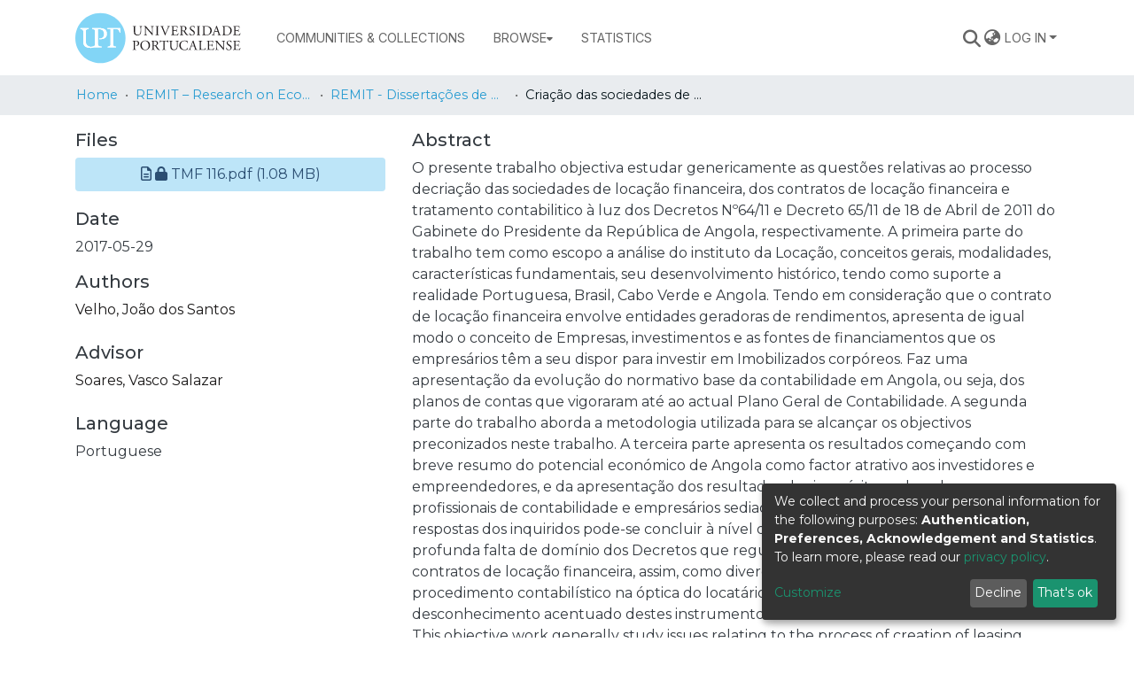

--- FILE ---
content_type: text/html; charset=utf-8
request_url: https://repositorio.upt.pt/entities/publication/7cb4dbdd-6d5c-4d35-93dd-2be538d20332
body_size: 81613
content:
<!DOCTYPE html><html lang="en"><head>
  <meta charset="UTF-8">
  <base href="/">
  <title>Criação das sociedades de leasing e a adaptação da contabilidade em Angola</title>
  <meta name="viewport" content="width=device-width,minimum-scale=1">
  <meta http-equiv="cache-control" content="no-store">
<link rel="stylesheet" href="styles.e382c7dd35ca1222.css" media="print" onload="this.media='all'"><noscript><link rel="stylesheet" href="styles.e382c7dd35ca1222.css"></noscript><link rel="stylesheet" type="text/css" class="theme-css" href="upt-theme.css"><script defer="" data-domain="repositorio.upt.pt" src="https://analytics.keep.pt/js/script.js" class="theme-head-tag"></script><link rel="icon" href="assets/upt/images/favicons/favicon.ico" sizes="any" class="theme-head-tag"><meta name="Generator" content="DSpace 7.6.2"><meta name="title" content="Criação das sociedades de leasing e a adaptação da contabilidade em Angola"><meta name="description" content="O presente trabalho objectiva estudar genericamente as questões relativas ao processo
decriação das sociedades de locação financeira, dos contratos de locação financeira e
tratamento contabilitico à luz dos Decretos Nº64/11 e Decreto 65/11 de 18 de Abril de 2011
do Gabinete do Presidente da República de Angola, respectivamente.
A primeira parte do trabalho tem como escopo a análise do instituto da Locação, conceitos
gerais, modalidades, características fundamentais, seu desenvolvimento histórico, tendo como
suporte a realidade Portuguesa, Brasil, Cabo Verde e Angola.
Tendo em consideração que o contrato de locação financeira envolve entidades geradoras de
rendimentos, apresenta de igual modo o conceito de Empresas, investimentos e as fontes de
financiamentos que os empresários têm a seu dispor para investir em Imobilizados corpóreos.
Faz uma apresentação da evolução do normativo base da contabilidade em Angola, ou seja,
dos planos de contas que vigoraram até ao actual Plano Geral de Contabilidade.
A segunda parte do trabalho aborda a metodologia utilizada para se alcançar os objectivos
preconizados neste trabalho. A terceira parte apresenta os resultados começando com breve
resumo do potencial económico de Angola como factor atrativo aos investidores e
empreendedores, e da apresentação dos resultados dos inquéritos colocados aos profissionais
de contabilidade e empresários sediados na Província de Benguela.
Com as respostas dos inquiridos pode-se concluir à nível dos profissionais de contabilidade
existir profunda falta de domínio dos Decretos que regulamentam os diversos assuntos sobre
os contratos de locação financeira, assim, como divergências do ponto de vista de
procedimento contabilístico na óptica do locatário. Quanto aos empresários é visível o
desconhecimento acentuado destes instrumentos de financiamento."><meta name="citation_title" content="Criação das sociedades de leasing e a adaptação da contabilidade em Angola"><meta name="citation_author" content="Velho, João dos Santos"><meta name="citation_publication_date" content="2017-05-29"><meta name="citation_language" content="por"><meta name="citation_keywords" content="Sociedades de leasing; Investimentos; Financiamentos; Leasing financeiro; Procedimento contabilístico; Plano geral de Contabilidade; Leasing Companies; Investments; Financing; Financial leasing; Accounting procedure; General plan accounting"><meta name="citation_abstract_html_url" content="http://hdl.handle.net/11328/1895"><style ng-transition="dspace-angular">#skip-to-main-content[_ngcontent-sc451]{position:absolute;top:-40px;left:0;opacity:0;transition:opacity .3s;z-index:calc(var(--ds-nav-z-index) + 1);border-top-left-radius:0;border-top-right-radius:0;border-bottom-left-radius:0}#skip-to-main-content[_ngcontent-sc451]:focus{opacity:1;top:0}</style><style ng-transition="dspace-angular">.notifications-wrapper{z-index:var(--bs-zindex-popover);text-align:right;overflow-wrap:break-word;word-wrap:break-word;-ms-word-break:break-all;word-break:break-all;word-break:break-word;-webkit-hyphens:auto;hyphens:auto}.notifications-wrapper .notification{display:block}.notifications-wrapper.left{left:0}.notifications-wrapper.top{top:0}.notifications-wrapper.right{right:0}.notifications-wrapper.bottom{bottom:0}.notifications-wrapper.center{left:50%;transform:translate(-50%)}.notifications-wrapper.middle{top:50%;transform:translateY(-50%)}.notifications-wrapper.middle.center{transform:translate(-50%,-50%)}@media screen and (max-width: 576px){.notifications-wrapper{width:auto;left:0;right:0}}
</style><style ng-transition="dspace-angular">[_nghost-sc208]   footer[_ngcontent-sc208]{background-color:var(--ds-footer-bg);text-align:left;z-index:var(--ds-footer-z-index);border-top:var(--ds-footer-border);padding:var(--ds-footer-padding)}[_nghost-sc208]   footer[_ngcontent-sc208]   p[_ngcontent-sc208]{margin:0}[_nghost-sc208]   footer[_ngcontent-sc208]   div[_ngcontent-sc208] > img[_ngcontent-sc208]{height:var(--ds-footer-logo-height)}[_nghost-sc208]   footer[_ngcontent-sc208]   .bottom-footer[_ngcontent-sc208]{font-size:.8rem;background-color:var(--ds-bottom-footer-bg);margin:calc(var(--ds-footer-padding) * -1)}[_nghost-sc208]   footer[_ngcontent-sc208]   .top-footer[_ngcontent-sc208]{font-size:14px}[_nghost-sc208]   footer[_ngcontent-sc208]   .top-footer[_ngcontent-sc208]   ul[_ngcontent-sc208]   li[_ngcontent-sc208]{display:inline-flex}[_nghost-sc208]   footer[_ngcontent-sc208]   .top-footer[_ngcontent-sc208]   ul[_ngcontent-sc208]   li[_ngcontent-sc208]   a[_ngcontent-sc208]{padding:0 calc(var(--bs-spacer) / 2);color:inherit}[_nghost-sc208]   footer[_ngcontent-sc208]   .top-footer[_ngcontent-sc208]   ul[_ngcontent-sc208]   li[_ngcontent-sc208]:not(:last-child):after{content:"";border-right:1px var(--bs-secondary) solid}[_nghost-sc208]   .footer-thumbnail[_ngcontent-sc208]{max-height:30px;max-width:200px}[_nghost-sc208]   .footer-thumbnail-rep-pt[_ngcontent-sc208]{max-height:50px;max-width:300px}[_nghost-sc208]   .footer-thumbnail-fct[_ngcontent-sc208]{max-height:80px;max-width:350px}[_nghost-sc208]   .flex-props-center[_ngcontent-sc208]{display:flex;align-items:center}[_nghost-sc208]   .flex-props-end[_ngcontent-sc208]{justify-content:end}</style><style ng-transition="dspace-angular">[_nghost-sc436]{position:fixed;left:0;top:0;z-index:var(--ds-sidebar-z-index)}[_nghost-sc436]   nav#admin-sidebar[_ngcontent-sc436]{max-width:var(--ds-admin-sidebar-fixed-element-width);display:flex;flex-direction:column;flex-wrap:nowrap}[_nghost-sc436]   nav#admin-sidebar[_ngcontent-sc436]   div#sidebar-top-level-items-container[_ngcontent-sc436]{flex:1 1 auto;overflow-x:hidden;overflow-y:auto}[_nghost-sc436]   nav#admin-sidebar[_ngcontent-sc436]   div#sidebar-top-level-items-container[_ngcontent-sc436]::-webkit-scrollbar{width:var(--ds-dark-scrollbar-width);height:3px}[_nghost-sc436]   nav#admin-sidebar[_ngcontent-sc436]   div#sidebar-top-level-items-container[_ngcontent-sc436]::-webkit-scrollbar-button{background-color:var(--ds-dark-scrollbar-bg)}[_nghost-sc436]   nav#admin-sidebar[_ngcontent-sc436]   div#sidebar-top-level-items-container[_ngcontent-sc436]::-webkit-scrollbar-track{background-color:var(--ds-dark-scrollbar-alt-bg)}[_nghost-sc436]   nav#admin-sidebar[_ngcontent-sc436]   div#sidebar-top-level-items-container[_ngcontent-sc436]::-webkit-scrollbar-track-piece{background-color:var(--ds-dark-scrollbar-bg)}[_nghost-sc436]   nav#admin-sidebar[_ngcontent-sc436]   div#sidebar-top-level-items-container[_ngcontent-sc436]::-webkit-scrollbar-thumb{height:50px;background-color:var(--ds-dark-scrollbar-fg);border-radius:3px}[_nghost-sc436]   nav#admin-sidebar[_ngcontent-sc436]   div#sidebar-top-level-items-container[_ngcontent-sc436]::-webkit-scrollbar-corner{background-color:var(--ds-dark-scrollbar-alt-bg)}[_nghost-sc436]   nav#admin-sidebar[_ngcontent-sc436]   div#sidebar-top-level-items-container[_ngcontent-sc436]::-webkit-resizer{background-color:var(--ds-dark-scrollbar-bg)}[_nghost-sc436]   nav#admin-sidebar[_ngcontent-sc436]   img#admin-sidebar-logo[_ngcontent-sc436]{height:var(--ds-admin-sidebar-logo-height)}[_nghost-sc436]   nav#admin-sidebar[_ngcontent-sc436]     .sidebar-full-width-container{width:100%;padding-left:0;padding-right:0;margin-left:0;margin-right:0}[_nghost-sc436]   nav#admin-sidebar[_ngcontent-sc436]     .sidebar-item{padding-top:var(--ds-admin-sidebar-item-padding);padding-bottom:var(--ds-admin-sidebar-item-padding)}[_nghost-sc436]   nav#admin-sidebar[_ngcontent-sc436]     .sidebar-section-wrapper{display:flex;flex-direction:row;flex-wrap:nowrap;align-items:stretch}[_nghost-sc436]   nav#admin-sidebar[_ngcontent-sc436]     .sidebar-section-wrapper>.sidebar-fixed-element-wrapper{min-width:var(--ds-admin-sidebar-fixed-element-width);flex:1 1 auto;display:flex;flex-direction:row;justify-content:center;align-items:center}[_nghost-sc436]   nav#admin-sidebar[_ngcontent-sc436]     .sidebar-section-wrapper>.sidebar-collapsible-element-outer-wrapper{display:flex;flex-wrap:wrap;justify-content:flex-end;max-width:calc(100% - var(--ds-admin-sidebar-fixed-element-width));padding-left:var(--ds-dark-scrollbar-width);overflow-x:hidden}[_nghost-sc436]   nav#admin-sidebar[_ngcontent-sc436]     .sidebar-section-wrapper>.sidebar-collapsible-element-outer-wrapper>.sidebar-collapsible-element-inner-wrapper{min-width:calc(var(--ds-admin-sidebar-collapsible-element-width) - var(--ds-dark-scrollbar-width));height:100%;padding-right:var(--ds-admin-sidebar-item-padding)}[_nghost-sc436]   nav#admin-sidebar[_ngcontent-sc436]{background-color:var(--ds-admin-sidebar-bg)}[_nghost-sc436]   nav#admin-sidebar[_ngcontent-sc436]    {color:#fff}[_nghost-sc436]   nav#admin-sidebar[_ngcontent-sc436]     a{color:var(--ds-admin-sidebar-link-color);text-decoration:none}[_nghost-sc436]   nav#admin-sidebar[_ngcontent-sc436]     a:hover, [_nghost-sc436]   nav#admin-sidebar[_ngcontent-sc436]     a:focus{color:var(--ds-admin-sidebar-link-hover-color)}[_nghost-sc436]   nav#admin-sidebar[_ngcontent-sc436]   div#sidebar-header-container[_ngcontent-sc436]{background-color:var(--ds-admin-sidebar-header-bg)}[_nghost-sc436]   nav#admin-sidebar[_ngcontent-sc436]   div#sidebar-header-container[_ngcontent-sc436]   .sidebar-fixed-element-wrapper[_ngcontent-sc436]{background-color:var(--ds-admin-sidebar-header-bg)}</style><style ng-transition="dspace-angular">@media (max-width: 991.98px){.container[_ngcontent-sc296]{width:100%;max-width:none}}</style><style ng-transition="dspace-angular">[_nghost-sc441]{position:relative;z-index:var(--ds-nav-z-index)}</style><style ng-transition="dspace-angular">@charset "UTF-8";.nav-breadcrumb[_ngcontent-sc445]{background-color:var(--ds-breadcrumb-bg)}.breadcrumb[_ngcontent-sc445]{font-size:.9rem;border-radius:0;margin-top:calc(-1 * var(--ds-content-spacing));padding-bottom:var(--ds-content-spacing/3);padding-top:var(--ds-content-spacing/3);background-color:var(--ds-breadcrumb-bg)}li.breadcrumb-item[_ngcontent-sc445]{display:flex}.breadcrumb-item-limiter[_ngcontent-sc445]{display:inline-block;max-width:var(--ds-breadcrumb-max-length)}.breadcrumb-item-limiter[_ngcontent-sc445] > *[_ngcontent-sc445]{max-width:100%;display:block}li.breadcrumb-item[_ngcontent-sc445]   a[_ngcontent-sc445]{color:var(--ds-breadcrumb-link-color)}li.breadcrumb-item.active[_ngcontent-sc445]{color:var(--ds-breadcrumb-link-active-color)}.breadcrumb-item[_ngcontent-sc445] + .breadcrumb-item[_ngcontent-sc445]:before{content:"\2022"!important}.breadcrumb-item[_ngcontent-sc445] + .breadcrumb-item[_ngcontent-sc445]:before{display:block}</style><style ng-transition="dspace-angular">[_nghost-sc193]{display:none}</style><style ng-transition="dspace-angular">.left-column[_ngcontent-sc293]{float:left;text-align:left}.right-column[_ngcontent-sc293]{float:right;text-align:right}</style><style ng-transition="dspace-angular">[_nghost-sc39]{width:100%}</style><style ng-transition="dspace-angular">[_nghost-sc469]     .outer{width:100%;height:100%}[_nghost-sc469]     .outer:before{display:block;width:100%;height:100%;padding-top:141.4285714286%}[_nghost-sc469]     .outer>.inner{position:relative;width:100%;height:100%}[_nghost-sc469]     .outer>.inner>.thumbnail-placeholder{background:none!important;border:0px!important}[_nghost-sc469]     ds-generic-item-page-field[ng-reflect-fields="dc.description"] span, [_nghost-sc469]     ds-item-page-abstract-field span{white-space:normal}[_nghost-sc469]     ds-metadata-representation-list ds-metadata-field-wrapper div.simple-view-element{margin-bottom:0!important}.doi-badges[_ngcontent-sc469]{display:flex;padding-top:40px}.doi-badges-badge[_ngcontent-sc469]{padding-right:10px}</style><style ng-transition="dspace-angular">img[_ngcontent-sc212]{max-width:30%}.simple-view-element[_ngcontent-sc212]{margin-bottom:15px}.simple-view-element-body[_ngcontent-sc212]{margin-bottom:5px}</style><style ng-transition="dspace-angular">img[_ngcontent-sc211]{max-width:1.5rem}.simple-view-element[_ngcontent-sc211]{margin-bottom:15px}</style><style ng-transition="dspace-angular">[_nghost-sc291]{display:block}ds-listable-object-component-loader[_ngcontent-sc291]{margin-bottom:10px;display:block}</style><style ng-transition="dspace-angular">.simple-view-element[_ngcontent-sc214]{margin-bottom:15px}</style><style ng-transition="dspace-angular">[_nghost-sc161]   .simple-view-element[_ngcontent-sc161]{margin-bottom:15px}[_nghost-sc161]   .simple-view-element-header[_ngcontent-sc161]{font-size:1.25rem}</style><script src="https://badge.dimensions.ai/badge.js" async="" charset="utf-8" id="badgeTest" type="text/javascript"></script><script src="https://d1bxh8uas1mnw7.cloudfront.net/assets/embed.js" async="" charset="utf-8"></script><style ng-transition="dspace-angular">.media-viewer[_ngcontent-sc474]{background-color:var(--bs-gray-100)}</style><style ng-transition="dspace-angular">@media screen and (min-width: 768px){nav.navbar[_ngcontent-sc206]{display:none}.header[_ngcontent-sc206]{background-color:var(--ds-header-bg)}}@media screen and (max-width: 768px){.navbar-brand[_ngcontent-sc206]   img[_ngcontent-sc206]{height:var(--ds-header-logo-height-xs)}}.navbar-toggler[_ngcontent-sc206]   .navbar-toggler-icon[_ngcontent-sc206]{background-image:none!important}.navbar-toggler[_ngcontent-sc206]   .navbar-toggler-icon[_ngcontent-sc206]{line-height:1.5;color:var(--dark)}</style><style ng-transition="dspace-angular">.dropdown-toggle[_ngcontent-sc98]:after{display:none}.dropdown-toggle[_ngcontent-sc98]{color:var(--ds-header-icon-color)}.dropdown-toggle[_ngcontent-sc98]:hover, .dropdown-toggle[_ngcontent-sc98]:focus{color:var(--ds-header-icon-color-hover)}.dropdown-item[_ngcontent-sc98]{cursor:pointer}</style><style ng-transition="dspace-angular">.ds-context-help-toggle[_ngcontent-sc203]{color:var(--ds-header-icon-color);background-color:var(--ds-header-bg)}.ds-context-help-toggle[_ngcontent-sc203]:hover, .ds-context-help-toggle[_ngcontent-sc203]:focus{color:var(--ds-header-icon-color-hover)}</style><style ng-transition="dspace-angular">nav.navbar[_ngcontent-sc204]{border-top:1px var(--ds-header-navbar-border-top-color) solid;align-items:baseline;color:var(--ds-header-icon-color);font-family:Inter;font-size:.9rem;font-weight:400;line-height:16px;letter-spacing:0em;text-align:left;text-transform:uppercase}@media screen and (max-width: 767.98px){.navbar[_ngcontent-sc204]{width:100%;background-color:var(--bs-white);position:absolute;overflow:hidden;height:0}.navbar.open[_ngcontent-sc204]{height:100vh}}@media screen and (min-width: 768px){.reset-padding-md[_ngcontent-sc204]{margin-left:calc(var(--bs-spacer) / -2);margin-right:calc(var(--bs-spacer) / -2)}}@media screen and (max-width: 767.98px){.navbar-expand-md.navbar-container[_ngcontent-sc204]{padding:0}.navbar-expand-md.navbar-container[_ngcontent-sc204] > .navbar-inner-container[_ngcontent-sc204]{padding:0 var(--bs-spacer)}.navbar-expand-md.navbar-container[_ngcontent-sc204] > .navbar-inner-container[_ngcontent-sc204]   a.navbar-brand[_ngcontent-sc204]{display:none}.navbar-expand-md.navbar-container[_ngcontent-sc204] > .navbar-inner-container[_ngcontent-sc204]   .navbar-collapsed[_ngcontent-sc204]{display:none}}a.navbar-brand[_ngcontent-sc204]   img[_ngcontent-sc204]{max-height:var(--ds-header-logo-height)}.navbar-nav[_ngcontent-sc204]     a.nav-link{color:var(--ds-navbar-link-color)}.navbar-nav[_ngcontent-sc204]     a.nav-link:hover{color:var(--ds-navbar-link-color-hover)}.navbar-nav[_ngcontent-sc204]     a.ds-menu-toggler-wrapper{color:var(--ds-navbar-link-color);padding:.5rem 1rem;text-decoration:none}.navbar-nav[_ngcontent-sc204]     .dropdown-menu a.ds-menu-item{white-space:nowrap}.navbar-nav[_ngcontent-sc204]     a.ds-menu-item, .navbar-nav[_ngcontent-sc204]   span.ds-menu-item[_ngcontent-sc204]{color:var(--ds-navbar-link-color);padding:.5rem 1rem;text-decoration:none}.navbar-nav[_ngcontent-sc204]     a.ds-menu-item:hover{color:var(--ds-navbar-link-color-hover)}</style><style ng-transition="dspace-angular">input[type=text][_ngcontent-sc152]{background-color:#fff!important}input[type=text][_ngcontent-sc152]{margin-top:calc(-.5 * var(--bs-font-size-base));border-color:var(--ds-header-icon-color)}input[type=text].collapsed[_ngcontent-sc152]{opacity:0}.submit-icon[_ngcontent-sc152]{border:0!important}.submit-icon[_ngcontent-sc152]{cursor:pointer;position:sticky;top:0;color:var(--ds-header-icon-color)}.submit-icon[_ngcontent-sc152]:hover, .submit-icon[_ngcontent-sc152]:focus{color:var(--ds-header-icon-color-hover)}@media screen and (max-width: 768px){.query[_ngcontent-sc152]:focus{max-width:250px!important;width:40vw!important}}</style><style ng-transition="dspace-angular">.navbar-section[_ngcontent-sc45]{display:flex;align-items:center;height:100%}</style><style ng-transition="dspace-angular">[_nghost-sc49]   .ds-menu-item[_ngcontent-sc49]{display:inline-block}</style><style ng-transition="dspace-angular">.loginDropdownMenu[_ngcontent-sc209], .logoutDropdownMenu[_ngcontent-sc209]{min-width:20rem;text-transform:none;z-index:2000;font-size:.8rem;text-align:left}.login-container[_ngcontent-sc209]{max-width:100%}[_nghost-sc209]     input{font-size:.8rem}[_nghost-sc209]     button{text-transform:uppercase;font-size:.8rem;display:flex;justify-content:center;flex-direction:row-reverse;align-items:center;gap:.75rem;margin-bottom:10px}[_nghost-sc209]     button i{line-height:0}[_nghost-sc209]     .dropdown-item.active, [_nghost-sc209]     .dropdown-item:active, [_nghost-sc209]     .dropdown-item:focus, [_nghost-sc209]     .dropdown-item:hover{color:var(--ds-home-news-link-color);background-color:#0000}[_nghost-sc209]     .loginDropdownMenu .dropdown-item{padding:.25rem 0rem}[_nghost-sc209]     .dropdown-divider{margin-top:1rem}.dropdown-toggle[_ngcontent-sc209]{color:var(--ds-header-icon-color)}.dropdown-toggle[_ngcontent-sc209]:hover, .dropdown-toggle[_ngcontent-sc209]:focus{text-decoration:none;color:var(--ds-header-icon-color-hover)}</style><style ng-transition="dspace-angular">.loader[_ngcontent-sc73]{margin:0 25px}span[_ngcontent-sc73]{display:block;margin:0 auto}span[class*=l-][_ngcontent-sc73]{height:4px;width:4px;background:#000;display:inline-block;margin:12px 2px;border-radius:100%;-webkit-border-radius:100%;-moz-border-radius:100%;-webkit-animation:_ngcontent-sc73_loader 2s infinite;-webkit-animation-timing-function:cubic-bezier(.03,.615,.995,.415);-webkit-animation-fill-mode:both;-moz-animation:loader 2s infinite;-moz-animation-timing-function:cubic-bezier(.03,.615,.995,.415);-moz-animation-fill-mode:both;-ms-animation:loader 2s infinite;-ms-animation-timing-function:cubic-bezier(.03,.615,.995,.415);-ms-animation-fill-mode:both;animation:_ngcontent-sc73_loader 2s infinite;animation-timing-function:cubic-bezier(.03,.615,.995,.415);animation-fill-mode:both}span.l-1[_ngcontent-sc73]{animation-delay:1s;-ms-animation-delay:1s;-moz-animation-delay:1s}span.l-2[_ngcontent-sc73]{animation-delay:.9s;-ms-animation-delay:.9s;-moz-animation-delay:.9s}span.l-3[_ngcontent-sc73]{animation-delay:.8s;-ms-animation-delay:.8s;-moz-animation-delay:.8s}span.l-4[_ngcontent-sc73]{animation-delay:.7s;-ms-animation-delay:.7s;-moz-animation-delay:.7s}span.l-5[_ngcontent-sc73]{animation-delay:.6s;-ms-animation-delay:.6s;-moz-animation-delay:.6s}span.l-6[_ngcontent-sc73]{animation-delay:.5s;-ms-animation-delay:.5s;-moz-animation-delay:.5s}span.l-7[_ngcontent-sc73]{animation-delay:.4s;-ms-animation-delay:.4s;-moz-animation-delay:.4s}span.l-8[_ngcontent-sc73]{animation-delay:.3s;-ms-animation-delay:.3s;-moz-animation-delay:.3s}span.l-9[_ngcontent-sc73]{animation-delay:.2s;-ms-animation-delay:.2s;-moz-animation-delay:.2s}span.l-9[_ngcontent-sc73]{animation-delay:.1s;-ms-animation-delay:.1s;-moz-animation-delay:.1s}span.l-10[_ngcontent-sc73]{animation-delay:0s;-ms-animation-delay:0s;-moz-animation-delay:0s}@keyframes _ngcontent-sc73_loader{0%{transform:translate(-30px);opacity:0}25%{opacity:1}50%{transform:translate(30px);opacity:0}to{opacity:0}}.spinner[_ngcontent-sc73]{color:var(--bs-gray-600)}</style><style ng-transition="dspace-angular">[_nghost-sc46]   .ds-menu-item-wrapper[_ngcontent-sc46]{position:relative}[_nghost-sc46]   .dropdown-menu[_ngcontent-sc46]{overflow:hidden}@media (max-width: 767.98px){[_nghost-sc46]   .dropdown-menu[_ngcontent-sc46]{border:0;background-color:var(--ds-expandable-navbar-bg)}}@media (min-width: 768px){[_nghost-sc46]   .dropdown-menu[_ngcontent-sc46]{border-top-left-radius:0;border-top-right-radius:0;background-color:var(--ds-navbar-dropdown-bg)}}[_nghost-sc46]   .toggle-menu-icon[_ngcontent-sc46], [_nghost-sc46]   .toggle-menu-icon[_ngcontent-sc46]:hover{text-decoration:none}</style><style ng-transition="dspace-angular">[_nghost-sc50]   .ds-menu-item[_ngcontent-sc50]{display:inline-block}</style><style ng-transition="dspace-angular">.login-container[_ngcontent-sc138]{max-width:350px}a[_ngcontent-sc138]{white-space:normal;padding:.25rem .75rem}</style><style ng-transition="dspace-angular">[_nghost-sc136]     .card{margin-bottom:var(--ds-submission-sections-margin-bottom);overflow:unset}.section-focus[_ngcontent-sc136]{border-radius:var(--bs-border-radius);box-shadow:var(--bs-btn-focus-box-shadow)}[_nghost-sc136]     .card:first-of-type{border-bottom:var(--bs-card-border-width) solid var(--bs-card-border-color)!important;border-bottom-left-radius:var(--bs-card-border-radius)!important;border-bottom-right-radius:var(--bs-card-border-radius)!important}[_nghost-sc136]     .card-header button{box-shadow:none!important}[_nghost-sc136]     .card-header button{width:100%}</style><style ng-transition="dspace-angular">.form-login[_ngcontent-sc137]   .form-control[_ngcontent-sc137]:focus{z-index:2}.form-login[_ngcontent-sc137]   input[type=email][_ngcontent-sc137]{margin-bottom:-1px;border-bottom-right-radius:0;border-bottom-left-radius:0}.form-login[_ngcontent-sc137]   input[type=password][_ngcontent-sc137]{border-top-left-radius:0;border-top-right-radius:0}.dropdown-item[_ngcontent-sc137]{white-space:normal;padding:.25rem .75rem}</style><style ng-transition="dspace-angular">a[_ngcontent-sc210]{color:var(--blue);background-color:#bde5f8}a[_ngcontent-sc210]:hover{color:var(--blue);background-color:#8fd3f3}</style></head>

<body>
  <ds-app _nghost-sc26="" ng-version="15.2.8" ng-server-context="ssr"><ds-themed-root _ngcontent-sc26="" data-used-theme="base"><ds-root _nghost-sc451="" class="ng-tns-c451-0 ng-star-inserted"><button _ngcontent-sc451="" id="skip-to-main-content" class="sr-only ng-tns-c451-0"> Skip to main content
</button><div _ngcontent-sc451="" class="outer-wrapper ng-tns-c451-0 ng-trigger ng-trigger-slideSidebarPadding" style="padding-left:0;"><ds-themed-admin-sidebar _ngcontent-sc451="" class="ng-tns-c451-0" data-used-theme="base"><ds-admin-sidebar _nghost-sc436="" class="ng-tns-c436-1 ng-star-inserted" style=""><!----></ds-admin-sidebar><!----></ds-themed-admin-sidebar><div _ngcontent-sc451="" class="inner-wrapper ng-tns-c451-0"><ds-system-wide-alert-banner _ngcontent-sc451="" class="ng-tns-c451-0" _nghost-sc447=""><!----></ds-system-wide-alert-banner><ds-themed-header-navbar-wrapper _ngcontent-sc451="" class="ng-tns-c451-0" data-used-theme="base"><ds-header-navbar-wrapper _nghost-sc441="" class="ng-star-inserted" style=""><div _ngcontent-sc441="" id="header-navbar-wrapper" class=""><ds-themed-header _ngcontent-sc441="" data-used-theme="upt"><ds-header _nghost-sc206="" class="ng-star-inserted" style=""><header _ngcontent-sc206=""><div _ngcontent-sc206="" class="container"><div _ngcontent-sc206="" class="d-flex flex-row justify-content-between"><nav _ngcontent-sc206="" role="navigation" class="navbar navbar-light navbar-expand-md flex-shrink-0 px-0" aria-label="User profile bar"><ds-themed-search-navbar _ngcontent-sc206="" data-used-theme="base"><ds-search-navbar _nghost-sc152="" class="ng-tns-c152-7 ng-star-inserted" style=""><div _ngcontent-sc152="" class="ng-tns-c152-7" title="Search"><div _ngcontent-sc152="" class="d-inline-block position-relative ng-tns-c152-7"><form _ngcontent-sc152="" novalidate="" autocomplete="on" class="d-flex ng-tns-c152-7 ng-untouched ng-pristine ng-valid"><input _ngcontent-sc152="" name="query" formcontrolname="query" type="text" class="bg-transparent position-absolute form-control dropdown-menu-right pl-1 pr-4 ng-tns-c152-7 display ng-trigger ng-trigger-toggleAnimation ng-untouched ng-pristine ng-valid" placeholder="" tabindex="-1" aria-label="Search" value="" style="width:0;opacity:0;"><button _ngcontent-sc152="" type="button" class="submit-icon btn btn-link btn-link-inline ng-tns-c152-7" aria-label="Submit search"><em _ngcontent-sc152="" class="fas fa-search fa-lg fa-fw ng-tns-c152-7"></em></button></form></div></div></ds-search-navbar><!----></ds-themed-search-navbar><ds-lang-switch _ngcontent-sc206="" _nghost-sc98=""><div _ngcontent-sc98="" ngbdropdown="" display="dynamic" placement="bottom-right" class="navbar-nav ng-star-inserted dropdown"><a _ngcontent-sc98="" href="javascript:void(0);" role="menuitem" aria-controls="language-menu-list" aria-haspopup="menu" data-toggle="dropdown" ngbdropdowntoggle="" tabindex="0" class="dropdown-toggle" title="Language switch" aria-label="Language switch" aria-expanded="false"><i _ngcontent-sc98="" class="fas fa-globe-asia fa-lg fa-fw"></i></a><ul _ngcontent-sc98="" ngbdropdownmenu="" id="language-menu-list" role="menu" class="dropdown-menu" aria-label="Language switch" x-placement="bottom-right"><li _ngcontent-sc98="" tabindex="0" role="menuitem" class="dropdown-item active ng-star-inserted"> English </li><li _ngcontent-sc98="" tabindex="0" role="menuitem" class="dropdown-item ng-star-inserted"> Português </li><!----></ul></div><!----></ds-lang-switch><ds-context-help-toggle _ngcontent-sc206="" _nghost-sc203="" class="d-none"><!----></ds-context-help-toggle><ds-themed-auth-nav-menu _ngcontent-sc206="" data-used-theme="upt"><ds-auth-nav-menu _nghost-sc209="" class="ng-tns-c209-5 ng-star-inserted" style=""><ul _ngcontent-sc209="" class="navbar-nav ng-tns-c209-5"><li _ngcontent-sc209="" class="nav-item ng-tns-c209-5 ng-star-inserted"><div _ngcontent-sc209="" ngbdropdown="" display="dynamic" placement="bottom-right" class="d-inline-block ng-tns-c209-5 ng-trigger ng-trigger-fadeInOut dropdown" style=""><a _ngcontent-sc209="" href="javascript:void(0);" ngbdropdowntoggle="" class="dropdown-toggle dropdownLogin px-0.5 ng-tns-c209-5" aria-label="Log In" aria-expanded="false">Log In</a><div _ngcontent-sc209="" ngbdropdownmenu="" class="loginDropdownMenu ng-tns-c209-5 dropdown-menu" aria-label="Log In" x-placement="bottom-right"><ds-themed-log-in _ngcontent-sc209="" class="ng-tns-c209-5" data-used-theme="base"><ds-log-in _nghost-sc138="" class="ng-star-inserted"><!----><div _ngcontent-sc138="" class="px-4 py-3 mx-auto login-container ng-star-inserted"><ds-log-in-container _ngcontent-sc138="" _nghost-sc136="" class="ng-star-inserted"><ds-log-in-password _nghost-sc137="" class="ng-tns-c137-9 ng-star-inserted"><form _ngcontent-sc137="" novalidate="" class="form-login ng-tns-c137-9 ng-untouched ng-pristine ng-invalid"><input _ngcontent-sc137="" autocomplete="username" autofocus="" formcontrolname="email" required="" type="email" class="form-control form-control-lg position-relative ng-tns-c137-9 ng-untouched ng-pristine ng-invalid" placeholder="Email address" aria-label="Email address" value=""><input _ngcontent-sc137="" autocomplete="current-password" formcontrolname="password" required="" type="password" class="form-control form-control-lg position-relative mb-3 ng-tns-c137-9 ng-untouched ng-pristine ng-invalid" placeholder="Password" aria-label="Password" value=""><!----><!----><button _ngcontent-sc137="" type="submit" class="btn btn-lg btn-primary btn-block mt-3 ng-tns-c137-9" disabled=""><i _ngcontent-sc137="" class="fas fa-sign-in-alt ng-tns-c137-9"></i> Log in</button></form><div _ngcontent-sc137="" class="mt-2 ng-tns-c137-9"><!----><a _ngcontent-sc137="" role="menuitem" class="dropdown-item ng-tns-c137-9" href="/forgot"> Have you forgotten your password? </a></div></ds-log-in-password><!----></ds-log-in-container><!----><!----><!----></div><!----></ds-log-in><!----></ds-themed-log-in></div></div></li><!----><!----><!----><!----></ul></ds-auth-nav-menu><!----></ds-themed-auth-nav-menu><ds-impersonate-navbar _ngcontent-sc206="" class="d-none"><!----></ds-impersonate-navbar><div _ngcontent-sc206="" class="pl-2"><button _ngcontent-sc206="" type="button" aria-controls="collapsingNav" aria-expanded="false" class="navbar-toggler" aria-label="Toggle navigation"><span _ngcontent-sc206="" aria-hidden="true" class="navbar-toggler-icon fas fa-bars fa-fw"></span></button></div></nav></div></div></header></ds-header><!----></ds-themed-header><ds-themed-navbar _ngcontent-sc441="" data-used-theme="upt"><ds-navbar _nghost-sc204="" class="ng-tns-c204-3 ng-star-inserted" style=""><nav _ngcontent-sc204="" role="navigation" class="navbar navbar-expand-md navbar-light p-0 navbar-container ng-tns-c204-3 ng-trigger ng-trigger-slideMobileNav" aria-label="Main navigation bar" style=""><div _ngcontent-sc204="" class="navbar-inner-container w-100 h-100 ng-tns-c204-3 container"><a _ngcontent-sc204="" routerlink="/home" class="navbar-brand my-2 pr-2 ng-tns-c204-3" href="/home"><img _ngcontent-sc204="" class="ng-tns-c204-3" src="/assets/upt/images/upt-logo.svg" alt="Repository logo"></a><div _ngcontent-sc204="" id="collapsingNav" class="w-100 h-100 ng-tns-c204-3"><ul _ngcontent-sc204="" class="navbar-nav me-auto mb-2 mb-lg-0 h-100 ng-tns-c204-3"><!----><ds-navbar-section _nghost-sc45="" class="ng-star-inserted" style=""><div _ngcontent-sc45="" class="nav-item navbar-section text-md-center"><ds-link-menu-item _nghost-sc49="" class="ng-star-inserted"><a _ngcontent-sc49="" role="menuitem" href="/community-list" class="ds-menu-item" title="Link to Communities &amp; Collections" data-test="link-menu-item.menu.section.browse_global_communities_and_collections">Communities &amp; Collections</a></ds-link-menu-item><!----></div></ds-navbar-section><!----><!----><ds-themed-expandable-navbar-section class="ng-star-inserted" style="" data-used-theme="base"><ds-expandable-navbar-section _nghost-sc46="" class="ng-tns-c46-8 ng-star-inserted" style=""><div _ngcontent-sc46="" data-test="navbar-section-wrapper" class="ds-menu-item-wrapper text-md-center ng-tns-c46-8 ng-star-inserted" id="expandable-navbar-section-browse_global"><a _ngcontent-sc46="" href="javascript:void(0);" routerlinkactive="active" role="menuitem" aria-haspopup="menu" data-test="navbar-section-toggler" id="browseDropdown" class="d-flex flex-row flex-nowrap align-items-center gapx-1 ds-menu-toggler-wrapper ng-tns-c46-8" aria-expanded="false" aria-controls="expandable-navbar-section-browse_global-dropdown"><span _ngcontent-sc46="" class="flex-fill ng-tns-c46-8"><ds-text-menu-item _nghost-sc50="" class="ng-star-inserted"><span _ngcontent-sc50="" class="ds-menu-item">Browse</span></ds-text-menu-item><!----></span><i _ngcontent-sc46="" aria-hidden="true" class="fas fa-caret-down fa-xs toggle-menu-icon ng-tns-c46-8"></i></a><!----></div><!----></ds-expandable-navbar-section><!----></ds-themed-expandable-navbar-section><!----><!----><ds-navbar-section _nghost-sc45="" class="ng-star-inserted" style=""><div _ngcontent-sc45="" class="nav-item navbar-section text-md-center"><ds-link-menu-item _nghost-sc49="" class="ng-star-inserted"><a _ngcontent-sc49="" role="menuitem" href="/statistics/items/7cb4dbdd-6d5c-4d35-93dd-2be538d20332" class="ds-menu-item" title="Link to Statistics" data-test="link-menu-item.menu.section.statistics">Statistics</a></ds-link-menu-item><!----></div></ds-navbar-section><!----><!----><!----></ul></div><ds-search-navbar _ngcontent-sc204="" class="navbar-collapsed ng-tns-c204-3 ng-tns-c152-4 ng-star-inserted" _nghost-sc152="" style=""><div _ngcontent-sc152="" class="ng-tns-c152-4" title="Search"><div _ngcontent-sc152="" class="d-inline-block position-relative ng-tns-c152-4"><form _ngcontent-sc152="" novalidate="" autocomplete="on" class="d-flex ng-tns-c152-4 ng-untouched ng-pristine ng-valid"><input _ngcontent-sc152="" name="query" formcontrolname="query" type="text" class="bg-transparent position-absolute form-control dropdown-menu-right pl-1 pr-4 ng-tns-c152-4 display ng-trigger ng-trigger-toggleAnimation ng-untouched ng-pristine ng-valid" placeholder="" tabindex="-1" aria-label="Search" value="" style="width:0;opacity:0;"><button _ngcontent-sc152="" type="button" class="submit-icon btn btn-link btn-link-inline ng-tns-c152-4" aria-label="Submit search"><em _ngcontent-sc152="" class="fas fa-search fa-lg fa-fw ng-tns-c152-4"></em></button></form></div></div></ds-search-navbar><ds-lang-switch _ngcontent-sc204="" class="navbar-collapsed text-capitalize ng-tns-c204-3" _nghost-sc98=""><div _ngcontent-sc98="" ngbdropdown="" display="dynamic" placement="bottom-right" class="navbar-nav ng-star-inserted dropdown" style=""><a _ngcontent-sc98="" href="javascript:void(0);" role="menuitem" aria-controls="language-menu-list" aria-haspopup="menu" data-toggle="dropdown" ngbdropdowntoggle="" tabindex="0" class="dropdown-toggle" title="Language switch" aria-label="Language switch" aria-expanded="false"><i _ngcontent-sc98="" class="fas fa-globe-asia fa-lg fa-fw"></i></a><ul _ngcontent-sc98="" ngbdropdownmenu="" id="language-menu-list" role="menu" class="dropdown-menu" aria-label="Language switch" x-placement="bottom-right"><li _ngcontent-sc98="" tabindex="0" role="menuitem" class="dropdown-item active ng-star-inserted"> English </li><li _ngcontent-sc98="" tabindex="0" role="menuitem" class="dropdown-item ng-star-inserted"> Português </li><!----></ul></div><!----></ds-lang-switch><ds-context-help-toggle _ngcontent-sc204="" class="navbar-collapsed ng-tns-c204-3 d-none" _nghost-sc203=""><!----></ds-context-help-toggle><ds-themed-auth-nav-menu _ngcontent-sc204="" class="navbar-collapsed ng-tns-c204-3" data-used-theme="upt"><ds-auth-nav-menu _nghost-sc209="" class="ng-tns-c209-6 ng-star-inserted" style=""><ul _ngcontent-sc209="" class="navbar-nav ng-tns-c209-6"><li _ngcontent-sc209="" class="nav-item ng-tns-c209-6 ng-star-inserted"><div _ngcontent-sc209="" ngbdropdown="" display="dynamic" placement="bottom-right" class="d-inline-block ng-tns-c209-6 ng-trigger ng-trigger-fadeInOut dropdown" style=""><a _ngcontent-sc209="" href="javascript:void(0);" ngbdropdowntoggle="" class="dropdown-toggle dropdownLogin px-0.5 ng-tns-c209-6" aria-label="Log In" aria-expanded="false">Log In</a><div _ngcontent-sc209="" ngbdropdownmenu="" class="loginDropdownMenu ng-tns-c209-6 dropdown-menu" aria-label="Log In" x-placement="bottom-right"><ds-themed-log-in _ngcontent-sc209="" class="ng-tns-c209-6" data-used-theme="base"><ds-log-in _nghost-sc138="" class="ng-star-inserted"><!----><div _ngcontent-sc138="" class="px-4 py-3 mx-auto login-container ng-star-inserted"><ds-log-in-container _ngcontent-sc138="" _nghost-sc136="" class="ng-star-inserted"><ds-log-in-password _nghost-sc137="" class="ng-tns-c137-10 ng-star-inserted"><form _ngcontent-sc137="" novalidate="" class="form-login ng-tns-c137-10 ng-untouched ng-pristine ng-invalid"><input _ngcontent-sc137="" autocomplete="username" autofocus="" formcontrolname="email" required="" type="email" class="form-control form-control-lg position-relative ng-tns-c137-10 ng-untouched ng-pristine ng-invalid" placeholder="Email address" aria-label="Email address" value=""><input _ngcontent-sc137="" autocomplete="current-password" formcontrolname="password" required="" type="password" class="form-control form-control-lg position-relative mb-3 ng-tns-c137-10 ng-untouched ng-pristine ng-invalid" placeholder="Password" aria-label="Password" value=""><!----><!----><button _ngcontent-sc137="" type="submit" class="btn btn-lg btn-primary btn-block mt-3 ng-tns-c137-10" disabled=""><i _ngcontent-sc137="" class="fas fa-sign-in-alt ng-tns-c137-10"></i> Log in</button></form><div _ngcontent-sc137="" class="mt-2 ng-tns-c137-10"><!----><a _ngcontent-sc137="" role="menuitem" class="dropdown-item ng-tns-c137-10" href="/forgot"> Have you forgotten your password? </a></div></ds-log-in-password><!----></ds-log-in-container><!----><!----><!----></div><!----></ds-log-in><!----></ds-themed-log-in></div></div></li><!----><!----><!----><!----></ul></ds-auth-nav-menu><!----></ds-themed-auth-nav-menu><ds-impersonate-navbar _ngcontent-sc204="" class="navbar-collapsed ng-tns-c204-3 d-none"><!----></ds-impersonate-navbar></div></nav></ds-navbar><!----></ds-themed-navbar></div></ds-header-navbar-wrapper><!----></ds-themed-header-navbar-wrapper><ds-themed-breadcrumbs _ngcontent-sc451="" class="ng-tns-c451-0" data-used-theme="base"><ds-breadcrumbs _nghost-sc445="" class="ng-star-inserted" style=""><nav _ngcontent-sc445="" aria-label="breadcrumb" class="nav-breadcrumb ng-star-inserted" style=""><ol _ngcontent-sc445="" class="container breadcrumb my-0"><li _ngcontent-sc445="" class="breadcrumb-item ng-star-inserted"><div _ngcontent-sc445="" class="breadcrumb-item-limiter"><a _ngcontent-sc445="" placement="bottom" class="text-truncate" href="/">Home</a><!----></div></li><!----><li _ngcontent-sc445="" class="breadcrumb-item ng-star-inserted"><div _ngcontent-sc445="" class="breadcrumb-item-limiter"><a _ngcontent-sc445="" placement="bottom" class="text-truncate" href="/communities/c0cfb535-60c4-4b51-9d03-894556dd9ea5">REMIT – Research on Economics, Management and Information Technologies</a><!----></div></li><!----><!----><li _ngcontent-sc445="" class="breadcrumb-item ng-star-inserted"><div _ngcontent-sc445="" class="breadcrumb-item-limiter"><a _ngcontent-sc445="" placement="bottom" class="text-truncate" href="/collections/3cc163e3-b0e6-427b-ab1f-a764d29fdc05">REMIT - Dissertações de Mestrado / MSc Dissertations</a><!----></div></li><!----><!----><li _ngcontent-sc445="" aria-current="page" class="breadcrumb-item active ng-star-inserted"><div _ngcontent-sc445="" class="breadcrumb-item-limiter"><div _ngcontent-sc445="" class="text-truncate">Criação das sociedades de leasing e a adaptação da contabilidade em Angola</div></div></li><!----><!----><!----></ol></nav><!----><!----><!----><!----><!----></ds-breadcrumbs><!----></ds-themed-breadcrumbs><main _ngcontent-sc451="" id="main-content" class="my-cs ng-tns-c451-0"><!----><div _ngcontent-sc451="" class="ng-tns-c451-0"><router-outlet _ngcontent-sc451="" class="ng-tns-c451-0"></router-outlet><ds-themed-item-page class="ng-star-inserted" style="" data-used-theme="base"><ds-item-page _nghost-sc296="" class="ng-tns-c296-2 ng-star-inserted" style=""><div _ngcontent-sc296="" class="container ng-tns-c296-2 ng-star-inserted"><div _ngcontent-sc296="" class="item-page ng-tns-c296-2 ng-trigger ng-trigger-fadeInOut ng-star-inserted" style=""><div _ngcontent-sc296="" class="ng-tns-c296-2 ng-star-inserted" style=""><ds-themed-item-alerts _ngcontent-sc296="" class="ng-tns-c296-2" data-used-theme="base"><ds-item-alerts _nghost-sc430="" class="ng-star-inserted" style=""><div _ngcontent-sc430=""><!----><!----></div></ds-item-alerts><!----></ds-themed-item-alerts><ds-item-versions-notice _ngcontent-sc296="" class="ng-tns-c296-2"><!----></ds-item-versions-notice><ds-view-tracker _ngcontent-sc296="" class="ng-tns-c296-2" _nghost-sc193="">&nbsp;
</ds-view-tracker><ds-listable-object-component-loader _ngcontent-sc296="" _nghost-sc39="" class="ng-tns-c296-2 ng-star-inserted"><ds-publication _nghost-sc469="" class="ng-star-inserted"><!----><!----><div _ngcontent-sc469="" class="d-flex flex-row"><ds-themed-item-page-title-field _ngcontent-sc469="" class="mr-auto" data-used-theme="upt"><ds-item-page-title-field class="ng-star-inserted" style=""><h2 class="item-page-title-field mb-3"><span class="dont-break-out">Criação das sociedades de leasing e a adaptação da contabilidade em Angola</span></h2></ds-item-page-title-field><!----></ds-themed-item-page-title-field><ds-dso-edit-menu _ngcontent-sc469="" _nghost-sc94=""><div _ngcontent-sc94="" class="dso-edit-menu d-flex"><!----></div></ds-dso-edit-menu></div><div _ngcontent-sc469="" class="row"><div _ngcontent-sc469="" class="col-xs-12 col-md-4"><!----><div _ngcontent-sc469="" class="ng-star-inserted"><ds-themed-media-viewer _ngcontent-sc469="" data-used-theme="upt"><ds-media-viewer _nghost-sc474="" class="ng-star-inserted" style=""><!----><div _ngcontent-sc474="" class="media-viewer ng-star-inserted" style=""><!----><!----></div><!----><!----><!----><!----></ds-media-viewer><!----></ds-themed-media-viewer></div><!----><ds-themed-item-page-file-section _ngcontent-sc469="" data-used-theme="base"><ds-item-page-file-section class="ng-star-inserted" style=""><ds-metadata-field-wrapper _nghost-sc161="" class="ng-star-inserted"><div _ngcontent-sc161="" class="simple-view-element"><h2 _ngcontent-sc161="" class="simple-view-element-header ng-star-inserted">Files</h2><!----><div _ngcontent-sc161="" class="simple-view-element-body"><div class="file-section"><ds-themed-file-download-link class="ng-star-inserted" data-used-theme="upt"><ds-file-download-link _nghost-sc210="" class="ng-star-inserted"><a _ngcontent-sc210="" role="button" class="btn overflow-ellipsis mb-1" title="Request a copy: TMF 116.pdf (1.08 MB)" target="_blank" href="/items/7cb4dbdd-6d5c-4d35-93dd-2be538d20332/request-a-copy?bitstream=b36a95fe-91aa-4708-9f0b-5ebc53d9dde9"><i _ngcontent-sc210="" class="fa-regular fa-file-lines pr-1"></i><span _ngcontent-sc210="" class="pr-1 ng-star-inserted"><i _ngcontent-sc210="" class="fas fa-lock"></i></span><!----><span class="ng-star-inserted">TMF 116.pdf</span><span class="ng-star-inserted"> (1.08 MB)</span><!----><!----></a><!----></ds-file-download-link><!----></ds-themed-file-download-link><!----><!----><!----><!----></div></div></div></ds-metadata-field-wrapper><!----><!----><!----></ds-item-page-file-section><!----></ds-themed-item-page-file-section><ds-item-page-date-field _ngcontent-sc469=""><div class="item-page-field"><ds-metadata-values _nghost-sc189=""><ds-metadata-field-wrapper _ngcontent-sc189="" _nghost-sc161=""><div _ngcontent-sc161="" class="simple-view-element"><h2 _ngcontent-sc161="" class="simple-view-element-header ng-star-inserted">Date</h2><!----><div _ngcontent-sc161="" class="simple-view-element-body"><div _ngcontent-sc189="" class="ng-star-inserted"><!----><span _ngcontent-sc189="" class="dont-break-out preserve-line-breaks ng-star-inserted"> 2017-05-29 </span><!----><!----><!----><!----><!----></div><!----><!----></div></div></ds-metadata-field-wrapper><!----><!----><!----><!----></ds-metadata-values></div></ds-item-page-date-field><ds-generic-item-page-field _ngcontent-sc469=""><div class="item-page-field"><ds-metadata-values _nghost-sc189=""><ds-metadata-field-wrapper _ngcontent-sc189="" _nghost-sc161=""><div _ngcontent-sc161="" class="simple-view-element d-none"><h2 _ngcontent-sc161="" class="simple-view-element-header ng-star-inserted">Embargo</h2><!----><div _ngcontent-sc161="" class="simple-view-element-body"><!----><div _ngcontent-sc189="" class="ng-star-inserted"><!----></div><!----></div></div></ds-metadata-field-wrapper><!----><!----><!----><!----></ds-metadata-values></div></ds-generic-item-page-field><ds-themed-metadata-representation-list _ngcontent-sc469="" class="ds-item-page-mixed-author-field" data-used-theme="base"><ds-metadata-representation-list class="ng-star-inserted" style=""><ds-metadata-field-wrapper _nghost-sc161=""><div _ngcontent-sc161="" class="simple-view-element"><h2 _ngcontent-sc161="" class="simple-view-element-header ng-star-inserted">Authors</h2><!----><div _ngcontent-sc161="" class="simple-view-element-body"><ds-metadata-representation-loader class="ng-star-inserted"><ds-plain-text-metadata-list-element class="ng-star-inserted"><div><!----><!----><!----><a class="dont-break-out ds-browse-link ng-star-inserted" href="/browse/author?startsWith=Velho,%20Jo%C3%A3o%20dos%20Santos"> Velho, João dos Santos </a><!----></div></ds-plain-text-metadata-list-element><!----></ds-metadata-representation-loader><!----><!----><div class="d-inline-block w-100 mt-2 ng-star-inserted"><!----><!----></div><!----><!----><!----><!----><!----></div></div></ds-metadata-field-wrapper></ds-metadata-representation-list><!----></ds-themed-metadata-representation-list><ds-themed-metadata-representation-list _ngcontent-sc469="" class="ds-item-page-mixed-author-field" data-used-theme="base"><ds-metadata-representation-list class="ng-star-inserted" style=""><ds-metadata-field-wrapper _nghost-sc161=""><div _ngcontent-sc161="" class="simple-view-element"><h2 _ngcontent-sc161="" class="simple-view-element-header ng-star-inserted">Advisor</h2><!----><div _ngcontent-sc161="" class="simple-view-element-body"><ds-metadata-representation-loader class="ng-star-inserted" style=""><ds-person-item-metadata-list-element class="ng-star-inserted"><!----><ds-truncatable _nghost-sc85=""><div _ngcontent-sc85=""><a href="/entities/person/e782c058-5781-486a-8560-d4b447e25e50">Soares, Vasco Salazar</a><!----></div></ds-truncatable></ds-person-item-metadata-list-element><!----></ds-metadata-representation-loader><!----><!----><div class="d-inline-block w-100 mt-2 ng-star-inserted" style=""><!----><!----></div><!----><!----><!----><!----><!----></div></div></ds-metadata-field-wrapper></ds-metadata-representation-list><!----></ds-themed-metadata-representation-list><ds-themed-metadata-representation-list _ngcontent-sc469="" class="ds-item-page-mixed-author-field" data-used-theme="base"><ds-metadata-representation-list class="ng-star-inserted" style=""><ds-metadata-field-wrapper _nghost-sc161=""><div _ngcontent-sc161="" class="simple-view-element d-none"><h2 _ngcontent-sc161="" class="simple-view-element-header ng-star-inserted">Coadvisor</h2><!----><div _ngcontent-sc161="" class="simple-view-element-body"><!----><!----><!----><!----><!----><!----><!----></div></div></ds-metadata-field-wrapper></ds-metadata-representation-list><!----></ds-themed-metadata-representation-list><ds-generic-item-page-field _ngcontent-sc469=""><div class="item-page-field"><ds-metadata-values _nghost-sc189=""><ds-metadata-field-wrapper _ngcontent-sc189="" _nghost-sc161=""><div _ngcontent-sc161="" class="simple-view-element d-none"><h2 _ngcontent-sc161="" class="simple-view-element-header ng-star-inserted">Journal Title</h2><!----><div _ngcontent-sc161="" class="simple-view-element-body"><!----><div _ngcontent-sc189="" class="ng-star-inserted"><!----></div><!----></div></div></ds-metadata-field-wrapper><!----><!----><!----><!----></ds-metadata-values></div></ds-generic-item-page-field><ds-generic-item-page-field _ngcontent-sc469=""><div class="item-page-field"><ds-metadata-values _nghost-sc189=""><ds-metadata-field-wrapper _ngcontent-sc189="" _nghost-sc161=""><div _ngcontent-sc161="" class="simple-view-element d-none"><h2 _ngcontent-sc161="" class="simple-view-element-header ng-star-inserted">Journal ISSN</h2><!----><div _ngcontent-sc161="" class="simple-view-element-body"><!----><div _ngcontent-sc189="" class="ng-star-inserted"><!----></div><!----></div></div></ds-metadata-field-wrapper><!----><!----><!----><!----></ds-metadata-values></div></ds-generic-item-page-field><ds-generic-item-page-field _ngcontent-sc469=""><div class="item-page-field"><ds-metadata-values _nghost-sc189=""><ds-metadata-field-wrapper _ngcontent-sc189="" _nghost-sc161=""><div _ngcontent-sc161="" class="simple-view-element d-none"><h2 _ngcontent-sc161="" class="simple-view-element-header ng-star-inserted">Volume Title</h2><!----><div _ngcontent-sc161="" class="simple-view-element-body"><!----><div _ngcontent-sc189="" class="ng-star-inserted"><!----></div><!----></div></div></ds-metadata-field-wrapper><!----><!----><!----><!----></ds-metadata-values></div></ds-generic-item-page-field><ds-generic-item-page-field _ngcontent-sc469=""><div class="item-page-field"><ds-metadata-values _nghost-sc189=""><ds-metadata-field-wrapper _ngcontent-sc189="" _nghost-sc161=""><div _ngcontent-sc161="" class="simple-view-element d-none"><h2 _ngcontent-sc161="" class="simple-view-element-header ng-star-inserted">Publisher</h2><!----><div _ngcontent-sc161="" class="simple-view-element-body"><!----><div _ngcontent-sc189="" class="ng-star-inserted"><!----></div><!----></div></div></ds-metadata-field-wrapper><!----><!----><!----><!----></ds-metadata-values></div></ds-generic-item-page-field><ds-language-item-page-field _ngcontent-sc469="" _nghost-sc213=""><div _ngcontent-sc213="" class="simple-view-element ng-star-inserted"><h5 _ngcontent-sc213="" class="simple-view-element-header ng-star-inserted">Language</h5><!----><div _ngcontent-sc213="" class="simple-view-element-body ng-star-inserted"><div _ngcontent-sc213="" class="ng-star-inserted"> Portuguese </div><!----></div><!----></div><!----><!----></ds-language-item-page-field><ds-license-item-page-field _ngcontent-sc469="" _nghost-sc212=""><!----></ds-license-item-page-field><ds-access-item-page-field _ngcontent-sc469="" _nghost-sc211=""><div _ngcontent-sc211="" class="simple-view-element ng-star-inserted"><!----><div _ngcontent-sc211="" class="simple-view-element-body ng-star-inserted"><div _ngcontent-sc211="" class="ng-star-inserted"><div _ngcontent-sc211=""><!----><!----><div _ngcontent-sc211="" class="ng-star-inserted"><div _ngcontent-sc211=""><img _ngcontent-sc211="" title="Restricted Access" src="assets/images/restricted-logo.svg" class="ng-star-inserted"><!----><!----></div></div><!----><!----><!----></div></div><!----></div><!----></div><!----><!----></ds-access-item-page-field><div _ngcontent-sc469="" class="ng-star-inserted"><!----></div><!----></div><div _ngcontent-sc469="" class="col-xs-12 col-md-8"><ds-related-items _ngcontent-sc469="" _nghost-sc291=""><ds-metadata-field-wrapper _ngcontent-sc291="" _nghost-sc161="" class="hide-placeholder-text"><div _ngcontent-sc161="" class="simple-view-element d-none"><h2 _ngcontent-sc161="" class="simple-view-element-header ng-star-inserted">Research Projects</h2><!----><div _ngcontent-sc161="" class="simple-view-element-body"><!----><!----><!----><!----><!----><!----><!----></div></div></ds-metadata-field-wrapper></ds-related-items><ds-related-items _ngcontent-sc469="" _nghost-sc291=""><ds-metadata-field-wrapper _ngcontent-sc291="" _nghost-sc161="" class="hide-placeholder-text"><div _ngcontent-sc161="" class="simple-view-element d-none"><h2 _ngcontent-sc161="" class="simple-view-element-header ng-star-inserted">Organizational Units</h2><!----><div _ngcontent-sc161="" class="simple-view-element-body"><!----><!----><!----><!----><!----><!----><!----></div></div></ds-metadata-field-wrapper></ds-related-items><ds-related-items _ngcontent-sc469="" _nghost-sc291=""><ds-metadata-field-wrapper _ngcontent-sc291="" _nghost-sc161="" class="hide-placeholder-text"><div _ngcontent-sc161="" class="simple-view-element d-none"><h2 _ngcontent-sc161="" class="simple-view-element-header ng-star-inserted">Journal Issue</h2><!----><div _ngcontent-sc161="" class="simple-view-element-body"><!----><!----><!----><!----><!----><!----><!----></div></div></ds-metadata-field-wrapper></ds-related-items><ds-generic-item-page-field _ngcontent-sc469=""><div class="item-page-field"><ds-metadata-values _nghost-sc189=""><ds-metadata-field-wrapper _ngcontent-sc189="" _nghost-sc161=""><div _ngcontent-sc161="" class="simple-view-element d-none"><h2 _ngcontent-sc161="" class="simple-view-element-header ng-star-inserted">Alternative Title</h2><!----><div _ngcontent-sc161="" class="simple-view-element-body"><!----><div _ngcontent-sc189="" class="ng-star-inserted"><!----></div><!----></div></div></ds-metadata-field-wrapper><!----><!----><!----><!----></ds-metadata-values></div></ds-generic-item-page-field><ds-item-page-abstract-field _ngcontent-sc469=""><div class="item-page-field"><ds-metadata-values _nghost-sc189=""><ds-metadata-field-wrapper _ngcontent-sc189="" _nghost-sc161=""><div _ngcontent-sc161="" class="simple-view-element"><h2 _ngcontent-sc161="" class="simple-view-element-header ng-star-inserted">Abstract</h2><!----><div _ngcontent-sc161="" class="simple-view-element-body"><!----><div _ngcontent-sc189="" class="ng-star-inserted"><span _ngcontent-sc189="" class="dont-break-out preserve-line-breaks ng-star-inserted"> O presente trabalho objectiva estudar genericamente as questões relativas ao processo
decriação das sociedades de locação financeira, dos contratos de locação financeira e
tratamento contabilitico à luz dos Decretos Nº64/11 e Decreto 65/11 de 18 de Abril de 2011
do Gabinete do Presidente da República de Angola, respectivamente.
A primeira parte do trabalho tem como escopo a análise do instituto da Locação, conceitos
gerais, modalidades, características fundamentais, seu desenvolvimento histórico, tendo como
suporte a realidade Portuguesa, Brasil, Cabo Verde e Angola.
Tendo em consideração que o contrato de locação financeira envolve entidades geradoras de
rendimentos, apresenta de igual modo o conceito de Empresas, investimentos e as fontes de
financiamentos que os empresários têm a seu dispor para investir em Imobilizados corpóreos.
Faz uma apresentação da evolução do normativo base da contabilidade em Angola, ou seja,
dos planos de contas que vigoraram até ao actual Plano Geral de Contabilidade.
A segunda parte do trabalho aborda a metodologia utilizada para se alcançar os objectivos
preconizados neste trabalho. A terceira parte apresenta os resultados começando com breve
resumo do potencial económico de Angola como factor atrativo aos investidores e
empreendedores, e da apresentação dos resultados dos inquéritos colocados aos profissionais
de contabilidade e empresários sediados na Província de Benguela.
Com as respostas dos inquiridos pode-se concluir à nível dos profissionais de contabilidade
existir profunda falta de domínio dos Decretos que regulamentam os diversos assuntos sobre
os contratos de locação financeira, assim, como divergências do ponto de vista de
procedimento contabilístico na óptica do locatário. Quanto aos empresários é visível o
desconhecimento acentuado destes instrumentos de financiamento. </span><!----><span _ngcontent-sc189="" class="separator ng-star-inserted"><br></span><!----><!----><span _ngcontent-sc189="" class="dont-break-out preserve-line-breaks ng-star-inserted"> This objective work generally study issues relating to the process of creation of leasing
companies, the leasing contracts and accounting treatment in the light of Decree No. 64/11
and Decree 65/11 of 18 April 2011 the President's Office of Angola respectively.
The first part of the work has the objective analysis of the Rental Institute, general concepts,
modalities, key features, its historical development, supported by the Portuguese reality,
Brazil, Cape Verde and Angola.
Considering that the contract involves income-generating entities, presents equally the
concept of companies, investments and sources of financing that entrepreneurs have at their
disposal to invest in tangible Assets. Is a presentation of the evolution of referencial basis of
accounting in Angola, namely the plans of accounts that were until the current General Plan
Accounting Angola.
The second part discusses the methodology used to achieve the goals outlined in this paper.
The third part presents the results beginning with a brief summary of the economic potential
of Angola with attractive factor for investors and entrepreneurs, and the presentation of
survey results placed to accounting professionals and entrepreneurs based in Benguela
Province.
With the respondents' answers can be concluded at the level of accounting professionals exist
profound lack of Decrees domain regulating the various issues on leasing contracts, as well as
differences of the accounting procedure point of view from the perspective of the lessee. As
for entrepreneurs is visible the sharp lack of these financing instruments. </span><!----><!----><!----><!----></div><!----></div></div></ds-metadata-field-wrapper><!----><!----><!----><!----></ds-metadata-values></div></ds-item-page-abstract-field><ds-generic-item-page-field _ngcontent-sc469=""><div class="item-page-field"><ds-metadata-values _nghost-sc189=""><ds-metadata-field-wrapper _ngcontent-sc189="" _nghost-sc161=""><div _ngcontent-sc161="" class="simple-view-element"><h2 _ngcontent-sc161="" class="simple-view-element-header ng-star-inserted">Keywords</h2><!----><div _ngcontent-sc161="" class="simple-view-element-body"><div _ngcontent-sc189="" class="ng-star-inserted"><span _ngcontent-sc189="" class="dont-break-out preserve-line-breaks ng-star-inserted"> Sociedades de leasing,  </span><!----><!----><!----><!----><!----><span _ngcontent-sc189="" class="dont-break-out preserve-line-breaks ng-star-inserted"> Investimentos,  </span><!----><!----><!----><!----><!----><span _ngcontent-sc189="" class="dont-break-out preserve-line-breaks ng-star-inserted"> Financiamentos,  </span><!----><!----><!----><!----><!----><span _ngcontent-sc189="" class="dont-break-out preserve-line-breaks ng-star-inserted"> Leasing financeiro,  </span><!----><!----><!----><!----><!----><span _ngcontent-sc189="" class="dont-break-out preserve-line-breaks ng-star-inserted"> Procedimento contabilístico,  </span><!----><!----><!----><!----><!----><span _ngcontent-sc189="" class="dont-break-out preserve-line-breaks ng-star-inserted"> Plano geral de Contabilidade,  </span><!----><!----><!----><!----><!----><span _ngcontent-sc189="" class="dont-break-out preserve-line-breaks ng-star-inserted"> Leasing Companies,  </span><!----><!----><!----><!----><!----><span _ngcontent-sc189="" class="dont-break-out preserve-line-breaks ng-star-inserted"> Investments,  </span><!----><!----><!----><!----><!----><span _ngcontent-sc189="" class="dont-break-out preserve-line-breaks ng-star-inserted"> Financing,  </span><!----><!----><!----><!----><!----><span _ngcontent-sc189="" class="dont-break-out preserve-line-breaks ng-star-inserted"> Financial leasing,  </span><!----><!----><!----><!----><!----><span _ngcontent-sc189="" class="dont-break-out preserve-line-breaks ng-star-inserted"> Accounting procedure,  </span><!----><!----><!----><!----><!----><!----><span _ngcontent-sc189="" class="dont-break-out preserve-line-breaks ng-star-inserted"> General plan accounting </span><!----><!----><!----><!----><!----></div><!----><!----></div></div></ds-metadata-field-wrapper><!----><!----><!----><!----></ds-metadata-values></div></ds-generic-item-page-field><ds-generic-item-page-field _ngcontent-sc469=""><div class="item-page-field"><ds-metadata-values _nghost-sc189=""><ds-metadata-field-wrapper _ngcontent-sc189="" _nghost-sc161=""><div _ngcontent-sc161="" class="simple-view-element"><h2 _ngcontent-sc161="" class="simple-view-element-header ng-star-inserted">Document Type</h2><!----><div _ngcontent-sc161="" class="simple-view-element-body"><!----><div _ngcontent-sc189="" class="ng-star-inserted"><span _ngcontent-sc189="" class="dont-break-out preserve-line-breaks ng-star-inserted"> Master thesis </span><!----><!----><!----><!----></div><!----></div></div></ds-metadata-field-wrapper><!----><!----><!----><!----></ds-metadata-values></div></ds-generic-item-page-field><ds-version-item-page-field _ngcontent-sc469="" _nghost-sc214=""><!----></ds-version-item-page-field><ds-generic-item-page-field _ngcontent-sc469=""><div class="item-page-field"><ds-metadata-values _nghost-sc189=""><ds-metadata-field-wrapper _ngcontent-sc189="" _nghost-sc161=""><div _ngcontent-sc161="" class="simple-view-element d-none"><h2 _ngcontent-sc161="" class="simple-view-element-header ng-star-inserted">Publisher Version</h2><!----><div _ngcontent-sc161="" class="simple-view-element-body"><!----><div _ngcontent-sc189="" class="ng-star-inserted"><!----></div><!----></div></div></ds-metadata-field-wrapper><!----><!----><!----><!----></ds-metadata-values></div></ds-generic-item-page-field><ds-generic-item-page-field _ngcontent-sc469=""><div class="item-page-field"><ds-metadata-values _nghost-sc189=""><ds-metadata-field-wrapper _ngcontent-sc189="" _nghost-sc161=""><div _ngcontent-sc161="" class="simple-view-element d-none"><h2 _ngcontent-sc161="" class="simple-view-element-header ng-star-inserted">Dataset</h2><!----><div _ngcontent-sc161="" class="simple-view-element-body"><!----><div _ngcontent-sc189="" class="ng-star-inserted"><!----></div><!----></div></div></ds-metadata-field-wrapper><!----><!----><!----><!----></ds-metadata-values></div></ds-generic-item-page-field><ds-generic-item-page-field _ngcontent-sc469=""><div class="item-page-field"><ds-metadata-values _nghost-sc189=""><ds-metadata-field-wrapper _ngcontent-sc189="" _nghost-sc161=""><div _ngcontent-sc161="" class="simple-view-element"><h2 _ngcontent-sc161="" class="simple-view-element-header ng-star-inserted">Citation</h2><!----><div _ngcontent-sc161="" class="simple-view-element-body"><!----><div _ngcontent-sc189="" class="ng-star-inserted"><span _ngcontent-sc189="" class="dont-break-out preserve-line-breaks ng-star-inserted"> Velho, J.S. (2017). Criação das sociedades de leasing e a adaptação da contabilidade em Angola. (Dissertação de Mestrado), Universidade Portucalense, Portugal. Disponível no Repositório UPT, http://hdl.handle.net/11328/1895 </span><!----><!----><!----><!----></div><!----></div></div></ds-metadata-field-wrapper><!----><!----><!----><!----></ds-metadata-values></div></ds-generic-item-page-field><ds-generic-item-page-field _ngcontent-sc469=""><div class="item-page-field"><ds-metadata-values _nghost-sc189=""><ds-metadata-field-wrapper _ngcontent-sc189="" _nghost-sc161=""><div _ngcontent-sc161="" class="simple-view-element"><h2 _ngcontent-sc161="" class="simple-view-element-header ng-star-inserted">Identifiers</h2><!----><div _ngcontent-sc161="" class="simple-view-element-body"><!----><div _ngcontent-sc189="" class="ng-star-inserted"><a _ngcontent-sc189="" target="_blank" class="dont-break-out ds-simple-metadata-link ng-star-inserted" href="http://hdl.handle.net/11328/1895"> http://hdl.handle.net/11328/1895 </a><!----><!----><!----><!----></div><!----></div></div></ds-metadata-field-wrapper><!----><!----><!----><!----></ds-metadata-values></div></ds-generic-item-page-field><ds-generic-item-page-field _ngcontent-sc469=""><div class="item-page-field"><ds-metadata-values _nghost-sc189=""><ds-metadata-field-wrapper _ngcontent-sc189="" _nghost-sc161=""><div _ngcontent-sc161="" class="simple-view-element"><h2 _ngcontent-sc161="" class="simple-view-element-header ng-star-inserted">TID</h2><!----><div _ngcontent-sc161="" class="simple-view-element-body"><!----><div _ngcontent-sc189="" class="ng-star-inserted"><span _ngcontent-sc189="" class="dont-break-out preserve-line-breaks ng-star-inserted"> 201705125 </span><!----><!----><!----><!----></div><!----></div></div></ds-metadata-field-wrapper><!----><!----><!----><!----></ds-metadata-values></div></ds-generic-item-page-field><ds-generic-item-page-field _ngcontent-sc469=""><div class="item-page-field"><ds-metadata-values _nghost-sc189=""><ds-metadata-field-wrapper _ngcontent-sc189="" _nghost-sc161=""><div _ngcontent-sc161="" class="simple-view-element"><h2 _ngcontent-sc161="" class="simple-view-element-header ng-star-inserted">Designation</h2><!----><div _ngcontent-sc161="" class="simple-view-element-body"><!----><div _ngcontent-sc189="" class="ng-star-inserted"><span _ngcontent-sc189="" class="dont-break-out preserve-line-breaks ng-star-inserted"> Dissertação de Mestrado em Finanças </span><!----><!----><!----><!----></div><!----></div></div></ds-metadata-field-wrapper><!----><!----><!----><!----></ds-metadata-values></div></ds-generic-item-page-field><ds-access-item-page-field _ngcontent-sc469="" _nghost-sc211=""><div _ngcontent-sc211="" class="simple-view-element ng-star-inserted"><h5 _ngcontent-sc211="" class="simple-view-element-header ng-star-inserted">Access Type</h5><!----><div _ngcontent-sc211="" class="simple-view-element-body ng-star-inserted"><div _ngcontent-sc211="" class="ng-star-inserted"><div _ngcontent-sc211=""><!----><!----><div _ngcontent-sc211="" class="ng-star-inserted"><div _ngcontent-sc211=""><!----><p _ngcontent-sc211="" class="ng-star-inserted">Restricted Access</p><!----></div></div><!----><!----><!----></div></div><!----></div><!----></div><!----><!----></ds-access-item-page-field><ds-license-item-page-field _ngcontent-sc469="" _nghost-sc212=""><!----></ds-license-item-page-field><ds-generic-item-page-field _ngcontent-sc469=""><div class="item-page-field"><ds-metadata-values _nghost-sc189=""><ds-metadata-field-wrapper _ngcontent-sc189="" _nghost-sc161=""><div _ngcontent-sc161="" class="simple-view-element d-none"><h2 _ngcontent-sc161="" class="simple-view-element-header ng-star-inserted">Sponsorship</h2><!----><div _ngcontent-sc161="" class="simple-view-element-body"><!----><div _ngcontent-sc189="" class="ng-star-inserted"><!----></div><!----></div></div></ds-metadata-field-wrapper><!----><!----><!----><!----></ds-metadata-values></div></ds-generic-item-page-field><ds-generic-item-page-field _ngcontent-sc469=""><div class="item-page-field"><ds-metadata-values _nghost-sc189=""><ds-metadata-field-wrapper _ngcontent-sc189="" _nghost-sc161=""><div _ngcontent-sc161="" class="simple-view-element d-none"><h2 _ngcontent-sc161="" class="simple-view-element-header ng-star-inserted">Description</h2><!----><div _ngcontent-sc161="" class="simple-view-element-body"><!----><div _ngcontent-sc189="" class="ng-star-inserted"><!----></div><!----></div></div></ds-metadata-field-wrapper><!----><!----><!----><!----></ds-metadata-values></div></ds-generic-item-page-field><div _ngcontent-sc469=""><a _ngcontent-sc469="" role="button" class="btn btn-outline-primary" href="/entities/publication/7cb4dbdd-6d5c-4d35-93dd-2be538d20332/full"><i _ngcontent-sc469="" class="fas fa-info-circle"></i> Full item page </a></div></div></div></ds-publication><!----></ds-listable-object-component-loader><!----><ds-item-versions _ngcontent-sc296="" class="mt-2 ng-tns-c296-2" _nghost-sc293=""><div _ngcontent-sc293="" class="ng-star-inserted"><div _ngcontent-sc293="" class="ng-star-inserted"><!----></div><!----></div><!----></ds-item-versions></div><!----></div><!----><!----><!----></div><!----></ds-item-page><!----></ds-themed-item-page><!----></div></main><ds-themed-footer _ngcontent-sc451="" class="ng-tns-c451-0" data-used-theme="upt"><ds-footer _nghost-sc208="" class="ng-star-inserted" style=""><footer _ngcontent-sc208="" class="text-lg-start mt-5"><div _ngcontent-sc208="" class="top-footer ng-star-inserted"><div _ngcontent-sc208="" class="container py-4"><div _ngcontent-sc208="" class="row justify-content-between"><div _ngcontent-sc208="" class="col-lg-5 col-md-6 mb-4 mb-lg-0"><p _ngcontent-sc208="" class="text-uppercase font-weight-bold mb-5">Contacts</p><div _ngcontent-sc208="" class="mb-3"><p _ngcontent-sc208="">Biblioteca da Universidade Portucalense</p><p _ngcontent-sc208="">Rua Dr. António Bernardino de Almeida 541/619</p><p _ngcontent-sc208="">4200-072 Porto</p><p _ngcontent-sc208="">Portugal</p></div><div _ngcontent-sc208="" class="row"><div _ngcontent-sc208="" class="col-12"><a _ngcontent-sc208="" routerlink="/info/feedback" href="/info/feedback"><i _ngcontent-sc208="" class="fa-solid fa-at pr-2"></i>Contact us</a></div><div _ngcontent-sc208="" class="col-12"><p _ngcontent-sc208="" style="color: var(--bs-primary);"><i _ngcontent-sc208="" class="fa-solid fa-mobile-screen pr-2"></i>+351 225 572 193 </p></div></div></div><div _ngcontent-sc208="" class="col-lg-3 col-md-6 mb-4 mb-lg-0"><p _ngcontent-sc208="" class="text-uppercase font-weight-bold mb-5">About</p><div _ngcontent-sc208="" class="row"><div _ngcontent-sc208="" class="col-12 pb-1"><a _ngcontent-sc208="" href="https://www.upt.pt/inicio/biblioteca-geral-universidade-portucalense/" target="_blank">About the Repository</a></div><div _ngcontent-sc208="" class="col-12 py-1"><a _ngcontent-sc208="" href="https://repositorio.upt.pt/bitstreams/04afd9c4-d2b3-4fb2-8867-646e7b443452/download" target="_blank">UPT OA Policy</a></div><div _ngcontent-sc208="" class="col-12 py-1"><a _ngcontent-sc208="" href="https://www.fct.pt/sobre/politicas-e-estrategias/politicas-de-ciencia-aberta/" target="_blank">FCT OA Policy</a></div><div _ngcontent-sc208="" class="col-12 py-1"><a _ngcontent-sc208="" routerlink="/statistics" href="/statistics">Statistics</a></div></div></div><div _ngcontent-sc208="" class="col-lg-2 col-md-6 mb-4 mb-lg-0"><p _ngcontent-sc208="" class="text-uppercase font-weight-bold mb-5">Support</p><div _ngcontent-sc208="" class="row"><div _ngcontent-sc208="" class="col-12 pb-1"><a _ngcontent-sc208="" href="https://repositorio.upt.pt/bitstreams/0d74e9c6-8870-4bad-9bfb-83278f969f5e/download" target="_blank">User Guide </a></div><div _ngcontent-sc208="" class="col-12 py-1"><a _ngcontent-sc208="" href="https://repositorio.upt.pt/bitstreams/7d01fe69-afd5-4b3c-b805-2c55d6ea60e7/download" target="_blank">How to Deposit </a></div><div _ngcontent-sc208="" class="col-12 py-1"><a _ngcontent-sc208="" href="https://repositorio.upt.pt/bitstreams/03432cdb-1eb0-410c-93ca-cb425225e07e/download" target="_blank">Procedures </a></div><div _ngcontent-sc208="" class="col-12 py-1"><a _ngcontent-sc208="" routerlink="/info/feedback" href="/info/feedback">Help </a></div></div></div></div><hr _ngcontent-sc208=""><div _ngcontent-sc208="" class="row mt-4 mb-3 justify-content-between"><div _ngcontent-sc208="" class="col-lg-6 col-md-5 col-sm-12 mb-4 mb-lg-0 align-self-end"><span _ngcontent-sc208=""><a _ngcontent-sc208="" href="javascript:void(0);">Cookie Settings</a> | <a _ngcontent-sc208="" routerlink="/info/privacy" target="_blank" href="/info/privacy">Privacy Policy</a> | <a _ngcontent-sc208="" routerlink="/info/end-user-agreement" target="_blank" href="/info/end-user-agreement">End User Agreement</a></span></div><div _ngcontent-sc208="" class="col-lg-6"><div _ngcontent-sc208="" class="row"><div _ngcontent-sc208="" class="col-3 col-lg-3 col-md-3 col-sm-3 text-center"><a _ngcontent-sc208="" href="https://www.rcaap.pt/" target="_blank" title="Integrated in RCAAP Portal"><img _ngcontent-sc208="" class="footer-thumbnail" src="/assets/images/rcaap.jpeg"></a></div><div _ngcontent-sc208="" class="col-3 col-lg-3 col-md-3 col-sm-3 text-center"><a _ngcontent-sc208="" href="https://www.indexar.pt/#/repositories/62d67e02f7d9e400238cb02d" target="_blank" title=""><img _ngcontent-sc208="" class="footer-thumbnail" src="/assets/upt/images/indexar-logo.png"></a></div><div _ngcontent-sc208="" class="col-3 col-lg-3 col-md-3 col-sm-3 text-center"><a _ngcontent-sc208="" href="https://dspace.lyrasis.org" target="_blank" title="Developed with DSpace software"><img _ngcontent-sc208="" class="footer-thumbnail" src="/assets/images/dspace-logo-3.svg"></a></div><div _ngcontent-sc208="" class="col-3 col-lg-3 col-md-3 col-sm-3 text-center"><a _ngcontent-sc208="" href="https://keep.pt" target="_blank" title="Developed by KEEP SOLUTIONS"><img _ngcontent-sc208="" class="footer-thumbnail" src="/assets/upt/images/keep-logo.svg"></a></div></div></div></div><div _ngcontent-sc208="" class="row mt-5 justify-content-between flex-props-center"><div _ngcontent-sc208="" class="col-lg-8 col-md-5 col-sm-12 mb-4 mb-lg-0"> Supported by the UIDB/04112/2020 Program Contract, funded by national funds through the FCT I.P. </div><div _ngcontent-sc208="" class="col-6 col-lg-2 col-md-2 col-sm-3 text-center flex-props-end"><a _ngcontent-sc208="" href="https://www.portugal.gov.pt/" target="_blank"><img _ngcontent-sc208="" class="footer-thumbnail-rep-pt" src="/assets/upt/images/rportuguesa-logo.png"></a></div><div _ngcontent-sc208="" class="col-6 col-lg-2 col-md-3 col-sm-4 text-center flex-props-end"><a _ngcontent-sc208="" href="https://www.fct.pt/" target="_blank"><img _ngcontent-sc208="" class="footer-thumbnail" src="/assets/images/fct-logo.svg"></a></div></div></div></div><!----></footer></ds-footer><!----></ds-themed-footer></div></div><ds-notifications-board _ngcontent-sc451="" class="ng-tns-c451-0"><div class="notifications-wrapper position-fixed top right"><!----></div></ds-notifications-board><!----></ds-root><!----></ds-themed-root></ds-app>
<script src="runtime.0c007660b9a9a457.js" type="module"></script><script src="polyfills.2583206b8351234c.js" type="module"></script><script src="main.ca9aa6e302a80ba0.js" type="module"></script>




<script id="dspace-angular-state" type="application/json">{&q;APP_CONFIG_STATE&q;:{&q;production&q;:true,&q;universal&q;:{&q;preboot&q;:true,&q;async&q;:true,&q;time&q;:false,&q;inlineCriticalCss&q;:false},&q;debug&q;:false,&q;ui&q;:{&q;ssl&q;:false,&q;host&q;:&q;dspace-angular&q;,&q;port&q;:4000,&q;nameSpace&q;:&q;/&q;,&q;rateLimiter&q;:{&q;windowMs&q;:60000,&q;max&q;:500},&q;useProxies&q;:true,&q;baseUrl&q;:&q;http://dspace-angular:4000/&q;},&q;rest&q;:{&q;ssl&q;:true,&q;host&q;:&q;repositorio.upt.pt&q;,&q;port&q;:443,&q;nameSpace&q;:&q;/server&q;,&q;baseUrl&q;:&q;https://repositorio.upt.pt/server&q;},&q;actuators&q;:{&q;endpointPath&q;:&q;/actuator/health&q;},&q;cache&q;:{&q;msToLive&q;:{&q;default&q;:900000},&q;control&q;:&q;max-age=604800&q;,&q;autoSync&q;:{&q;defaultTime&q;:0,&q;maxBufferSize&q;:100,&q;timePerMethod&q;:{&q;PATCH&q;:3}},&q;serverSide&q;:{&q;debug&q;:false,&q;headers&q;:[&q;Link&q;],&q;botCache&q;:{&q;max&q;:100,&q;timeToLive&q;:86400000,&q;allowStale&q;:true},&q;anonymousCache&q;:{&q;max&q;:100,&q;timeToLive&q;:10000,&q;allowStale&q;:true}}},&q;auth&q;:{&q;ui&q;:{&q;timeUntilIdle&q;:900000,&q;idleGracePeriod&q;:300000},&q;rest&q;:{&q;timeLeftBeforeTokenRefresh&q;:120000}},&q;form&q;:{&q;spellCheck&q;:true,&q;validatorMap&q;:{&q;required&q;:&q;required&q;,&q;regex&q;:&q;pattern&q;}},&q;notifications&q;:{&q;rtl&q;:false,&q;position&q;:[&q;top&q;,&q;right&q;],&q;maxStack&q;:8,&q;timeOut&q;:5000,&q;clickToClose&q;:true,&q;animate&q;:&q;scale&q;},&q;submission&q;:{&q;autosave&q;:{&q;metadata&q;:[],&q;timer&q;:0},&q;typeBind&q;:{&q;field&q;:&q;dc.type&q;},&q;icons&q;:{&q;metadata&q;:[{&q;name&q;:&q;dc.author&q;,&q;style&q;:&q;fas fa-user&q;},{&q;name&q;:&q;default&q;,&q;style&q;:&q;&q;}],&q;authority&q;:{&q;confidence&q;:[{&q;value&q;:600,&q;style&q;:&q;text-success&q;},{&q;value&q;:500,&q;style&q;:&q;text-info&q;},{&q;value&q;:400,&q;style&q;:&q;text-warning&q;},{&q;value&q;:&q;default&q;,&q;style&q;:&q;text-muted&q;}]}}},&q;defaultLanguage&q;:&q;en&q;,&q;languages&q;:[{&q;code&q;:&q;en&q;,&q;label&q;:&q;English&q;,&q;active&q;:true},{&q;code&q;:&q;ca&q;,&q;label&q;:&q;Català&q;,&q;active&q;:false},{&q;code&q;:&q;cs&q;,&q;label&q;:&q;Čeština&q;,&q;active&q;:false},{&q;code&q;:&q;de&q;,&q;label&q;:&q;Deutsch&q;,&q;active&q;:false},{&q;code&q;:&q;es&q;,&q;label&q;:&q;Español&q;,&q;active&q;:false},{&q;code&q;:&q;fr&q;,&q;label&q;:&q;Français&q;,&q;active&q;:false},{&q;code&q;:&q;gd&q;,&q;label&q;:&q;Gàidhlig&q;,&q;active&q;:false},{&q;code&q;:&q;lv&q;,&q;label&q;:&q;Latviešu&q;,&q;active&q;:false},{&q;code&q;:&q;hu&q;,&q;label&q;:&q;Magyar&q;,&q;active&q;:false},{&q;code&q;:&q;nl&q;,&q;label&q;:&q;Nederlands&q;,&q;active&q;:false},{&q;code&q;:&q;pl&q;,&q;label&q;:&q;Polski&q;,&q;active&q;:false},{&q;code&q;:&q;pt-PT&q;,&q;label&q;:&q;Português&q;,&q;active&q;:true},{&q;code&q;:&q;pt-BR&q;,&q;label&q;:&q;Português do Brasil&q;,&q;active&q;:false},{&q;code&q;:&q;fi&q;,&q;label&q;:&q;Suomi&q;,&q;active&q;:false},{&q;code&q;:&q;sv&q;,&q;label&q;:&q;Svenska&q;,&q;active&q;:false},{&q;code&q;:&q;tr&q;,&q;label&q;:&q;Türkçe&q;,&q;active&q;:false},{&q;code&q;:&q;kk&q;,&q;label&q;:&q;Қазақ&q;,&q;active&q;:false},{&q;code&q;:&q;bn&q;,&q;label&q;:&q;বাংলা&q;,&q;active&q;:false},{&q;code&q;:&q;hi&q;,&q;label&q;:&q;हिंदी&q;,&q;active&q;:false},{&q;code&q;:&q;el&q;,&q;label&q;:&q;Ελληνικά&q;,&q;active&q;:false},{&q;code&q;:&q;uk&q;,&q;label&q;:&q;Yкраї́нська&q;,&q;active&q;:false}],&q;browseBy&q;:{&q;oneYearLimit&q;:10,&q;fiveYearLimit&q;:30,&q;defaultLowerLimit&q;:1900,&q;showThumbnails&q;:true,&q;pageSize&q;:20},&q;communityList&q;:{&q;pageSize&q;:20},&q;homePage&q;:{&q;recentSubmissions&q;:{&q;pageSize&q;:3,&q;sortField&q;:&q;dc.date.accessioned&q;},&q;topLevelCommunityList&q;:{&q;pageSize&q;:5}},&q;item&q;:{&q;edit&q;:{&q;undoTimeout&q;:10000},&q;showAccessStatuses&q;:true,&q;bitstream&q;:{&q;pageSize&q;:5}},&q;collection&q;:{&q;edit&q;:{&q;undoTimeout&q;:10000}},&q;themes&q;:[{&q;name&q;:&q;upt&q;,&q;headTags&q;:[{&q;tagName&q;:&q;script&q;,&q;attributes&q;:{&q;defer&q;:&q;&q;,&q;data-domain&q;:&q;repositorio.upt.pt&q;,&q;src&q;:&q;https://analytics.keep.pt/js/script.js&q;}},{&q;tagName&q;:&q;link&q;,&q;attributes&q;:{&q;rel&q;:&q;icon&q;,&q;href&q;:&q;assets/upt/images/favicons/favicon.ico&q;,&q;sizes&q;:&q;any&q;}}]}],&q;bundle&q;:{&q;standardBundles&q;:[&q;ORIGINAL&q;,&q;THUMBNAIL&q;,&q;LICENSE&q;]},&q;mediaViewer&q;:{&q;image&q;:true,&q;video&q;:true},&q;info&q;:{&q;enableEndUserAgreement&q;:true,&q;enablePrivacyStatement&q;:true},&q;markdown&q;:{&q;enabled&q;:false,&q;mathjax&q;:false},&q;vocabularies&q;:[{&q;filter&q;:&q;subject&q;,&q;vocabulary&q;:&q;srsc&q;,&q;enabled&q;:false}],&q;comcolSelectionSort&q;:{&q;sortField&q;:&q;dc.title&q;,&q;sortDirection&q;:&q;ASC&q;}},&q;NGX_TRANSLATE_STATE&q;:{&q;en&q;:{&q;sorting.dspace.entity&q;:&q;Entity Type Sort&q;,&q;sorting.dspace.entity.type.DESC&q;:&q;Entity Type Descending&q;,&q;sorting.organization.legalName.ASC&q;:&q;Legal Name Ascending&q;,&q;sorting.organization.address.addressCountry.ASC&q;:&q;Country Ascending&q;,&q;sorting.organization.address.addressLocality.ASC&q;:&q;Locality Ascending&q;,&q;sorting.organization.foundingDate.DESC&q;:&q;Founding Date Descending&q;,&q;sorting.person.familyName.ASC&q;:&q;Surname Ascending&q;,&q;sorting.person.givenName.ASC&q;:&q;Name Ascending&q;,&q;sorting.person.birthDate.DESC&q;:&q;Birth Date Descending&q;,&q;personOrOrgunit.search.results.head&q;:&q;Results for Persons or Organizations&q;,&q;orgunit.search.results.head&q;:&q;Organizational Unit Search Results&q;,&q;allactiveitems.search.results.head&q;:&q;All Active Workflow Items&q;,&q;submission.sections.describe.relationship-lookup.selection-tab.title.isProjectOfPerson&q;:&q;Selected Projects&q;,&q;submission.sections.describe.relationship-lookup.search-tab.tab-title.isProjectOfPerson&q;:&q;Projects&q;,&q;submission.sections.describe.relationship-lookup.title.isProjectOfPerson&q;:&q;Projects&q;,&q;submission.sections.describe.relationship-lookup.selection-tab.title.isProjectOfOrgUnit&q;:&q;Selected Projects&q;,&q;submission.sections.describe.relationship-lookup.search-tab.tab-title.isProjectOfOrgUnit&q;:&q;Local Projects&q;,&q;submission.sections.describe.relationship-lookup.title.isProjectOfOrgUnit&q;:&q;Projects&q;,&q;submission.sections.describe.relationship-lookup.search-tab.tab-title.isAdvisorOfPublication&q;:&q;Local Advisors&q;,&q;submission.sections.describe.relationship-lookup.title.isAdvisorOfPublication&q;:&q;Advisor&q;,&q;submission.sections.describe.relationship-lookup.selection-tab.title.isAdvisorOfPublication&q;:&q;Selected Advisors&q;,&q;submission.sections.describe.relationship-lookup.search-tab.tab-title.isCoAdvisorOfPublication&q;:&q;Local Coadvisors&q;,&q;submission.sections.describe.relationship-lookup.title.isCoAdvisorOfPublication&q;:&q;Coadvisor&q;,&q;submission.sections.describe.relationship-lookup.selection-tab.title.isCoAdvisorOfPublication&q;:&q;Selected Coadvisors&q;,&q;submission.sections.describe.relationship-lookup.selection-tab.title.isOrgUnitOfPerson&q;:&q;Selected Organizations&q;,&q;submission.sections.describe.relationship-lookup.search-tab.tab-title.isOrgUnitOfPerson&q;:&q;Local Organizations&q;,&q;submission.sections.describe.relationship-lookup.title.isOrgUnitOfPerson&q;:&q;Organizations&q;,&q;submission.sections.describe.relationship-lookup.selection-tab.title.isOrgUnitOfProject&q;:&q;Selected Organizations&q;,&q;submission.sections.describe.relationship-lookup.search-tab.tab-title.isOrgUnitOfProject&q;:&q;Local Organizations&q;,&q;submission.sections.describe.relationship-lookup.title.isOrgUnitOfProject&q;:&q;Organizations&q;,&q;submission.sections.describe.relationship-lookup.selection-tab.title.isPersonOfOrgUnit&q;:&q;Selected Members&q;,&q;submission.sections.describe.relationship-lookup.title.isPersonOfOrgUnit&q;:&q;Members&q;,&q;submission.sections.describe.relationship-lookup.selection-tab.title.isPersonOfProject&q;:&q;Selected Members&q;,&q;submission.sections.describe.relationship-lookup.search-tab.tab-title.isPersonOfProject&q;:&q;Local Members&q;,&q;submission.sections.describe.relationship-lookup.title.isPersonOfProject&q;:&q;Members&q;,&q;home.upt.banner.custom.1&q;:&q;Institutional Repository&q;,&q;home.upt.banner.custom.2&q;:&q;Scientific Publications Repository&q;,&q;home.upt.banner.custom.3&q;:&q;Preserve, Disclose and Give Access to Intellectual Production&q;,&q;home.upt.banner.custom.4&q;:&q;From Portucalense University&q;,&q;home.ips.banner.custom.1&q;:&q;Educational Resource Repository&q;,&q;home.ips.footer.banner.1&q;:&q;Training&q;,&q;home.ips.footer.banner.2&q;:&q;Help&q;,&q;home.ipbeja.link.home&q;:&q;Homepage&q;,&q;home.ipbeja.banner.custom.1&q;:&q;Scientific Repository&q;,&q;home.europeia.banner.custom.1&q;:&q;SC1ENCE&q;,&q;home.europeia.banner.custom.2&q;:&q;Preserving, disseminating and providing access to intellectual production&q;,&q;home.europeia.banner.custom.3&q;:&q;From the Universidade Europeia&q;,&q;home.ipca.banner.custom.1&q;:&q;SCIENTIFIC REPOSITORY&q;,&q;home.ipca.banner.custom.2&q;:&q;Preserve, disseminate and free access to scientific production&q;,&q;ipca.organizations&q;:&q;Organizations&q;,&q;footer.ipca.policies&q;:&q;Policies&q;,&q;footer.link.ipca-contact&q;:&q;Contact&q;,&q;ipca.all-rights&q;:&q;all rights reserved&q;,&q;401.help&q;:&q;You&s;re not authorized to access this page. You can use the button below to get back to the home page.&q;,&q;401.link.home-page&q;:&q;Take me to the home page&q;,&q;401.unauthorized&q;:&q;Unauthorized&q;,&q;403.help&q;:&q;You don&s;t have permission to access this page. You can use the button below to get back to the home page.&q;,&q;403.link.home-page&q;:&q;Take me to the home page&q;,&q;403.forbidden&q;:&q;Forbidden&q;,&q;500.page-internal-server-error&q;:&q;Service unavailable&q;,&q;500.help&q;:&q;The server is temporarily unable to service your request due to maintenance downtime or capacity problems. Please try again later.&q;,&q;500.link.home-page&q;:&q;Take me to the home page&q;,&q;404.help&q;:&q;We can&s;t find the page you&s;re looking for. The page may have been moved or deleted. You can use the button below to get back to the home page. &q;,&q;404.link.home-page&q;:&q;Take me to the home page&q;,&q;404.page-not-found&q;:&q;Page not found&q;,&q;error-page.description.401&q;:&q;Unauthorized&q;,&q;error-page.description.403&q;:&q;Forbidden&q;,&q;error-page.description.500&q;:&q;Service unavailable&q;,&q;error-page.description.404&q;:&q;Page not found&q;,&q;error-page.orcid.generic-error&q;:&q;An error occurred during login via ORCID. Make sure you have shared your ORCID account email address with DSpace. If the error persists, contact the administrator&q;,&q;access-status.embargo.listelement.badge&q;:&q;Embargoed Access&q;,&q;access-status.metadata.only.listelement.badge&q;:&q;Only Metadata&q;,&q;access-status.open.access.listelement.badge&q;:&q;Open Access&q;,&q;access-status.restricted.listelement.badge&q;:&q;Restricted Access&q;,&q;access-status.unknown.listelement.badge&q;:&q;Unknown&q;,&q;admin.curation-tasks.breadcrumbs&q;:&q;System curation tasks&q;,&q;admin.curation-tasks.title&q;:&q;System curation tasks&q;,&q;admin.curation-tasks.header&q;:&q;System curation tasks&q;,&q;admin.registries.bitstream-formats.breadcrumbs&q;:&q;Format registry&q;,&q;admin.registries.bitstream-formats.create.breadcrumbs&q;:&q;Bitstream format&q;,&q;admin.registries.bitstream-formats.create.failure.content&q;:&q;An error occurred while creating the new bitstream format.&q;,&q;admin.registries.bitstream-formats.create.failure.head&q;:&q;Failure&q;,&q;admin.registries.bitstream-formats.create.head&q;:&q;Create bitstream format&q;,&q;admin.registries.bitstream-formats.create.new&q;:&q;Add a new bitstream format&q;,&q;admin.registries.bitstream-formats.create.success.content&q;:&q;The new bitstream format was successfully created.&q;,&q;admin.registries.bitstream-formats.create.success.head&q;:&q;Success&q;,&q;admin.registries.bitstream-formats.delete.failure.amount&q;:&q;Failed to remove {{ amount }} format(s)&q;,&q;admin.registries.bitstream-formats.delete.failure.head&q;:&q;Failure&q;,&q;admin.registries.bitstream-formats.delete.success.amount&q;:&q;Successfully removed {{ amount }} format(s)&q;,&q;admin.registries.bitstream-formats.delete.success.head&q;:&q;Success&q;,&q;admin.registries.bitstream-formats.description&q;:&q;This list of bitstream formats provides information about known formats and their support level.&q;,&q;admin.registries.bitstream-formats.edit.breadcrumbs&q;:&q;Bitstream format&q;,&q;admin.registries.bitstream-formats.edit.description.hint&q;:&q;&q;,&q;admin.registries.bitstream-formats.edit.description.label&q;:&q;Description&q;,&q;admin.registries.bitstream-formats.edit.extensions.hint&q;:&q;Extensions are file extensions that are used to automatically identify the format of uploaded files. You can enter several extensions for each format.&q;,&q;admin.registries.bitstream-formats.edit.extensions.label&q;:&q;File extensions&q;,&q;admin.registries.bitstream-formats.edit.extensions.placeholder&q;:&q;Enter a file extension without the dot&q;,&q;admin.registries.bitstream-formats.edit.failure.content&q;:&q;An error occurred while editing the bitstream format.&q;,&q;admin.registries.bitstream-formats.edit.failure.head&q;:&q;Failure&q;,&q;admin.registries.bitstream-formats.edit.head&q;:&q;Bitstream format: {{ format }}&q;,&q;admin.registries.bitstream-formats.edit.internal.hint&q;:&q;Formats marked as internal are hidden from the user, and used for administrative purposes.&q;,&q;admin.registries.bitstream-formats.edit.internal.label&q;:&q;Internal&q;,&q;admin.registries.bitstream-formats.edit.mimetype.hint&q;:&q;The MIME type associated with this format, does not have to be unique.&q;,&q;admin.registries.bitstream-formats.edit.mimetype.label&q;:&q;MIME Type&q;,&q;admin.registries.bitstream-formats.edit.shortDescription.hint&q;:&q;A unique name for this format, (e.g. Microsoft Word XP or Microsoft Word 2000)&q;,&q;admin.registries.bitstream-formats.edit.shortDescription.label&q;:&q;Name&q;,&q;admin.registries.bitstream-formats.edit.success.content&q;:&q;The bitstream format was successfully edited.&q;,&q;admin.registries.bitstream-formats.edit.success.head&q;:&q;Success&q;,&q;admin.registries.bitstream-formats.edit.supportLevel.hint&q;:&q;The level of support your institution pledges for this format.&q;,&q;admin.registries.bitstream-formats.edit.supportLevel.label&q;:&q;Support level&q;,&q;admin.registries.bitstream-formats.head&q;:&q;Bitstream Format Registry&q;,&q;admin.registries.bitstream-formats.no-items&q;:&q;No bitstream formats to show.&q;,&q;admin.registries.bitstream-formats.table.delete&q;:&q;Delete selected&q;,&q;admin.registries.bitstream-formats.table.deselect-all&q;:&q;Deselect all&q;,&q;admin.registries.bitstream-formats.table.internal&q;:&q;internal&q;,&q;admin.registries.bitstream-formats.table.mimetype&q;:&q;MIME Type&q;,&q;admin.registries.bitstream-formats.table.name&q;:&q;Name&q;,&q;admin.registries.bitstream-formats.table.selected&q;:&q;Selected bitstream formats&q;,&q;admin.registries.bitstream-formats.table.id&q;:&q;ID&q;,&q;admin.registries.bitstream-formats.table.return&q;:&q;Back&q;,&q;admin.registries.bitstream-formats.table.supportLevel.KNOWN&q;:&q;Known&q;,&q;admin.registries.bitstream-formats.table.supportLevel.SUPPORTED&q;:&q;Supported&q;,&q;admin.registries.bitstream-formats.table.supportLevel.UNKNOWN&q;:&q;Unknown&q;,&q;admin.registries.bitstream-formats.table.supportLevel.head&q;:&q;Support Level&q;,&q;admin.registries.bitstream-formats.title&q;:&q;Bitstream Format Registry&q;,&q;admin.registries.bitstream-formats.select&q;:&q;Select&q;,&q;admin.registries.bitstream-formats.deselect&q;:&q;Deselect&q;,&q;admin.registries.metadata.breadcrumbs&q;:&q;Metadata registry&q;,&q;admin.registries.metadata.description&q;:&q;The metadata registry maintains a list of all metadata fields available in the repository. These fields may be divided amongst multiple schemas. However, DSpace requires the qualified Dublin Core schema.&q;,&q;admin.registries.metadata.form.create&q;:&q;Create metadata schema&q;,&q;admin.registries.metadata.form.edit&q;:&q;Edit metadata schema&q;,&q;admin.registries.metadata.form.name&q;:&q;Name&q;,&q;admin.registries.metadata.form.namespace&q;:&q;Namespace&q;,&q;admin.registries.metadata.head&q;:&q;Metadata Registry&q;,&q;admin.registries.metadata.schemas.no-items&q;:&q;No metadata schemas to show.&q;,&q;admin.registries.metadata.schemas.select&q;:&q;Select&q;,&q;admin.registries.metadata.schemas.deselect&q;:&q;Deselect&q;,&q;admin.registries.metadata.schemas.table.delete&q;:&q;Delete selected&q;,&q;admin.registries.metadata.schemas.table.selected&q;:&q;Selected schemas&q;,&q;admin.registries.metadata.schemas.table.id&q;:&q;ID&q;,&q;admin.registries.metadata.schemas.table.name&q;:&q;Name&q;,&q;admin.registries.metadata.schemas.table.namespace&q;:&q;Namespace&q;,&q;admin.registries.metadata.title&q;:&q;Metadata Registry&q;,&q;admin.registries.schema.breadcrumbs&q;:&q;Metadata schema&q;,&q;admin.registries.schema.description&q;:&q;This is the metadata schema for \&q;{{namespace}}\&q;.&q;,&q;admin.registries.schema.fields.select&q;:&q;Select&q;,&q;admin.registries.schema.fields.deselect&q;:&q;Deselect&q;,&q;admin.registries.schema.fields.head&q;:&q;Schema metadata fields&q;,&q;admin.registries.schema.fields.no-items&q;:&q;No metadata fields to show.&q;,&q;admin.registries.schema.fields.table.delete&q;:&q;Delete selected&q;,&q;admin.registries.schema.fields.table.field&q;:&q;Field&q;,&q;admin.registries.schema.fields.table.selected&q;:&q;Selected metadata fields&q;,&q;admin.registries.schema.fields.table.id&q;:&q;ID&q;,&q;admin.registries.schema.fields.table.scopenote&q;:&q;Scope Note&q;,&q;admin.registries.schema.form.create&q;:&q;Create metadata field&q;,&q;admin.registries.schema.form.edit&q;:&q;Edit metadata field&q;,&q;admin.registries.schema.form.element&q;:&q;Element&q;,&q;admin.registries.schema.form.qualifier&q;:&q;Qualifier&q;,&q;admin.registries.schema.form.scopenote&q;:&q;Scope Note&q;,&q;admin.registries.schema.head&q;:&q;Metadata Schema&q;,&q;admin.registries.schema.notification.created&q;:&q;Successfully created metadata schema \&q;{{prefix}}\&q;&q;,&q;admin.registries.schema.notification.deleted.failure&q;:&q;Failed to delete {{amount}} metadata schemas&q;,&q;admin.registries.schema.notification.deleted.success&q;:&q;Successfully deleted {{amount}} metadata schemas&q;,&q;admin.registries.schema.notification.edited&q;:&q;Successfully edited metadata schema \&q;{{prefix}}\&q;&q;,&q;admin.registries.schema.notification.failure&q;:&q;Error&q;,&q;admin.registries.schema.notification.field.created&q;:&q;Successfully created metadata field \&q;{{field}}\&q;&q;,&q;admin.registries.schema.notification.field.deleted.failure&q;:&q;Failed to delete {{amount}} metadata fields&q;,&q;admin.registries.schema.notification.field.deleted.success&q;:&q;Successfully deleted {{amount}} metadata fields&q;,&q;admin.registries.schema.notification.field.edited&q;:&q;Successfully edited metadata field \&q;{{field}}\&q;&q;,&q;admin.registries.schema.notification.success&q;:&q;Success&q;,&q;admin.registries.schema.return&q;:&q;Back&q;,&q;admin.registries.schema.title&q;:&q;Metadata Schema Registry&q;,&q;admin.access-control.bulk-access.breadcrumbs&q;:&q;Bulk Access Management&q;,&q;administrativeBulkAccess.search.results.head&q;:&q;Search Results&q;,&q;admin.access-control.bulk-access&q;:&q;Bulk Access Management&q;,&q;admin.access-control.bulk-access.title&q;:&q;Bulk Access Management&q;,&q;admin.access-control.bulk-access-browse.header&q;:&q;Step 1: Select Objects&q;,&q;admin.access-control.bulk-access-browse.search.header&q;:&q;Search&q;,&q;admin.access-control.bulk-access-browse.selected.header&q;:&q;Current selection({{number}})&q;,&q;admin.access-control.bulk-access-settings.header&q;:&q;Step 2: Operation to Perform&q;,&q;admin.access-control.epeople.actions.delete&q;:&q;Delete EPerson&q;,&q;admin.access-control.epeople.actions.impersonate&q;:&q;Impersonate EPerson&q;,&q;admin.access-control.epeople.actions.reset&q;:&q;Reset password&q;,&q;admin.access-control.epeople.actions.stop-impersonating&q;:&q;Stop impersonating EPerson&q;,&q;admin.access-control.epeople.breadcrumbs&q;:&q;EPeople&q;,&q;admin.access-control.epeople.title&q;:&q;EPeople&q;,&q;admin.access-control.epeople.edit.breadcrumbs&q;:&q;New EPerson&q;,&q;admin.access-control.epeople.edit.title&q;:&q;New EPerson&q;,&q;admin.access-control.epeople.add.breadcrumbs&q;:&q;Add EPerson&q;,&q;admin.access-control.epeople.add.title&q;:&q;Add EPerson&q;,&q;admin.access-control.epeople.head&q;:&q;EPeople&q;,&q;admin.access-control.epeople.search.head&q;:&q;Search&q;,&q;admin.access-control.epeople.button.see-all&q;:&q;Browse All&q;,&q;admin.access-control.epeople.search.scope.metadata&q;:&q;Metadata&q;,&q;admin.access-control.epeople.search.scope.email&q;:&q;Email (exact)&q;,&q;admin.access-control.epeople.search.button&q;:&q;Search&q;,&q;admin.access-control.epeople.search.placeholder&q;:&q;Search people...&q;,&q;admin.access-control.epeople.button.add&q;:&q;Add EPerson&q;,&q;admin.access-control.epeople.table.id&q;:&q;ID&q;,&q;admin.access-control.epeople.table.name&q;:&q;Name&q;,&q;admin.access-control.epeople.table.email&q;:&q;Email (exact)&q;,&q;admin.access-control.epeople.table.edit&q;:&q;Edit&q;,&q;admin.access-control.epeople.table.edit.buttons.edit&q;:&q;Edit \&q;{{name}}\&q;&q;,&q;admin.access-control.epeople.table.edit.buttons.edit-disabled&q;:&q;You are not authorized to edit this group&q;,&q;admin.access-control.epeople.table.edit.buttons.remove&q;:&q;Delete \&q;{{name}}\&q;&q;,&q;admin.access-control.epeople.no-items&q;:&q;No EPeople to show.&q;,&q;admin.access-control.epeople.form.create&q;:&q;Create EPerson&q;,&q;admin.access-control.epeople.form.edit&q;:&q;Edit EPerson&q;,&q;admin.access-control.epeople.form.firstName&q;:&q;First name&q;,&q;admin.access-control.epeople.form.lastName&q;:&q;Last name&q;,&q;admin.access-control.epeople.form.email&q;:&q;Email&q;,&q;admin.access-control.epeople.form.emailHint&q;:&q;Must be a valid email address&q;,&q;admin.access-control.epeople.form.canLogIn&q;:&q;Can log in&q;,&q;admin.access-control.epeople.form.requireCertificate&q;:&q;Requires certificate&q;,&q;admin.access-control.epeople.form.return&q;:&q;Back&q;,&q;admin.access-control.epeople.form.notification.created.success&q;:&q;Successfully created EPerson \&q;{{name}}\&q;&q;,&q;admin.access-control.epeople.form.notification.created.failure&q;:&q;Failed to create EPerson \&q;{{name}}\&q;&q;,&q;admin.access-control.epeople.form.notification.created.failure.emailInUse&q;:&q;Failed to create EPerson \&q;{{name}}\&q;, email \&q;{{email}}\&q; already in use.&q;,&q;admin.access-control.epeople.form.notification.edited.failure.emailInUse&q;:&q;Failed to edit EPerson \&q;{{name}}\&q;, email \&q;{{email}}\&q; already in use.&q;,&q;admin.access-control.epeople.form.notification.edited.success&q;:&q;Successfully edited EPerson \&q;{{name}}\&q;&q;,&q;admin.access-control.epeople.form.notification.edited.failure&q;:&q;Failed to edit EPerson \&q;{{name}}\&q;&q;,&q;admin.access-control.epeople.form.notification.deleted.success&q;:&q;Successfully deleted EPerson \&q;{{name}}\&q;&q;,&q;admin.access-control.epeople.form.notification.deleted.failure&q;:&q;Failed to delete EPerson \&q;{{name}}\&q;&q;,&q;admin.access-control.epeople.form.groupsEPersonIsMemberOf&q;:&q;Member of these groups:&q;,&q;admin.access-control.epeople.form.table.id&q;:&q;ID&q;,&q;admin.access-control.epeople.form.table.name&q;:&q;Name&q;,&q;admin.access-control.epeople.form.table.collectionOrCommunity&q;:&q;Collection/Community&q;,&q;admin.access-control.epeople.form.memberOfNoGroups&q;:&q;This EPerson is not a member of any groups&q;,&q;admin.access-control.epeople.form.goToGroups&q;:&q;Add to groups&q;,&q;admin.access-control.epeople.notification.deleted.failure&q;:&q;Error occurred when trying to delete EPerson with id \&q;{{id}}\&q; with code: \&q;{{statusCode}}\&q; and message: \&q;{{restResponse.errorMessage}}\&q;&q;,&q;admin.access-control.epeople.notification.deleted.success&q;:&q;Successfully deleted EPerson: \&q;{{name}}\&q;&q;,&q;admin.access-control.groups.title&q;:&q;Groups&q;,&q;admin.access-control.groups.breadcrumbs&q;:&q;Groups&q;,&q;admin.access-control.groups.singleGroup.breadcrumbs&q;:&q;Edit Group&q;,&q;admin.access-control.groups.title.singleGroup&q;:&q;Edit Group&q;,&q;admin.access-control.groups.title.addGroup&q;:&q;New Group&q;,&q;admin.access-control.groups.addGroup.breadcrumbs&q;:&q;New Group&q;,&q;admin.access-control.groups.head&q;:&q;Groups&q;,&q;admin.access-control.groups.button.add&q;:&q;Add group&q;,&q;admin.access-control.groups.search.head&q;:&q;Search groups&q;,&q;admin.access-control.groups.button.see-all&q;:&q;Browse all&q;,&q;admin.access-control.groups.search.button&q;:&q;Search&q;,&q;admin.access-control.groups.search.placeholder&q;:&q;Search groups...&q;,&q;admin.access-control.groups.table.id&q;:&q;ID&q;,&q;admin.access-control.groups.table.name&q;:&q;Name&q;,&q;admin.access-control.groups.table.collectionOrCommunity&q;:&q;Collection/Community&q;,&q;admin.access-control.groups.table.members&q;:&q;Members&q;,&q;admin.access-control.groups.table.edit&q;:&q;Edit&q;,&q;admin.access-control.groups.table.edit.buttons.edit&q;:&q;Edit \&q;{{name}}\&q;&q;,&q;admin.access-control.groups.table.edit.buttons.remove&q;:&q;Delete \&q;{{name}}\&q;&q;,&q;admin.access-control.groups.no-items&q;:&q;No groups found with this in their name or this as UUID&q;,&q;admin.access-control.groups.notification.deleted.success&q;:&q;Successfully deleted group \&q;{{name}}\&q;&q;,&q;admin.access-control.groups.notification.deleted.failure.title&q;:&q;Failed to delete group \&q;{{name}}\&q;&q;,&q;admin.access-control.groups.notification.deleted.failure.content&q;:&q;Cause: \&q;{{cause}}\&q;&q;,&q;admin.access-control.groups.form.alert.permanent&q;:&q;This group is permanent, so it can&s;t be edited or deleted. You can still add and remove group members using this page.&q;,&q;admin.access-control.groups.form.alert.workflowGroup&q;:&q;This group can’t be modified or deleted because it corresponds to a role in the submission and workflow process in the \&q;{{name}}\&q; {{comcol}}. You can delete it from the &l;a href=&s;{{comcolEditRolesRoute}}&s;&g;\&q;assign roles\&q;&l;/a&g; tab on the edit {{comcol}} page. You can still add and remove group members using this page.&q;,&q;admin.access-control.groups.form.head.create&q;:&q;Create group&q;,&q;admin.access-control.groups.form.head.edit&q;:&q;Edit group&q;,&q;admin.access-control.groups.form.groupName&q;:&q;Group name&q;,&q;admin.access-control.groups.form.groupCommunity&q;:&q;Community or Collection&q;,&q;admin.access-control.groups.form.groupDescription&q;:&q;Description&q;,&q;admin.access-control.groups.form.notification.created.success&q;:&q;Successfully created Group \&q;{{name}}\&q;&q;,&q;admin.access-control.groups.form.notification.created.failure&q;:&q;Failed to create Group \&q;{{name}}\&q;&q;,&q;admin.access-control.groups.form.notification.created.failure.groupNameInUse&q;:&q;Failed to create Group with name: \&q;{{name}}\&q;, make sure the name is not already in use.&q;,&q;admin.access-control.groups.form.notification.edited.failure&q;:&q;Failed to edit Group \&q;{{name}}\&q;&q;,&q;admin.access-control.groups.form.notification.edited.failure.groupNameInUse&q;:&q;Name \&q;{{name}}\&q; already in use!&q;,&q;admin.access-control.groups.form.notification.edited.success&q;:&q;Successfully edited Group \&q;{{name}}\&q;&q;,&q;admin.access-control.groups.form.actions.delete&q;:&q;Delete Group&q;,&q;admin.access-control.groups.form.delete-group.modal.header&q;:&q;Delete Group \&q;{{ dsoName }}\&q;&q;,&q;admin.access-control.groups.form.delete-group.modal.info&q;:&q;Are you sure you want to delete Group \&q;{{ dsoName }}\&q;&q;,&q;admin.access-control.groups.form.delete-group.modal.cancel&q;:&q;Cancel&q;,&q;admin.access-control.groups.form.delete-group.modal.confirm&q;:&q;Delete&q;,&q;admin.access-control.groups.form.notification.deleted.success&q;:&q;Successfully deleted group \&q;{{ name }}\&q;&q;,&q;admin.access-control.groups.form.notification.deleted.failure.title&q;:&q;Failed to delete group \&q;{{ name }}\&q;&q;,&q;admin.access-control.groups.form.notification.deleted.failure.content&q;:&q;Cause: \&q;{{ cause }}\&q;&q;,&q;admin.access-control.groups.form.members-list.head&q;:&q;EPeople&q;,&q;admin.access-control.groups.form.members-list.search.head&q;:&q;Add EPeople&q;,&q;admin.access-control.groups.form.members-list.button.see-all&q;:&q;Browse All&q;,&q;admin.access-control.groups.form.members-list.headMembers&q;:&q;Current Members&q;,&q;admin.access-control.groups.form.members-list.search.button&q;:&q;Search&q;,&q;admin.access-control.groups.form.members-list.table.id&q;:&q;ID&q;,&q;admin.access-control.groups.form.members-list.table.name&q;:&q;Name&q;,&q;admin.access-control.groups.form.members-list.table.identity&q;:&q;Identity&q;,&q;admin.access-control.groups.form.members-list.table.email&q;:&q;Email&q;,&q;admin.access-control.groups.form.members-list.table.netid&q;:&q;NetID&q;,&q;admin.access-control.groups.form.members-list.table.edit&q;:&q;Remove / Add&q;,&q;admin.access-control.groups.form.members-list.table.edit.buttons.remove&q;:&q;Remove member with name \&q;{{name}}\&q;&q;,&q;admin.access-control.groups.form.members-list.notification.success.addMember&q;:&q;Successfully added member: \&q;{{name}}\&q;&q;,&q;admin.access-control.groups.form.members-list.notification.failure.addMember&q;:&q;Failed to add member: \&q;{{name}}\&q;&q;,&q;admin.access-control.groups.form.members-list.notification.success.deleteMember&q;:&q;Successfully deleted member: \&q;{{name}}\&q;&q;,&q;admin.access-control.groups.form.members-list.notification.failure.deleteMember&q;:&q;Failed to delete member: \&q;{{name}}\&q;&q;,&q;admin.access-control.groups.form.members-list.table.edit.buttons.add&q;:&q;Add member with name \&q;{{name}}\&q;&q;,&q;admin.access-control.groups.form.members-list.notification.failure.noActiveGroup&q;:&q;No current active group, submit a name first.&q;,&q;admin.access-control.groups.form.members-list.no-members-yet&q;:&q;No members in group yet, search and add.&q;,&q;admin.access-control.groups.form.members-list.no-items&q;:&q;No EPeople found in that search&q;,&q;admin.access-control.groups.form.subgroups-list.notification.failure&q;:&q;Something went wrong: \&q;{{cause}}\&q;&q;,&q;admin.access-control.groups.form.subgroups-list.head&q;:&q;Groups&q;,&q;admin.access-control.groups.form.subgroups-list.search.head&q;:&q;Add Subgroup&q;,&q;admin.access-control.groups.form.subgroups-list.button.see-all&q;:&q;Browse All&q;,&q;admin.access-control.groups.form.subgroups-list.headSubgroups&q;:&q;Current Subgroups&q;,&q;admin.access-control.groups.form.subgroups-list.search.button&q;:&q;Search&q;,&q;admin.access-control.groups.form.subgroups-list.table.id&q;:&q;ID&q;,&q;admin.access-control.groups.form.subgroups-list.table.name&q;:&q;Name&q;,&q;admin.access-control.groups.form.subgroups-list.table.collectionOrCommunity&q;:&q;Collection/Community&q;,&q;admin.access-control.groups.form.subgroups-list.table.edit&q;:&q;Remove / Add&q;,&q;admin.access-control.groups.form.subgroups-list.table.edit.buttons.remove&q;:&q;Remove subgroup with name \&q;{{name}}\&q;&q;,&q;admin.access-control.groups.form.subgroups-list.table.edit.buttons.add&q;:&q;Add subgroup with name \&q;{{name}}\&q;&q;,&q;admin.access-control.groups.form.subgroups-list.notification.success.addSubgroup&q;:&q;Successfully added subgroup: \&q;{{name}}\&q;&q;,&q;admin.access-control.groups.form.subgroups-list.notification.failure.addSubgroup&q;:&q;Failed to add subgroup: \&q;{{name}}\&q;&q;,&q;admin.access-control.groups.form.subgroups-list.notification.success.deleteSubgroup&q;:&q;Successfully deleted subgroup: \&q;{{name}}\&q;&q;,&q;admin.access-control.groups.form.subgroups-list.notification.failure.deleteSubgroup&q;:&q;Failed to delete subgroup: \&q;{{name}}\&q;&q;,&q;admin.access-control.groups.form.subgroups-list.notification.failure.noActiveGroup&q;:&q;No current active group, submit a name first.&q;,&q;admin.access-control.groups.form.subgroups-list.notification.failure.subgroupToAddIsActiveGroup&q;:&q;This is the current group, can&s;t be added.&q;,&q;admin.access-control.groups.form.subgroups-list.no-items&q;:&q;No groups found with this in their name or this as UUID&q;,&q;admin.access-control.groups.form.subgroups-list.no-subgroups-yet&q;:&q;No subgroups in group yet.&q;,&q;admin.access-control.groups.form.return&q;:&q;Back&q;,&q;admin.access-control.groups.form.tooltip.editGroupPage&q;:&q;On this page, you can modify the properties and members of a group. In the top section, you can edit the group name and description, unless this is an admin group for a collection or community, in which case the group name and description are auto-generated and cannot be edited. In the following sections, you can edit group membership. See [the wiki](https://wiki.lyrasis.org/display/DSDOC7x/Create+or+manage+a+user+group) for more details.&q;,&q;admin.access-control.groups.form.tooltip.editGroup.addEpeople&q;:&q;To add or remove an EPerson to/from this group, either click the &s;Browse All&s; button or use the search bar below to search for users (use the dropdown to the left of the search bar to choose whether to search by metadata or by email). Then click the plus icon for each user you wish to add in the list below, or the trash can icon for each user you wish to remove. The list below may have several pages: use the page controls below the list to navigate to the next pages.&q;,&q;admin.access-control.groups.form.tooltip.editGroup.addSubgroups&q;:&q;To add or remove a Subgroup to/from this group, either click the &s;Browse All&s; button or use the search bar below to search for groups. Then click the plus icon for each group you wish to add in the list below, or the trash can icon for each group you wish to remove. The list below may have several pages: use the page controls below the list to navigate to the next pages.&q;,&q;admin.search.breadcrumbs&q;:&q;Administrative Search&q;,&q;admin.search.collection.edit&q;:&q;Edit&q;,&q;admin.search.community.edit&q;:&q;Edit&q;,&q;admin.search.item.delete&q;:&q;Delete&q;,&q;admin.search.item.edit&q;:&q;Edit&q;,&q;admin.search.item.make-private&q;:&q;Make non-discoverable&q;,&q;admin.search.item.make-public&q;:&q;Make discoverable&q;,&q;admin.search.item.move&q;:&q;Move&q;,&q;admin.search.item.reinstate&q;:&q;Reinstate&q;,&q;admin.search.item.withdraw&q;:&q;Withdraw&q;,&q;admin.search.title&q;:&q;Administrative Search&q;,&q;administrativeView.search.results.head&q;:&q;Administrative Search&q;,&q;admin.workflow.breadcrumbs&q;:&q;Administer Workflow&q;,&q;admin.workflow.title&q;:&q;Administer Workflow&q;,&q;admin.workflow.item.workflow&q;:&q;Workflow&q;,&q;admin.workflow.item.workspace&q;:&q;Workspace&q;,&q;admin.workflow.item.delete&q;:&q;Delete&q;,&q;admin.workflow.item.send-back&q;:&q;Send back&q;,&q;admin.workflow.item.policies&q;:&q;Policies&q;,&q;admin.workflow.item.supervision&q;:&q;Supervision&q;,&q;admin.metadata-import.breadcrumbs&q;:&q;Import Metadata&q;,&q;admin.batch-import.breadcrumbs&q;:&q;Import Batch&q;,&q;admin.metadata-import.title&q;:&q;Import Metadata&q;,&q;admin.batch-import.title&q;:&q;Import Batch&q;,&q;admin.metadata-import.page.header&q;:&q;Import Metadata&q;,&q;admin.batch-import.page.header&q;:&q;Import Batch&q;,&q;admin.metadata-import.page.help&q;:&q;You can drop or browse CSV files that contain batch metadata operations on files here&q;,&q;admin.batch-import.page.help&q;:&q;Select the Collection to import into. Then, drop or browse to a Simple Archive Format (SAF) zip file that includes the Items to import&q;,&q;admin.batch-import.page.toggle.help&q;:&q;It is possible to perform import either with file upload or via URL, use above toggle to set the input source&q;,&q;admin.metadata-import.page.dropMsg&q;:&q;Drop a metadata CSV to import&q;,&q;admin.batch-import.page.dropMsg&q;:&q;Drop a batch ZIP to import&q;,&q;admin.metadata-import.page.dropMsgReplace&q;:&q;Drop to replace the metadata CSV to import&q;,&q;admin.batch-import.page.dropMsgReplace&q;:&q;Drop to replace the batch ZIP to import&q;,&q;admin.metadata-import.page.button.return&q;:&q;Back&q;,&q;admin.metadata-import.page.button.proceed&q;:&q;Proceed&q;,&q;admin.metadata-import.page.button.select-collection&q;:&q;Select Collection&q;,&q;admin.metadata-import.page.error.addFile&q;:&q;Select file first!&q;,&q;admin.metadata-import.page.error.addFileUrl&q;:&q;Insert file URL first!&q;,&q;admin.batch-import.page.error.addFile&q;:&q;Select ZIP file first!&q;,&q;admin.metadata-import.page.toggle.upload&q;:&q;Upload&q;,&q;admin.metadata-import.page.toggle.url&q;:&q;URL&q;,&q;admin.metadata-import.page.urlMsg&q;:&q;Insert the batch ZIP url to import&q;,&q;admin.metadata-import.page.validateOnly&q;:&q;Validate Only&q;,&q;admin.metadata-import.page.validateOnly.hint&q;:&q;When selected, the uploaded CSV will be validated. You will receive a report of detected changes, but no changes will be saved.&q;,&q;advanced-workflow-action.rating.form.rating.label&q;:&q;Rating&q;,&q;advanced-workflow-action.rating.form.rating.error&q;:&q;You must rate the item&q;,&q;advanced-workflow-action.rating.form.review.label&q;:&q;Review&q;,&q;advanced-workflow-action.rating.form.review.error&q;:&q;You must enter a review to submit this rating&q;,&q;advanced-workflow-action.rating.description&q;:&q;Please select a rating below&q;,&q;advanced-workflow-action.rating.description-requiredDescription&q;:&q;Please select a rating below and also add a review&q;,&q;advanced-workflow-action.select-reviewer.description-single&q;:&q;Please select a single reviewer below before submitting&q;,&q;advanced-workflow-action.select-reviewer.description-multiple&q;:&q;Please select one or more reviewers below before submitting&q;,&q;advanced-workflow-action-select-reviewer.groups.form.reviewers-list.head&q;:&q;EPeople&q;,&q;advanced-workflow-action-select-reviewer.groups.form.reviewers-list.search.head&q;:&q;Add EPeople&q;,&q;advanced-workflow-action-select-reviewer.groups.form.reviewers-list.button.see-all&q;:&q;Browse All&q;,&q;advanced-workflow-action-select-reviewer.groups.form.reviewers-list.headMembers&q;:&q;Current Members&q;,&q;advanced-workflow-action-select-reviewer.groups.form.reviewers-list.search.button&q;:&q;Search&q;,&q;advanced-workflow-action-select-reviewer.groups.form.reviewers-list.table.id&q;:&q;ID&q;,&q;advanced-workflow-action-select-reviewer.groups.form.reviewers-list.table.name&q;:&q;Name&q;,&q;advanced-workflow-action-select-reviewer.groups.form.reviewers-list.table.identity&q;:&q;Identity&q;,&q;advanced-workflow-action-select-reviewer.groups.form.reviewers-list.table.email&q;:&q;Email&q;,&q;advanced-workflow-action-select-reviewer.groups.form.reviewers-list.table.netid&q;:&q;NetID&q;,&q;advanced-workflow-action-select-reviewer.groups.form.reviewers-list.table.edit&q;:&q;Remove / Add&q;,&q;advanced-workflow-action-select-reviewer.groups.form.reviewers-list.table.edit.buttons.remove&q;:&q;Remove member with name \&q;{{name}}\&q;&q;,&q;advanced-workflow-action-select-reviewer.groups.form.reviewers-list.notification.success.addMember&q;:&q;Successfully added member: \&q;{{name}}\&q;&q;,&q;advanced-workflow-action-select-reviewer.groups.form.reviewers-list.notification.failure.addMember&q;:&q;Failed to add member: \&q;{{name}}\&q;&q;,&q;advanced-workflow-action-select-reviewer.groups.form.reviewers-list.notification.success.deleteMember&q;:&q;Successfully deleted member: \&q;{{name}}\&q;&q;,&q;advanced-workflow-action-select-reviewer.groups.form.reviewers-list.notification.failure.deleteMember&q;:&q;Failed to delete member: \&q;{{name}}\&q;&q;,&q;advanced-workflow-action-select-reviewer.groups.form.reviewers-list.table.edit.buttons.add&q;:&q;Add member with name \&q;{{name}}\&q;&q;,&q;advanced-workflow-action-select-reviewer.groups.form.reviewers-list.notification.failure.noActiveGroup&q;:&q;No current active group, submit a name first.&q;,&q;advanced-workflow-action-select-reviewer.groups.form.reviewers-list.no-members-yet&q;:&q;No members in group yet, search and add.&q;,&q;advanced-workflow-action-select-reviewer.groups.form.reviewers-list.no-items&q;:&q;No EPeople found in that search&q;,&q;advanced-workflow-action.select-reviewer.no-reviewer-selected.error&q;:&q;No reviewer selected.&q;,&q;admin.batch-import.page.validateOnly.hint&q;:&q;When selected, the uploaded ZIP will be validated. You will receive a report of detected changes, but no changes will be saved.&q;,&q;admin.batch-import.page.remove&q;:&q;remove&q;,&q;auth.errors.invalid-user&q;:&q;Invalid email address or password.&q;,&q;auth.messages.expired&q;:&q;Your session has expired. Please log in again.&q;,&q;auth.messages.token-refresh-failed&q;:&q;Refreshing your session token failed. Please log in again.&q;,&q;bitstream.download.page&q;:&q;Now downloading {{bitstream}}...&q;,&q;bitstream.download.page.back&q;:&q;Back&q;,&q;bitstream.edit.authorizations.link&q;:&q;Edit bitstream&s;s Policies&q;,&q;bitstream.edit.authorizations.title&q;:&q;Edit bitstream&s;s Policies&q;,&q;bitstream.edit.return&q;:&q;Back&q;,&q;bitstream.edit.bitstream&q;:&q;Bitstream: &q;,&q;bitstream.edit.form.description.hint&q;:&q;Optionally, provide a brief description of the file, for example \&q;&l;i&g;Main article&l;/i&g;\&q; or \&q;&l;i&g;Experiment data readings&l;/i&g;\&q;.&q;,&q;bitstream.edit.form.description.label&q;:&q;Description&q;,&q;bitstream.edit.form.embargo.hint&q;:&q;The first day from which access is allowed. &l;b&g;This date cannot be modified on this form.&l;/b&g; To set an embargo date for a bitstream, go to the &l;i&g;Item Status&l;/i&g; tab, click &l;i&g;Authorizations...&l;/i&g;, create or edit the bitstream&s;s &l;i&g;READ&l;/i&g; policy, and set the &l;i&g;Start Date&l;/i&g; as desired.&q;,&q;bitstream.edit.form.embargo.label&q;:&q;Embargo until specific date&q;,&q;bitstream.edit.form.fileName.hint&q;:&q;Change the filename for the bitstream. Note that this will change the display bitstream URL, but old links will still resolve as long as the sequence ID does not change.&q;,&q;bitstream.edit.form.fileName.label&q;:&q;Filename&q;,&q;bitstream.edit.form.newFormat.label&q;:&q;Describe new format&q;,&q;bitstream.edit.form.newFormat.hint&q;:&q;The application you used to create the file, and the version number (for example, \&q;&l;i&g;ACMESoft SuperApp version 1.5&l;/i&g;\&q;).&q;,&q;bitstream.edit.form.primaryBitstream.label&q;:&q;Primary bitstream&q;,&q;bitstream.edit.form.selectedFormat.hint&q;:&q;If the format is not in the above list, &l;b&g;select \&q;format not in list\&q; above&l;/b&g; and describe it under \&q;Describe new format\&q;.&q;,&q;bitstream.edit.form.selectedFormat.label&q;:&q;Selected Format&q;,&q;bitstream.edit.form.selectedFormat.unknown&q;:&q;Format not in list&q;,&q;bitstream.edit.notifications.error.format.title&q;:&q;An error occurred saving the bitstream&s;s format&q;,&q;bitstream.edit.notifications.error.primaryBitstream.title&q;:&q;An error occurred saving the primary bitstream&q;,&q;bitstream.edit.form.iiifLabel.label&q;:&q;IIIF Label&q;,&q;bitstream.edit.form.iiifLabel.hint&q;:&q;Canvas label for this image. If not provided default label will be used.&q;,&q;bitstream.edit.form.iiifToc.label&q;:&q;IIIF Table of Contents&q;,&q;bitstream.edit.form.iiifToc.hint&q;:&q;Adding text here makes this the start of a new table of contents range.&q;,&q;bitstream.edit.form.iiifWidth.label&q;:&q;IIIF Canvas Width&q;,&q;bitstream.edit.form.iiifWidth.hint&q;:&q;The canvas width should usually match the image width.&q;,&q;bitstream.edit.form.iiifHeight.label&q;:&q;IIIF Canvas Height&q;,&q;bitstream.edit.form.iiifHeight.hint&q;:&q;The canvas height should usually match the image height.&q;,&q;bitstream.edit.notifications.saved.content&q;:&q;Your changes to this bitstream were saved.&q;,&q;bitstream.edit.notifications.saved.title&q;:&q;Bitstream saved&q;,&q;bitstream.edit.title&q;:&q;Edit bitstream&q;,&q;bitstream-request-a-copy.alert.canDownload1&q;:&q;You already have access to this file. If you want to download the file, click &q;,&q;bitstream-request-a-copy.alert.canDownload2&q;:&q;here&q;,&q;bitstream-request-a-copy.header&q;:&q;Request a copy of the file&q;,&q;bitstream-request-a-copy.intro&q;:&q;Enter the following information to request a copy for the following item: &q;,&q;bitstream-request-a-copy.intro.bitstream.one&q;:&q;Requesting the following file: &q;,&q;bitstream-request-a-copy.intro.bitstream.all&q;:&q;Requesting all files. &q;,&q;bitstream-request-a-copy.name.label&q;:&q;Name *&q;,&q;bitstream-request-a-copy.name.error&q;:&q;The name is required&q;,&q;bitstream-request-a-copy.email.label&q;:&q;Your email address *&q;,&q;bitstream-request-a-copy.email.hint&q;:&q;This email address is used for sending the file.&q;,&q;bitstream-request-a-copy.email.error&q;:&q;Please enter a valid email address.&q;,&q;bitstream-request-a-copy.allfiles.label&q;:&q;Files&q;,&q;bitstream-request-a-copy.files-all-false.label&q;:&q;Only the requested file&q;,&q;bitstream-request-a-copy.files-all-true.label&q;:&q;All files (of this item) in restricted access&q;,&q;bitstream-request-a-copy.message.label&q;:&q;Message&q;,&q;bitstream-request-a-copy.return&q;:&q;Back&q;,&q;bitstream-request-a-copy.submit&q;:&q;Request copy&q;,&q;bitstream-request-a-copy.submit.success&q;:&q;The item request was submitted successfully.&q;,&q;bitstream-request-a-copy.submit.error&q;:&q;Something went wrong with submitting the item request.&q;,&q;browse.back.all-results&q;:&q;All browse results&q;,&q;browse.comcol.by.author&q;:&q;Authors&q;,&q;browse.comcol.by.dateissued&q;:&q;Issue Dates&q;,&q;browse.comcol.by.subject&q;:&q;Subjects&q;,&q;browse.comcol.by.srsc&q;:&q;By Subject Category&q;,&q;browse.comcol.by.nsi&q;:&q;By Norwegian Science Index&q;,&q;browse.comcol.by.title&q;:&q;Titles&q;,&q;browse.comcol.by.advisor&q;:&q;Advisors&q;,&q;browse.comcol.by.type&q;:&q;Document Types&q;,&q;browse.comcol.by.version&q;:&q;Document Versions&q;,&q;browse.comcol.by.right&q;:&q;Access Types&q;,&q;browse.comcol.head&q;:&q;Browse&q;,&q;browse.empty&q;:&q;No items to show.&q;,&q;browse.metadata.ods&q;:&q;Sustainable Development Goals (SDGs)&q;,&q;browse.metadata.author&q;:&q;Author&q;,&q;browse.metadata.dateissued&q;:&q;Issue Date&q;,&q;browse.metadata.subject&q;:&q;Subject&q;,&q;browse.metadata.title&q;:&q;Title&q;,&q;browse.metadata.advisor&q;:&q;Advisor&q;,&q;browse.metadata.type&q;:&q;Document Type&q;,&q;browse.metadata.version&q;:&q;Document Version&q;,&q;browse.metadata.right&q;:&q;Access Type&q;,&q;browse.metadata.author.breadcrumbs&q;:&q;Browse by Author&q;,&q;browse.metadata.dateissued.breadcrumbs&q;:&q;Browse by Date&q;,&q;browse.metadata.subject.breadcrumbs&q;:&q;Browse by Subject&q;,&q;browse.metadata.srsc.breadcrumbs&q;:&q;Browse by Subject Category&q;,&q;browse.metadata.nsi.breadcrumbs&q;:&q;Browse by Norwegian Science Index&q;,&q;browse.metadata.ods.breadcrumbs&q;:&q;Browsing by Sustainable Development Goals (SDGs)&q;,&q;browse.metadata.title.breadcrumbs&q;:&q;Browse by Title&q;,&q;browse.metadata.advisor.breadcrumbs&q;:&q;Browse by Advisor&q;,&q;browse.metadata.type.breadcrumbs&q;:&q;Browse by Document type&q;,&q;browse.metadata.version.breadcrumbs&q;:&q;Browse by Document version&q;,&q;browse.metadata.right.breadcrumbs&q;:&q;Browse by Access type&q;,&q;browse.metadata.flup.breadcrumbs&q;:&q;Browse by Subject Category&q;,&q;browse.taxonomy_flup.title&q;:&q;Browse by Subject Category&q;,&q;pagination.next.button&q;:&q;Next&q;,&q;pagination.previous.button&q;:&q;Previous&q;,&q;pagination.next.button.disabled.tooltip&q;:&q;No more pages of results&q;,&q;browse.startsWith&q;:&q;, starting with {{ startsWith }}&q;,&q;browse.startsWith.choose_start&q;:&q;(Choose start)&q;,&q;browse.startsWith.choose_year&q;:&q;(Choose year)&q;,&q;browse.startsWith.choose_year.label&q;:&q;Choose the issue year&q;,&q;browse.startsWith.jump&q;:&q;Filter results by year or month&q;,&q;browse.startsWith.months.april&q;:&q;April&q;,&q;browse.startsWith.months.august&q;:&q;August&q;,&q;browse.startsWith.months.december&q;:&q;December&q;,&q;browse.startsWith.months.february&q;:&q;February&q;,&q;browse.startsWith.months.january&q;:&q;January&q;,&q;browse.startsWith.months.july&q;:&q;July&q;,&q;browse.startsWith.months.june&q;:&q;June&q;,&q;browse.startsWith.months.march&q;:&q;March&q;,&q;browse.startsWith.months.may&q;:&q;May&q;,&q;browse.startsWith.months.none&q;:&q;(Choose month)&q;,&q;browse.startsWith.months.none.label&q;:&q;Choose the issue month&q;,&q;browse.startsWith.months.november&q;:&q;November&q;,&q;browse.startsWith.months.october&q;:&q;October&q;,&q;browse.startsWith.months.september&q;:&q;September&q;,&q;browse.startsWith.submit&q;:&q;Browse&q;,&q;browse.startsWith.type_date&q;:&q;Filter results by date&q;,&q;browse.startsWith.type_date.label&q;:&q;Or type in a date (year-month) and click on the Browse button&q;,&q;browse.startsWith.type_text&q;:&q;Filter results by typing the first few letters&q;,&q;browse.startsWith.input&q;:&q;Filter&q;,&q;browse.taxonomy_srsc.title&q;:&q;Browsing by Subject Category&q;,&q;browse.taxonomy.button&q;:&q;Browse&q;,&q;browse.title&q;:&q;Browsing {{ collection }} by {{ field }}{{ startsWith }} {{ value }}&q;,&q;browse.title.page&q;:&q;Browsing {{ collection }} by {{ field }} {{ value }}&q;,&q;search.browse.item-back&q;:&q;Back to Results&q;,&q;chips.remove&q;:&q;Remove chip&q;,&q;claimed-approved-search-result-list-element.title&q;:&q;Approved&q;,&q;claimed-declined-search-result-list-element.title&q;:&q;Rejected, sent back to submitter&q;,&q;claimed-declined-task-search-result-list-element.title&q;:&q;Declined, sent back to Review Manager&s;s workflow&q;,&q;collection.create.breadcrumbs&q;:&q;Create collection&q;,&q;collection.browse.logo&q;:&q;Browse for a collection logo&q;,&q;collection.create.head&q;:&q;Create a Collection&q;,&q;collection.create.notifications.success&q;:&q;Successfully created the Collection&q;,&q;collection.create.sub-head&q;:&q;Create a Collection for Community {{ parent }}&q;,&q;collection.curate.header&q;:&q;Curate Collection: {{collection}}&q;,&q;collection.delete.cancel&q;:&q;Cancel&q;,&q;collection.delete.confirm&q;:&q;Confirm&q;,&q;collection.delete.processing&q;:&q;Deleting&q;,&q;collection.delete.head&q;:&q;Delete Collection&q;,&q;collection.delete.notification.fail&q;:&q;Collection could not be deleted&q;,&q;collection.delete.notification.success&q;:&q;Successfully deleted collection&q;,&q;collection.delete.text&q;:&q;Are you sure you want to delete collection \&q;{{ dso }}\&q;&q;,&q;collection.edit.delete&q;:&q;Delete this collection&q;,&q;collection.edit.head&q;:&q;Edit Collection&q;,&q;collection.edit.breadcrumbs&q;:&q;Edit Collection&q;,&q;collection.edit.tabs.mapper.head&q;:&q;Item Mapper&q;,&q;collection.edit.tabs.item-mapper.title&q;:&q;Collection Edit - Item Mapper&q;,&q;collection.edit.item-mapper.cancel&q;:&q;Cancel&q;,&q;collection.edit.item-mapper.collection&q;:&q;Collection: \&q;&l;b&g;{{name}}&l;/b&g;\&q;&q;,&q;collection.edit.item-mapper.confirm&q;:&q;Map selected items&q;,&q;collection.edit.item-mapper.description&q;:&q;This is the item mapper tool that allows collection administrators to map items from other collections into this collection. You can search for items from other collections and map them, or browse the list of currently mapped items.&q;,&q;collection.edit.item-mapper.head&q;:&q;Item Mapper - Map Items from Other Collections&q;,&q;collection.edit.item-mapper.no-search&q;:&q;Please enter a query to search&q;,&q;collection.edit.item-mapper.notifications.map.error.content&q;:&q;Errors occurred for mapping of {{amount}} items.&q;,&q;collection.edit.item-mapper.notifications.map.error.head&q;:&q;Mapping errors&q;,&q;collection.edit.item-mapper.notifications.map.success.content&q;:&q;Successfully mapped {{amount}} items.&q;,&q;collection.edit.item-mapper.notifications.map.success.head&q;:&q;Mapping completed&q;,&q;collection.edit.item-mapper.notifications.unmap.error.content&q;:&q;Errors occurred for removing the mappings of {{amount}} items.&q;,&q;collection.edit.item-mapper.notifications.unmap.error.head&q;:&q;Remove mapping errors&q;,&q;collection.edit.item-mapper.notifications.unmap.success.content&q;:&q;Successfully removed the mappings of {{amount}} items.&q;,&q;collection.edit.item-mapper.notifications.unmap.success.head&q;:&q;Remove mapping completed&q;,&q;collection.edit.item-mapper.remove&q;:&q;Remove selected item mappings&q;,&q;collection.edit.item-mapper.search-form.placeholder&q;:&q;Search items...&q;,&q;collection.edit.item-mapper.tabs.browse&q;:&q;Browse mapped items&q;,&q;collection.edit.item-mapper.tabs.map&q;:&q;Map new items&q;,&q;collection.edit.logo.delete.title&q;:&q;Delete logo&q;,&q;collection.edit.logo.delete-undo.title&q;:&q;Undo delete&q;,&q;collection.edit.logo.label&q;:&q;Collection logo&q;,&q;collection.edit.logo.notifications.add.error&q;:&q;Uploading Collection logo failed. Please verify the content before retrying.&q;,&q;collection.edit.logo.notifications.add.success&q;:&q;Upload Collection logo successful.&q;,&q;collection.edit.logo.notifications.delete.success.title&q;:&q;Logo deleted&q;,&q;collection.edit.logo.notifications.delete.success.content&q;:&q;Successfully deleted the collection&s;s logo&q;,&q;collection.edit.logo.notifications.delete.error.title&q;:&q;Error deleting logo&q;,&q;collection.edit.logo.upload&q;:&q;Drop a Collection Logo to upload&q;,&q;collection.edit.notifications.success&q;:&q;Successfully edited the Collection&q;,&q;collection.edit.return&q;:&q;Back&q;,&q;collection.edit.tabs.access-control.head&q;:&q;Access Control&q;,&q;collection.edit.tabs.access-control.title&q;:&q;Collection Edit - Access Control&q;,&q;collection.edit.tabs.curate.head&q;:&q;Curate&q;,&q;collection.edit.tabs.curate.title&q;:&q;Collection Edit - Curate&q;,&q;collection.edit.tabs.authorizations.head&q;:&q;Authorizations&q;,&q;collection.edit.tabs.authorizations.title&q;:&q;Collection Edit - Authorizations&q;,&q;collection.edit.item.authorizations.load-bundle-button&q;:&q;Load more bundles&q;,&q;collection.edit.item.authorizations.load-more-button&q;:&q;Load more&q;,&q;collection.edit.item.authorizations.show-bitstreams-button&q;:&q;Show bitstream policies for bundle&q;,&q;collection.edit.tabs.metadata.head&q;:&q;Edit Metadata&q;,&q;collection.edit.tabs.metadata.title&q;:&q;Collection Edit - Metadata&q;,&q;collection.edit.tabs.roles.head&q;:&q;Assign Roles&q;,&q;collection.edit.tabs.roles.title&q;:&q;Collection Edit - Roles&q;,&q;collection.edit.tabs.source.external&q;:&q;This collection harvests its content from an external source&q;,&q;collection.edit.tabs.source.form.errors.oaiSource.required&q;:&q;You must provide a set id of the target collection.&q;,&q;collection.edit.tabs.source.form.harvestType&q;:&q;Content being harvested&q;,&q;collection.edit.tabs.source.form.head&q;:&q;Configure an external source&q;,&q;collection.edit.tabs.source.form.metadataConfigId&q;:&q;Metadata Format&q;,&q;collection.edit.tabs.source.form.oaiSetId&q;:&q;OAI specific set id&q;,&q;collection.edit.tabs.source.form.oaiSource&q;:&q;OAI Provider&q;,&q;collection.edit.tabs.source.form.options.harvestType.METADATA_AND_BITSTREAMS&q;:&q;Harvest metadata and bitstreams (requires ORE support)&q;,&q;collection.edit.tabs.source.form.options.harvestType.METADATA_AND_REF&q;:&q;Harvest metadata and references to bitstreams (requires ORE support)&q;,&q;collection.edit.tabs.source.form.options.harvestType.METADATA_ONLY&q;:&q;Harvest metadata only&q;,&q;collection.edit.tabs.source.head&q;:&q;Content Source&q;,&q;collection.edit.tabs.source.notifications.discarded.content&q;:&q;Your changes were discarded. To reinstate your changes click the &s;Undo&s; button&q;,&q;collection.edit.tabs.source.notifications.discarded.title&q;:&q;Changes discarded&q;,&q;collection.edit.tabs.source.notifications.invalid.content&q;:&q;Your changes were not saved. Please make sure all fields are valid before you save.&q;,&q;collection.edit.tabs.source.notifications.invalid.title&q;:&q;Metadata invalid&q;,&q;collection.edit.tabs.source.notifications.saved.content&q;:&q;Your changes to this collection&s;s content source were saved.&q;,&q;collection.edit.tabs.source.notifications.saved.title&q;:&q;Content Source saved&q;,&q;collection.edit.tabs.source.title&q;:&q;Collection Edit - Content Source&q;,&q;collection.edit.template.add-button&q;:&q;Add&q;,&q;collection.edit.template.breadcrumbs&q;:&q;Item template&q;,&q;collection.edit.template.cancel&q;:&q;Cancel&q;,&q;collection.edit.template.delete-button&q;:&q;Delete&q;,&q;collection.edit.template.edit-button&q;:&q;Edit&q;,&q;collection.edit.template.error&q;:&q;An error occurred retrieving the template item&q;,&q;collection.edit.template.head&q;:&q;Edit Template Item for Collection \&q;{{ collection }}\&q;&q;,&q;collection.edit.template.label&q;:&q;Template item&q;,&q;collection.edit.template.loading&q;:&q;Loading template item...&q;,&q;collection.edit.template.notifications.delete.error&q;:&q;Failed to delete the item template&q;,&q;collection.edit.template.notifications.delete.success&q;:&q;Successfully deleted the item template&q;,&q;collection.edit.template.title&q;:&q;Edit Template Item&q;,&q;collection.form.abstract&q;:&q;Short Description&q;,&q;collection.form.description&q;:&q;Introductory text (HTML)&q;,&q;collection.form.errors.title.required&q;:&q;Please enter a collection name&q;,&q;collection.form.license&q;:&q;License&q;,&q;collection.form.provenance&q;:&q;Provenance&q;,&q;collection.form.rights&q;:&q;Copyright text (HTML)&q;,&q;collection.form.tableofcontents&q;:&q;News (HTML)&q;,&q;collection.form.title&q;:&q;Name&q;,&q;collection.form.entityType&q;:&q;Entity Type&q;,&q;collection.listelement.badge&q;:&q;Collection&q;,&q;collection.logo&q;:&q;Collection logo&q;,&q;collection.page.browse.recent.head&q;:&q;Recent Submissions&q;,&q;collection.page.browse.recent.empty&q;:&q;No items to show&q;,&q;collection.page.edit&q;:&q;Edit this collection&q;,&q;collection.page.handle&q;:&q;Permanent URI for this collection&q;,&q;collection.page.license&q;:&q;License&q;,&q;collection.page.news&q;:&q;News&q;,&q;collection.select.confirm&q;:&q;Confirm selected&q;,&q;collection.select.empty&q;:&q;No collections to show&q;,&q;collection.select.table.selected&q;:&q;Selected collections&q;,&q;collection.select.table.select&q;:&q;Select collection&q;,&q;collection.select.table.deselect&q;:&q;Deselect collection&q;,&q;collection.select.table.title&q;:&q;Title&q;,&q;collection.source.controls.head&q;:&q;Harvest Controls&q;,&q;collection.source.controls.test.submit.error&q;:&q;Something went wrong with initiating the testing of the settings&q;,&q;collection.source.controls.test.failed&q;:&q;The script to test the settings has failed&q;,&q;collection.source.controls.test.completed&q;:&q;The script to test the settings has successfully finished&q;,&q;collection.source.controls.test.submit&q;:&q;Test configuration&q;,&q;collection.source.controls.test.running&q;:&q;Testing configuration...&q;,&q;collection.source.controls.import.submit.success&q;:&q;The import has been successfully initiated&q;,&q;collection.source.controls.import.submit.error&q;:&q;Something went wrong with initiating the import&q;,&q;collection.source.controls.import.submit&q;:&q;Import now&q;,&q;collection.source.controls.import.running&q;:&q;Importing...&q;,&q;collection.source.controls.import.failed&q;:&q;An error occurred during the import&q;,&q;collection.source.controls.import.completed&q;:&q;The import completed&q;,&q;collection.source.controls.reset.submit.success&q;:&q;The reset and reimport has been successfully initiated&q;,&q;collection.source.controls.reset.submit.error&q;:&q;Something went wrong with initiating the reset and reimport&q;,&q;collection.source.controls.reset.failed&q;:&q;An error occurred during the reset and reimport&q;,&q;collection.source.controls.reset.completed&q;:&q;The reset and reimport completed&q;,&q;collection.source.controls.reset.submit&q;:&q;Reset and reimport&q;,&q;collection.source.controls.reset.running&q;:&q;Resetting and reimporting...&q;,&q;collection.source.controls.harvest.status&q;:&q;Harvest status:&q;,&q;collection.source.controls.harvest.start&q;:&q;Harvest start time:&q;,&q;collection.source.controls.harvest.last&q;:&q;Last time harvested:&q;,&q;collection.source.controls.harvest.message&q;:&q;Harvest info:&q;,&q;collection.source.controls.harvest.no-information&q;:&q;N/A&q;,&q;collection.source.update.notifications.error.content&q;:&q;The provided settings have been tested and didn&s;t work.&q;,&q;collection.source.update.notifications.error.title&q;:&q;Server Error&q;,&q;collection.search-form.placeholder&q;:&q;Search this collection...&q;,&q;communityList.breadcrumbs&q;:&q;Community List&q;,&q;communityList.tabTitle&q;:&q;Community List&q;,&q;communityList.title&q;:&q;List of Communities&q;,&q;communityList.showMore&q;:&q;Show More&q;,&q;communityList.expand&q;:&q;Expand {{ name }}&q;,&q;communityList.collapse&q;:&q;Collapse {{ name }}&q;,&q;community.browse.logo&q;:&q;Browse for a community logo&q;,&q;community.create.breadcrumbs&q;:&q;Create Community&q;,&q;community.create.head&q;:&q;Create a Community&q;,&q;community.create.notifications.success&q;:&q;Successfully created the Community&q;,&q;community.create.sub-head&q;:&q;Create a Sub-Community for Community {{ parent }}&q;,&q;community.curate.header&q;:&q;Curate Community: {{community}}&q;,&q;community.delete.cancel&q;:&q;Cancel&q;,&q;community.delete.confirm&q;:&q;Confirm&q;,&q;community.delete.processing&q;:&q;Deleting...&q;,&q;community.delete.head&q;:&q;Delete Community&q;,&q;community.delete.notification.fail&q;:&q;Community could not be deleted&q;,&q;community.delete.notification.success&q;:&q;Successfully deleted community&q;,&q;community.delete.text&q;:&q;Are you sure you want to delete community \&q;{{ dso }}\&q;&q;,&q;community.edit.delete&q;:&q;Delete this community&q;,&q;community.edit.head&q;:&q;Edit Community&q;,&q;community.edit.breadcrumbs&q;:&q;Edit Community&q;,&q;community.edit.logo.delete.title&q;:&q;Delete logo&q;,&q;community.edit.logo.delete-undo.title&q;:&q;Undo delete&q;,&q;community.edit.logo.label&q;:&q;Community logo&q;,&q;community.edit.logo.notifications.add.error&q;:&q;Uploading community logo failed. Please verify the content before retrying.&q;,&q;community.edit.logo.notifications.add.success&q;:&q;Upload community logo successful.&q;,&q;community.edit.logo.notifications.delete.success.title&q;:&q;Logo deleted&q;,&q;community.edit.logo.notifications.delete.success.content&q;:&q;Successfully deleted the community&s;s logo&q;,&q;community.edit.logo.notifications.delete.error.title&q;:&q;Error deleting logo&q;,&q;community.edit.logo.upload&q;:&q;Drop a community logo to upload&q;,&q;community.edit.notifications.success&q;:&q;Successfully edited the Community&q;,&q;community.edit.notifications.unauthorized&q;:&q;You do not have privileges to make this change&q;,&q;community.edit.notifications.error&q;:&q;An error occured while editing the community&q;,&q;community.edit.return&q;:&q;Back&q;,&q;community.edit.tabs.curate.head&q;:&q;Curate&q;,&q;community.edit.tabs.curate.title&q;:&q;Community Edit - Curate&q;,&q;community.edit.tabs.access-control.head&q;:&q;Access Control&q;,&q;community.edit.tabs.access-control.title&q;:&q;Community Edit - Access Control&q;,&q;community.edit.tabs.metadata.head&q;:&q;Edit Metadata&q;,&q;community.edit.tabs.metadata.title&q;:&q;Community Edit - Metadata&q;,&q;community.edit.tabs.roles.head&q;:&q;Assign Roles&q;,&q;community.edit.tabs.roles.title&q;:&q;Community Edit - Roles&q;,&q;community.edit.tabs.authorizations.head&q;:&q;Authorizations&q;,&q;community.edit.tabs.authorizations.title&q;:&q;Community Edit - Authorizations&q;,&q;community.listelement.badge&q;:&q;Community&q;,&q;community.logo&q;:&q;Community logo&q;,&q;comcol-role.edit.no-group&q;:&q;None&q;,&q;comcol-role.edit.create&q;:&q;Create&q;,&q;comcol-role.edit.create.error.title&q;:&q;Failed to create a group for the &s;{{ role }}&s; role&q;,&q;comcol-role.edit.restrict&q;:&q;Restrict&q;,&q;comcol-role.edit.delete&q;:&q;Delete&q;,&q;comcol-role.edit.delete.error.title&q;:&q;Failed to delete the &s;{{ role }}&s; role&s;s group&q;,&q;comcol-role.edit.community-admin.name&q;:&q;Administrators&q;,&q;comcol-role.edit.collection-admin.name&q;:&q;Administrators&q;,&q;comcol-role.edit.community-admin.description&q;:&q;Community administrators can create sub-communities or collections, and manage or assign management for those sub-communities or collections. In addition, they decide who can submit items to any sub-collections, edit item metadata (after submission), and add (map) existing items from other collections (subject to authorization).&q;,&q;comcol-role.edit.collection-admin.description&q;:&q;Collection administrators decide who can submit items to the collection, edit item metadata (after submission), and add (map) existing items from other collections to this collection (subject to authorization for that collection).&q;,&q;comcol-role.edit.submitters.name&q;:&q;Submitters&q;,&q;comcol-role.edit.submitters.description&q;:&q;The E-People and Groups that have permission to submit new items to this collection.&q;,&q;comcol-role.edit.item_read.name&q;:&q;Default item read access&q;,&q;comcol-role.edit.item_read.description&q;:&q;E-People and Groups that can read new items submitted to this collection. Changes to this role are not retroactive. Existing items in the system will still be viewable by those who had read access at the time of their addition.&q;,&q;comcol-role.edit.item_read.anonymous-group&q;:&q;Default read for incoming items is currently set to Anonymous.&q;,&q;comcol-role.edit.bitstream_read.name&q;:&q;Default bitstream read access&q;,&q;comcol-role.edit.bitstream_read.description&q;:&q;E-People and Groups that can read new bitstreams submitted to this collection. Changes to this role are not retroactive. Existing bitstreams in the system will still be viewable by those who had read access at the time of their addition.&q;,&q;comcol-role.edit.bitstream_read.anonymous-group&q;:&q;Default read for incoming bitstreams is currently set to Anonymous.&q;,&q;comcol-role.edit.editor.name&q;:&q;Editors&q;,&q;comcol-role.edit.editor.description&q;:&q;Editors are able to edit the metadata of incoming submissions, and then accept or reject them.&q;,&q;comcol-role.edit.finaleditor.name&q;:&q;Final editors&q;,&q;comcol-role.edit.finaleditor.description&q;:&q;Final editors are able to edit the metadata of incoming submissions, but will not be able to reject them.&q;,&q;comcol-role.edit.reviewer.name&q;:&q;Reviewers&q;,&q;comcol-role.edit.reviewer.description&q;:&q;Reviewers are able to accept or reject incoming submissions. However, they are not able to edit the submission&s;s metadata.&q;,&q;comcol-role.edit.scorereviewers.name&q;:&q;Score Reviewers&q;,&q;comcol-role.edit.scorereviewers.description&q;:&q;Reviewers are able to give a score to incoming submissions, this will define whether the submission will be rejected or not.&q;,&q;community.form.abstract&q;:&q;Short Description&q;,&q;community.form.description&q;:&q;Introductory text (HTML)&q;,&q;community.form.errors.title.required&q;:&q;Please enter a community name&q;,&q;community.form.rights&q;:&q;Copyright text (HTML)&q;,&q;community.form.tableofcontents&q;:&q;News (HTML)&q;,&q;community.form.title&q;:&q;Name&q;,&q;community.page.edit&q;:&q;Edit this community&q;,&q;community.page.handle&q;:&q;Permanent URI for this community&q;,&q;community.page.license&q;:&q;License&q;,&q;community.page.news&q;:&q;News&q;,&q;community.all-lists.head&q;:&q;Subcommunities and Collections&q;,&q;community.sub-collection-list.head&q;:&q;Collections in this Community&q;,&q;community.sub-community-list.head&q;:&q;Communities in this Community&q;,&q;community.search-form.placeholder&q;:&q;Search this community...&q;,&q;cookies.consent.accept-all&q;:&q;Accept all&q;,&q;cookies.consent.accept-selected&q;:&q;Accept selected&q;,&q;cookies.consent.app.opt-out.description&q;:&q;This app is loaded by default (but you can opt out)&q;,&q;cookies.consent.app.opt-out.title&q;:&q;(opt-out)&q;,&q;cookies.consent.app.purpose&q;:&q;purpose&q;,&q;cookies.consent.app.required.description&q;:&q;This application is always required&q;,&q;cookies.consent.app.required.title&q;:&q;(always required)&q;,&q;cookies.consent.app.disable-all.description&q;:&q;Use this switch to enable or disable all services.&q;,&q;cookies.consent.app.disable-all.title&q;:&q;Enable or disable all services&q;,&q;cookies.consent.update&q;:&q;There were changes since your last visit, please update your consent.&q;,&q;cookies.consent.close&q;:&q;Close&q;,&q;cookies.consent.decline&q;:&q;Decline&q;,&q;cookies.consent.ok&q;:&q;That&s;s ok&q;,&q;cookies.consent.save&q;:&q;Save&q;,&q;cookies.consent.content-notice.title&q;:&q;Cookie Consent&q;,&q;cookies.consent.content-notice.description&q;:&q;We collect and process your personal information for the following purposes: &l;strong&g;Authentication, Preferences, Acknowledgement and Statistics&l;/strong&g;. &l;br/&g; To learn more, please read our {privacyPolicy}.&q;,&q;cookies.consent.content-notice.description.no-privacy&q;:&q;We collect and process your personal information for the following purposes: &l;strong&g;Authentication, Preferences, Acknowledgement and Statistics&l;/strong&g;.&q;,&q;cookies.consent.content-notice.learnMore&q;:&q;Customize&q;,&q;cookies.consent.content-modal.description&q;:&q;Here you can see and customize the information that we collect about you.&q;,&q;cookies.consent.content-modal.privacy-policy.name&q;:&q;privacy policy&q;,&q;cookies.consent.content-modal.privacy-policy.text&q;:&q;To learn more, please read our {privacyPolicy}.&q;,&q;cookies.consent.content-modal.title&q;:&q;Information that we collect&q;,&q;cookies.consent.content-modal.services&q;:&q;services&q;,&q;cookies.consent.content-modal.service&q;:&q;service&q;,&q;cookies.consent.app.title.authentication&q;:&q;Authentication&q;,&q;cookies.consent.app.description.authentication&q;:&q;Required for signing you in&q;,&q;cookies.consent.app.title.preferences&q;:&q;Preferences&q;,&q;cookies.consent.app.description.preferences&q;:&q;Required for saving your preferences&q;,&q;cookies.consent.app.title.acknowledgement&q;:&q;Acknowledgement&q;,&q;cookies.consent.app.description.acknowledgement&q;:&q;Required for saving your acknowledgements and consents&q;,&q;cookies.consent.app.title.google-analytics&q;:&q;Google Analytics&q;,&q;cookies.consent.app.description.google-analytics&q;:&q;Allows us to track statistical data&q;,&q;cookies.consent.app.title.google-recaptcha&q;:&q;Google reCaptcha&q;,&q;cookies.consent.app.description.google-recaptcha&q;:&q;We use google reCAPTCHA service during registration and password recovery&q;,&q;cookies.consent.purpose.functional&q;:&q;Functional&q;,&q;cookies.consent.purpose.statistical&q;:&q;Statistical&q;,&q;cookies.consent.purpose.registration-password-recovery&q;:&q;Registration and Password recovery&q;,&q;cookies.consent.purpose.sharing&q;:&q;Sharing&q;,&q;curation-task.task.citationpage.label&q;:&q;Generate Citation Page&q;,&q;curation-task.task.checklinks.label&q;:&q;Check Links in Metadata&q;,&q;curation-task.task.noop.label&q;:&q;NOOP&q;,&q;curation-task.task.profileformats.label&q;:&q;Profile Bitstream Formats&q;,&q;curation-task.task.requiredmetadata.label&q;:&q;Check for Required Metadata&q;,&q;curation-task.task.translate.label&q;:&q;Microsoft Translator&q;,&q;curation-task.task.vscan.label&q;:&q;Virus Scan&q;,&q;curation-task.task.registerdoi.label&q;:&q;DOI check&q;,&q;curation-task.task.iatypes.label&q;:&q;Incongruent Access Types&q;,&q;curation.form.task-select.label&q;:&q;Task:&q;,&q;curation.form.submit&q;:&q;Start&q;,&q;curation.form.submit.success.head&q;:&q;The curation task has been started successfully&q;,&q;curation.form.submit.success.content&q;:&q;You will be redirected to the corresponding process page.&q;,&q;curation.form.submit.error.head&q;:&q;Running the curation task failed&q;,&q;curation.form.submit.error.content&q;:&q;An error occured when trying to start the curation task.&q;,&q;curation.form.submit.error.invalid-handle&q;:&q;Couldn&s;t determine the handle for this object&q;,&q;curation.form.handle.label&q;:&q;Handle:&q;,&q;curation.form.handle.hint&q;:&q;Hint: Enter [your-handle-prefix]/0 to run a task across entire site (not all tasks may support this capability)&q;,&q;deny-request-copy.email.message&q;:&q;Dear {{ recipientName }},\nIn response to your request I regret to inform you that it&s;s not possible to send you a copy of the file(s) you have requested, concerning the document: \&q;{{ itemUrl }}\&q; ({{ itemName }}), of which I am an author.\n\nBest regards,\n{{ authorName }} &l;{{ authorEmail }}&g;&q;,&q;deny-request-copy.email.subject&q;:&q;Request copy of document&q;,&q;deny-request-copy.error&q;:&q;An error occurred&q;,&q;deny-request-copy.header&q;:&q;Deny document copy request&q;,&q;deny-request-copy.intro&q;:&q;This message will be sent to the applicant of the request&q;,&q;deny-request-copy.success&q;:&q;Successfully denied item request&q;,&q;dropdown.clear&q;:&q;Clear selection&q;,&q;dropdown.clear.tooltip&q;:&q;Clear the selected option&q;,&q;dso.name.untitled&q;:&q;Untitled&q;,&q;dso.name.unnamed&q;:&q;Unnamed&q;,&q;dso-selector.create.collection.head&q;:&q;New collection&q;,&q;dso-selector.create.collection.sub-level&q;:&q;Create a new collection in&q;,&q;dso-selector.create.community.head&q;:&q;New community&q;,&q;dso-selector.create.community.or-divider&q;:&q;or&q;,&q;dso-selector.create.community.sub-level&q;:&q;Create a new community in&q;,&q;dso-selector.create.community.top-level&q;:&q;Create a new top-level community&q;,&q;dso-selector.create.item.head&q;:&q;New item&q;,&q;dso-selector.create.item.sub-level&q;:&q;Create a new item in&q;,&q;dso-selector.create.submission.head&q;:&q;New submission&q;,&q;dso-selector.edit.collection.head&q;:&q;Edit collection&q;,&q;dso-selector.edit.community.head&q;:&q;Edit community&q;,&q;dso-selector.edit.item.head&q;:&q;Edit item&q;,&q;dso-selector.error.title&q;:&q;An error occurred searching for a {{ type }}&q;,&q;dso-selector.export-metadata.dspaceobject.head&q;:&q;Export metadata from&q;,&q;dso-selector.export-batch.dspaceobject.head&q;:&q;Export Batch (ZIP) from&q;,&q;dso-selector.import-batch.dspaceobject.head&q;:&q;Import batch from&q;,&q;dso-selector.no-results&q;:&q;No {{ type }} found&q;,&q;dso-selector.placeholder&q;:&q;Search for a {{ type }}&q;,&q;dso-selector.select.collection.head&q;:&q;Select a collection&q;,&q;dso-selector.set-scope.community.head&q;:&q;Select a search scope&q;,&q;dso-selector.set-scope.community.button&q;:&q;Search all of DSpace&q;,&q;dso-selector.set-scope.community.or-divider&q;:&q;or&q;,&q;dso-selector.set-scope.community.input-header&q;:&q;Search for a community or collection&q;,&q;dso-selector.claim.item.head&q;:&q;Profile tips&q;,&q;dso-selector.claim.item.body&q;:&q;These are existing profiles that may be related to you. If you recognize yourself in one of these profiles, select it and on the detail page, among the options, choose to claim it. Otherwise you can create a new profile from scratch using the button below.&q;,&q;dso-selector.claim.item.not-mine-label&q;:&q;None of these are mine&q;,&q;dso-selector.claim.item.create-from-scratch&q;:&q;Create a new one&q;,&q;dso-selector.results-could-not-be-retrieved&q;:&q;Something went wrong, please refresh again ↻&q;,&q;supervision-group-selector.header&q;:&q;Supervision Group Selector&q;,&q;supervision-group-selector.select.type-of-order.label&q;:&q;Select a type of Order&q;,&q;supervision-group-selector.select.type-of-order.option.none&q;:&q;NONE&q;,&q;supervision-group-selector.select.type-of-order.option.editor&q;:&q;EDITOR&q;,&q;supervision-group-selector.select.type-of-order.option.observer&q;:&q;OBSERVER&q;,&q;supervision-group-selector.select.group.label&q;:&q;Select a Group&q;,&q;supervision-group-selector.button.cancel&q;:&q;Cancel&q;,&q;supervision-group-selector.button.save&q;:&q;Save&q;,&q;supervision-group-selector.select.type-of-order.error&q;:&q;Please select a type of order&q;,&q;supervision-group-selector.select.group.error&q;:&q;Please select a group&q;,&q;supervision-group-selector.notification.create.success.title&q;:&q;Successfully created supervision order for group {{ name }}&q;,&q;supervision-group-selector.notification.create.failure.title&q;:&q;Error&q;,&q;supervision-group-selector.notification.create.already-existing&q;:&q;A supervision order already exists on this item for selected group&q;,&q;confirmation-modal.export-metadata.header&q;:&q;Export metadata for {{ dsoName }}&q;,&q;confirmation-modal.export-metadata.info&q;:&q;Are you sure you want to export metadata for {{ dsoName }}&q;,&q;confirmation-modal.export-metadata.cancel&q;:&q;Cancel&q;,&q;confirmation-modal.export-metadata.confirm&q;:&q;Export&q;,&q;confirmation-modal.export-batch.header&q;:&q;Export batch (ZIP) for {{ dsoName }}&q;,&q;confirmation-modal.export-batch.info&q;:&q;Are you sure you want to export batch (ZIP) for {{ dsoName }}&q;,&q;confirmation-modal.export-batch.cancel&q;:&q;Cancel&q;,&q;confirmation-modal.export-batch.confirm&q;:&q;Export&q;,&q;confirmation-modal.delete-eperson.header&q;:&q;Delete EPerson \&q;{{ dsoName }}\&q;&q;,&q;confirmation-modal.delete-eperson.info&q;:&q;Are you sure you want to delete EPerson \&q;{{ dsoName }}\&q;&q;,&q;confirmation-modal.delete-eperson.cancel&q;:&q;Cancel&q;,&q;confirmation-modal.delete-eperson.confirm&q;:&q;Delete&q;,&q;confirmation-modal.delete-profile.header&q;:&q;Delete Profile&q;,&q;confirmation-modal.delete-profile.info&q;:&q;Are you sure you want to delete your profile&q;,&q;confirmation-modal.delete-profile.cancel&q;:&q;Cancel&q;,&q;confirmation-modal.delete-profile.confirm&q;:&q;Delete&q;,&q;confirmation-modal.delete-subscription.header&q;:&q;Delete Subscription&q;,&q;confirmation-modal.delete-subscription.info&q;:&q;Are you sure you want to delete subscription for \&q;{{ dsoName }}\&q;&q;,&q;confirmation-modal.delete-subscription.cancel&q;:&q;Cancel&q;,&q;confirmation-modal.delete-subscription.confirm&q;:&q;Delete&q;,&q;error.bitstream&q;:&q;Error fetching bitstream&q;,&q;error.browse-by&q;:&q;Error fetching items&q;,&q;error.collection&q;:&q;Error fetching collection&q;,&q;error.collections&q;:&q;Error fetching collections&q;,&q;error.community&q;:&q;Error fetching community&q;,&q;error.identifier&q;:&q;No item found for the identifier&q;,&q;error.default&q;:&q;Error&q;,&q;error.item&q;:&q;Error fetching item&q;,&q;error.items&q;:&q;Error fetching items&q;,&q;error.objects&q;:&q;Error fetching objects&q;,&q;error.recent-submissions&q;:&q;Error fetching recent submissions&q;,&q;error.search-results&q;:&q;Error fetching search results&q;,&q;error.invalid-search-query&q;:&q;Search query is not valid. Please check &l;a href=\&q;https://solr.apache.org/guide/query-syntax-and-parsing.html\&q; target=\&q;_blank\&q;&g;Solr query syntax&l;/a&g; best practices for further information about this error.&q;,&q;error.sub-collections&q;:&q;Error fetching sub-collections&q;,&q;error.sub-communities&q;:&q;Error fetching sub-communities&q;,&q;error.submission.sections.init-form-error&q;:&q;An error occurred during section initialize, please check your input-form configuration. Details are below : &l;br&g; &l;br&g;&q;,&q;error.top-level-communities&q;:&q;Error fetching top-level communities&q;,&q;error.validation.license.notgranted&q;:&q;You must grant this license to complete your submission. If you are unable to grant this license at this time you may save your work and return later or remove the submission.&q;,&q;error.validation.pattern&q;:&q;This input is restricted by the current pattern: {{ pattern }}.&q;,&q;error.validation.filerequired&q;:&q;The file upload is mandatory&q;,&q;error.validation.required&q;:&q;This field is required&q;,&q;error.validation.NotValidEmail&q;:&q;This is not a valid email&q;,&q;error.validation.emailTaken&q;:&q;This email is already taken&q;,&q;error.validation.groupExists&q;:&q;This group already exists&q;,&q;error.validation.metadata.name.invalid-pattern&q;:&q;This field cannot contain dots, commas or spaces. Please use the Element &a; Qualifier fields instead&q;,&q;error.validation.metadata.name.max-length&q;:&q;This field may not contain more than 32 characters&q;,&q;error.validation.metadata.namespace.max-length&q;:&q;This field may not contain more than 256 characters&q;,&q;error.validation.metadata.element.invalid-pattern&q;:&q;This field cannot contain dots, commas or spaces. Please use the Qualifier field instead&q;,&q;error.validation.metadata.element.max-length&q;:&q;This field may not contain more than 64 characters&q;,&q;error.validation.metadata.qualifier.invalid-pattern&q;:&q;This field cannot contain dots, commas or spaces&q;,&q;error.validation.metadata.qualifier.max-length&q;:&q;This field may not contain more than 64 characters&q;,&q;feed.description&q;:&q;Syndication feed&q;,&q;file-download-link.restricted&q;:&q;Restricted bitstream&q;,&q;file-section.error.header&q;:&q;Error obtaining files for this item&q;,&q;footer.contact&q;:&q;Contacts&q;,&q;footer.about&q;:&q;About&q;,&q;header.europeia.link.news&q;:&q;News&q;,&q;header.europeia.link.events&q;:&q;Events&q;,&q;header.europeia.link.blog&q;:&q;Blog&q;,&q;header.europeia.link.alumni&q;:&q;Alumni&q;,&q;header.europeia.link.contacts&q;:&q;Contacts&q;,&q;navbar.europeia.link.home&q;:&q;Home&q;,&q;footer.europeia.text&q;:&q;SC1ENCE&q;,&q;footer.europeia.link.library&q;:&q;Library&q;,&q;footer.europeia.link.recruitment&q;:&q;Recruitment&q;,&q;footer.europeia.link.book&q;:&q;Book a visit&q;,&q;footer.europeia.link.legal-note&q;:&q;Legal note&q;,&q;footer.europeia.link.harassment-policy&q;:&q;Harassment Policy&q;,&q;footer.europeia.link.reporting-channel&q;:&q;Reporting Channel&q;,&q;footer.europeia.link.ethics-code&q;:&q;Ethics Code&q;,&q;footer.europeia.link.compliance-policy&q;:&q;Compliance Policy&q;,&q;footer.ina.link.editions&q;:&q;INA Editions&q;,&q;footer.ina.link.training-offer&q;:&q;Training Offer&q;,&q;footer.ina.nau-free-courses&q;:&q;NAU - Free Courses&q;,&q;footer.ina.e-learning-platform&q;:&q;E-learning platform&q;,&q;footer.ina.useful-links&q;:&q;Useful links&q;,&q;footer.ina.repository&q;:&q;Repository&q;,&q;footer.ina.ina-text&q;:&q;2024 - INA&s;s Public Administration Repository&q;,&q;header.iscte.link.openaccesspolicy&q;:&q;Open Access Policy&q;,&q;header.iscte.link.about&q;:&q;About&q;,&q;header.iscte.title&q;:&q;University Institute of Lisbon&q;,&q;header.iscte.banner-text&q;:&q;ISCTE institutional repository aims to preserve, disseminate and give access to its intellectual production in digital format. By collecting the academic and scientific publications Iscte repository contributes to increase their visibility and the research work impact at national and international level.&q;,&q;header.iscte.sub-title&q;:&q;Iscte Repository&q;,&q;browse.metadata.iscte_journal&q;:&q;Journals&q;,&q;browse.metadata.iscte_journal.breadcrumbs&q;:&q;Journals&q;,&q;menu.section.browse_global_by_iscte_journal&q;:&q;Journals&q;,&q;browse.metadata.subjectjel&q;:&q;JEL Classification&q;,&q;browse.metadata.subjectjel.breadcrumbs&q;:&q;JEL Classification&q;,&q;menu.section.browse_global_by_subjectjel&q;:&q;JEL Classification&q;,&q;browse.metadata.subjectapa&q;:&q;PsycINFO Classification&q;,&q;browse.metadata.subjectapa.breadcrumbs&q;:&q;PsycINFO Classification&q;,&q;menu.section.browse_global_by_subjectapa&q;:&q;PsycINFO Classification&q;,&q;browse.metadata.subjectfos&q;:&q;Fields of Science and Technology (FOS)&q;,&q;browse.metadata.subjectfos.breadcrumbs&q;:&q;Fields of Science and Technology (FOS)&q;,&q;menu.section.browse_global_by_subjectfos&q;:&q;Fields of Science and Technology (FOS)&q;,&q;iscte.home.explore&q;:&q;You can also explore...&q;,&q;iscte.home.catalog&q;:&q;Library Catalog&q;,&q;iscte.home.other-resources&q;:&q;Other resources&q;,&q;iscte.footer.contacts-1&q;:&q;Information and Documentation Services&q;,&q;iscte.footer.contacts-2&q;:&q;Iscte - University Institute of Lisbon&q;,&q;iscte.footer.contacts-3&q;:&q;Av. das Forças Armadas - Edifício 2&q;,&q;iscte.footer.contacts-4&q;:&q;1649-026 Lisbon - Portugal&q;,&q;iscte.footer.useful-links&q;:&q;Useful links&q;,&q;iscte.footer.portal&q;:&q;Institution Portal&q;,&q;iscte.footer.library&q;:&q;Library&q;,&q;iscte.footer.follow&q;:&q;Follow the library&q;,&q;iscte.footer.other-addresses&q;:&q;Other email addresses&q;,&q;iscte.footer.reference-service&q;:&q;Reference Service (support in research and scientific publication)&q;,&q;iscte.footer.user-training&q;:&q;User training&q;,&q;iscte.footer.loan&q;:&q;Interlibrary Loan&q;,&q;header.repap.upper-title&q;:&q;Welcome to REPAP&q;,&q;header.repap.title&q;:&q;INA&s;s Repository of Public Administration&q;,&q;header.repap.sub-title&q;:&q;The digital repository of the Instituto Nacional de Administração, I.P. (INA) aims to create a knowledge base of content produced about and for the Portuguese Public Administration. REPAP is an information system that archives, preserves, disseminates and makes accessible the scientific and academic production developed within the scope of INA&s;s and the Public Administration&s;s activities, via the Internet, on an open access basis. REPAP aims to facilitate access and promote the dissemination of knowledge, contributing to the generation of new knowledge and enhancing its visibility and impact.&q;,&q;header.ipcb.link.contact&q;:&q;&g; Contact&q;,&q;header.ipcb-title&q;:&q;Institutional Repository - IPCB&q;,&q;header.ipcb-subtitle&q;:&q;This is the Instituto Politécnico de Castelo Branco institutional repository. It was designed to store, preserve, disseminate and provide access to the intellectual digital production of the Institute. It brings together, in a single address, all its scientific publications, thus contributing to increase their visibility and impact along with the preservation of their intellectual memory.&q;,&q;footer.ipcb.other-connections&q;:&q;Other Connections&q;,&q;footer.ipcb.archive&q;:&q;Archive&q;,&q;footer.ipcb.student-card&q;:&q;Student Card&q;,&q;footer.ipcb.erasmus-center&q;:&q;Erasmus Center&q;,&q;footer.ipcb.graphic-brands&q;:&q;Graphic brands&q;,&q;footer.ipcb.information-notes&q;:&q;Information Notes&q;,&q;footer.ipcb.redepro&q;:&q;Redepro&q;,&q;footer.ipcb.webmail&q;:&q;Webmail&q;,&q;footer.ipcb.online-services&q;:&q;Online Services&q;,&q;footer.ipcb.contact-us&q;:&q;Contact us&q;,&q;footer.legal&q;:&q;Legal&q;,&q;footer.suport&q;:&q;Support&q;,&q;footer.upt.link.contact-us&q;:&q;Contact us&q;,&q;footer.link.user-guide&q;:&q;User Guide&q;,&q;footer.link.policy-ual&q;:&q;Repository Deposit Policy&q;,&q;footer.link.how-to-deposit-ual&q;:&q;Self-Deposit - How to do it?&q;,&q;footer.link.how-to-deposit&q;:&q;How to Deposit&q;,&q;home.schools.ual-university&q;:&q;Go to Autónoma University of Lisbon&q;,&q;home.schools.ual-artes&q;:&q;Go to Art School&q;,&q;home.schools.ual-academy&q;:&q;Go to Autónoma Academy&q;,&q;home.schools.ual-enfermagem&q;:&q;Go to São Francisco Das Misericórdias College Of Nursing - ESESFM&q;,&q;footer.thumbnail.ual-group&q;:&q;Autónoma group&q;,&q;footer.thumbnail.ual&q;:&q;Universidade Autónoma de Lisboa&q;,&q;footer.thumbnail.ese&q;:&q;Escola Superior de Enfermagem&q;,&q;footer.thumbnail.academy&q;:&q;Autónoma Academy&q;,&q;footer.thumbnail.eda&q;:&q;Escola das Artes&q;,&q;footer.link.procedures&q;:&q;Procedures&q;,&q;footer.link.help&q;:&q;Help&q;,&q;footer.link.about-repository&q;:&q;About the Repository&q;,&q;footer.link.upt-oa-policy&q;:&q;UPT OA Policy&q;,&q;footer.link.contact-us&q;:&q;Contact us&q;,&q;footer.link.fct-oa-policy&q;:&q;FCT OA Policy&q;,&q;footer.link.statistics&q;:&q;Statistics&q;,&q;footer.disclaimer&q;:&q;Supported by the UIDB/04112/2020 Program Contract, funded by national funds through the FCT I.P.&q;,&q;footer.copyright&q;:&q;copyright © 2002-{{ year }}&q;,&q;footer.link.dspace&q;:&q;DSpace Software&q;,&q;footer.link.lyrasis&q;:&q;LYRASIS&q;,&q;footer.link.features&q;:&q;Features&q;,&q;footer.link.references&q;:&q;References&q;,&q;footer.link.cookies&q;:&q;Cookie Settings&q;,&q;footer.link.privacy-policy&q;:&q;Privacy Policy&q;,&q;footer.link.end-user-agreement&q;:&q;End User Agreement&q;,&q;footer.link.feedback&q;:&q;Send Feedback&q;,&q;footer.ips.about.link.1&q;:&q;Link 1&q;,&q;footer.ips.about.link.2&q;:&q;Link 2&q;,&q;footer.ips.about.link.3&q;:&q;Statistics&q;,&q;footer.ips.support.link.1&q;:&q;Help&q;,&q;footer.ips.support.link.2&q;:&q;Link 2&q;,&q;footer.ips.support.link.3&q;:&q;Link 3&q;,&q;footer.link.ipbeja-oa-policy&q;:&q;IPBeja OA Policy&q;,&q;footer.link.ipbeja-oa-eu-policy&q;:&q;EU OA Policy&q;,&q;footer.link.ipbeja-rules&q;:&q;IPBeja Affiliation Rules&q;,&q;footer.link.ipbeja-copyright&q;:&q;Copyright and self-archiving: Sherpa/Romeo&q;,&q;footer.link.ipbeja-contact&q;:&q;Contact&q;,&q;navbar.title.ipbeja-homepage&q;:&q;Link to Home Page&q;,&q;forgot-email.form.header&q;:&q;Forgot Password&q;,&q;forgot-email.form.info&q;:&q;Enter the email address associated with the account.&q;,&q;forgot-email.form.email&q;:&q;Email Address *&q;,&q;forgot-email.form.email.error.required&q;:&q;Please fill in an email address&q;,&q;forgot-email.form.email.error.not-email-form&q;:&q;Please fill in a valid email address&q;,&q;forgot-email.form.email.hint&q;:&q;An email will be sent to this address with a further instructions.&q;,&q;forgot-email.form.submit&q;:&q;Reset password&q;,&q;forgot-email.form.success.head&q;:&q;Password reset email sent&q;,&q;forgot-email.form.success.content&q;:&q;An email has been sent to {{ email }} containing a special URL and further instructions.&q;,&q;forgot-email.form.error.head&q;:&q;Error when trying to reset password&q;,&q;forgot-email.form.error.content&q;:&q;An error occured when attempting to reset the password for the account associated with the following email address: {{ email }}&q;,&q;forgot-password.title&q;:&q;Forgot Password&q;,&q;forgot-password.form.head&q;:&q;Forgot Password&q;,&q;forgot-password.form.info&q;:&q;Enter a new password in the box below, and confirm it by typing it again into the second box.&q;,&q;forgot-password.form.card.security&q;:&q;Security&q;,&q;forgot-password.form.identification.header&q;:&q;Identify&q;,&q;forgot-password.form.identification.email&q;:&q;Email address: &q;,&q;forgot-password.form.label.password&q;:&q;Password&q;,&q;forgot-password.form.label.passwordrepeat&q;:&q;Retype to confirm&q;,&q;forgot-password.form.error.empty-password&q;:&q;Please enter a password in the boxes above.&q;,&q;forgot-password.form.error.matching-passwords&q;:&q;The passwords do not match.&q;,&q;forgot-password.form.notification.error.title&q;:&q;Error when trying to submit new password&q;,&q;forgot-password.form.notification.success.content&q;:&q;The password reset was successful. You have been logged in as the created user.&q;,&q;forgot-password.form.notification.success.title&q;:&q;Password reset completed&q;,&q;forgot-password.form.submit&q;:&q;Submit password&q;,&q;form.add&q;:&q;Add more&q;,&q;form.add-help&q;:&q;Click here to add the current entry and to add another one&q;,&q;form.cancel&q;:&q;Cancel&q;,&q;form.clear&q;:&q;Clear&q;,&q;form.clear-help&q;:&q;Click here to remove the selected value&q;,&q;form.discard&q;:&q;Discard&q;,&q;form.drag&q;:&q;Drag&q;,&q;form.edit&q;:&q;Edit&q;,&q;form.edit-help&q;:&q;Click here to edit the selected value&q;,&q;form.first-name&q;:&q;First name&q;,&q;form.group-collapse&q;:&q;Collapse&q;,&q;form.group-collapse-help&q;:&q;Click here to collapse&q;,&q;form.group-expand&q;:&q;Expand&q;,&q;form.group-expand-help&q;:&q;Click here to expand and add more elements&q;,&q;form.last-name&q;:&q;Last name&q;,&q;form.loading&q;:&q;Loading...&q;,&q;form.lookup&q;:&q;Lookup&q;,&q;form.lookup-help&q;:&q;Click here to look up an existing relation&q;,&q;form.no-results&q;:&q;No results found&q;,&q;form.no-value&q;:&q;No value entered&q;,&q;form.other-information.email&q;:&q;Email&q;,&q;form.other-information.first-name&q;:&q;First Name&q;,&q;form.other-information.insolr&q;:&q;In Solr Index&q;,&q;form.other-information.institution&q;:&q;Institution&q;,&q;form.other-information.last-name&q;:&q;Last Name&q;,&q;form.other-information.orcid&q;:&q;ORCID&q;,&q;form.remove&q;:&q;Remove&q;,&q;form.save&q;:&q;Save&q;,&q;form.save-help&q;:&q;Save changes&q;,&q;form.search&q;:&q;Search&q;,&q;form.search-help&q;:&q;Click here to look for an existing correspondence&q;,&q;form.submit&q;:&q;Save&q;,&q;form.create&q;:&q;Create&q;,&q;form.repeatable.sort.tip&q;:&q;Drop the item in the new position&q;,&q;form.number-picker.decrement&q;:&q;Decrement {{field}}&q;,&q;form.number-picker.increment&q;:&q;Increment {{field}}&q;,&q;grant-deny-request-copy.deny&q;:&q;Don&s;t send copy&q;,&q;grant-deny-request-copy.email.back&q;:&q;Back&q;,&q;grant-deny-request-copy.email.message&q;:&q;Optional additional message&q;,&q;grant-deny-request-copy.email.message.empty&q;:&q;Please enter a message&q;,&q;grant-deny-request-copy.email.permissions.info&q;:&q;You may use this occasion to reconsider the access restrictions on the document, to avoid having to respond to these requests. If you’d like to ask the repository administrators to remove these restrictions, please check the box below.&q;,&q;grant-deny-request-copy.email.permissions.label&q;:&q;Change to open access&q;,&q;grant-deny-request-copy.email.send&q;:&q;Send&q;,&q;grant-deny-request-copy.email.subject&q;:&q;Subject&q;,&q;grant-deny-request-copy.email.subject.empty&q;:&q;Please enter a subject&q;,&q;grant-deny-request-copy.grant&q;:&q;Send copy&q;,&q;grant-deny-request-copy.header&q;:&q;Document copy request&q;,&q;grant-deny-request-copy.home-page&q;:&q;Take me to the home page&q;,&q;grant-deny-request-copy.intro1&q;:&q;If you are one of the authors of the document &l;a href=&s;{{ url }}&s;&g;{{ name }}&l;/a&g;, then please use one of the options below to respond to the user&s;s request.&q;,&q;grant-deny-request-copy.intro2&q;:&q;After choosing an option, you will be presented with a suggested email reply which you may edit.&q;,&q;grant-deny-request-copy.processed&q;:&q;This request has already been processed. You can use the button below to get back to the home page.&q;,&q;grant-request-copy.email.subject&q;:&q;Request copy of document&q;,&q;grant-request-copy.error&q;:&q;An error occurred&q;,&q;grant-request-copy.header&q;:&q;Grant document copy request&q;,&q;grant-request-copy.intro&q;:&q;A message will be sent to the applicant of the request. The requested document(s) will be attached.&q;,&q;grant-request-copy.success&q;:&q;Successfully granted item request&q;,&q;health.breadcrumbs&q;:&q;Health&q;,&q;health-page.heading&q;:&q;Health&q;,&q;health-page.info-tab&q;:&q;Info&q;,&q;health-page.status-tab&q;:&q;Status&q;,&q;health-page.error.msg&q;:&q;The health check service is temporarily unavailable&q;,&q;health-page.property.status&q;:&q;Status code&q;,&q;health-page.section.db.title&q;:&q;Database&q;,&q;health-page.section.geoIp.title&q;:&q;GeoIp&q;,&q;health-page.section.solrAuthorityCore.title&q;:&q;Solr: authority core&q;,&q;health-page.section.solrOaiCore.title&q;:&q;Solr: oai core&q;,&q;health-page.section.solrSearchCore.title&q;:&q;Solr: search core&q;,&q;health-page.section.solrStatisticsCore.title&q;:&q;Solr: statistics core&q;,&q;health-page.section-info.app.title&q;:&q;Application Backend&q;,&q;health-page.section-info.java.title&q;:&q;Java&q;,&q;health-page.status&q;:&q;Status&q;,&q;health-page.status.ok.info&q;:&q;Operational&q;,&q;health-page.status.error.info&q;:&q;Problems detected&q;,&q;health-page.status.warning.info&q;:&q;Possible issues detected&q;,&q;health-page.title&q;:&q;Health&q;,&q;health-page.section.no-issues&q;:&q;No issues detected&q;,&q;home.description&q;:&q;&q;,&q;home.breadcrumbs&q;:&q;Home&q;,&q;home.search-form.placeholder&q;:&q;Search the repository ...&q;,&q;home.search.placeholder&q;:&q;Search&q;,&q;home.title&q;:&q;Home&q;,&q;home.top-level-communities.head&q;:&q;Communities in DSpace&q;,&q;home.top-level-communities.help&q;:&q;Select a community to browse its collections.&q;,&q;info.end-user-agreement.accept&q;:&q;I have read and I agree to the End User Agreement&q;,&q;info.end-user-agreement.accept.error&q;:&q;An error occurred accepting the End User Agreement&q;,&q;info.end-user-agreement.accept.success&q;:&q;Successfully updated the End User Agreement&q;,&q;info.end-user-agreement.breadcrumbs&q;:&q;End User Agreement&q;,&q;info.end-user-agreement.buttons.cancel&q;:&q;Cancel&q;,&q;info.end-user-agreement.buttons.save&q;:&q;Save&q;,&q;info.end-user-agreement.head&q;:&q;End User Agreement&q;,&q;info.end-user-agreement.title&q;:&q;End User Agreement&q;,&q;info.end-user-agreement.hosting-country&q;:&q;the United States&q;,&q;info.privacy.breadcrumbs&q;:&q;Privacy Statement&q;,&q;info.privacy.head&q;:&q;Privacy Statement&q;,&q;info.privacy.title&q;:&q;Privacy Statement&q;,&q;info.feedback.breadcrumbs&q;:&q;Feedback&q;,&q;info.feedback.head&q;:&q;Feedback&q;,&q;info.feedback.title&q;:&q;Feedback&q;,&q;info.feedback.info&q;:&q;Thanks for sharing your feedback about the DSpace system. Your comments are appreciated!&q;,&q;info.feedback.email_help&q;:&q;This address will be used to follow up on your feedback.&q;,&q;info.feedback.send&q;:&q;Send Feedback&q;,&q;info.feedback.comments&q;:&q;Comments&q;,&q;info.feedback.email-label&q;:&q;Your Email&q;,&q;info.feedback.create.success&q;:&q;Feedback Sent Successfully!&q;,&q;info.feedback.error.email.required&q;:&q;A valid email address is required&q;,&q;info.feedback.error.message.required&q;:&q;A comment is required&q;,&q;info.feedback.page-label&q;:&q;Page&q;,&q;info.feedback.page_help&q;:&q;The page related to your feedback&q;,&q;info.custom.title&q;:&q;Custom page&q;,&q;info.manual.title&q;:&q;Dspace&s;s Manual&q;,&q;info.manual.breadcrumbs&q;:&q;Dspace&s;s Manual&q;,&q;info.about.title&q;:&q;About&q;,&q;info.about.breadcrumbs&q;:&q;About&q;,&q;info.suggest.title&q;:&q;Suggest&q;,&q;info.suggest.breadcrumbs&q;:&q;Suggest&q;,&q;info.openaccess.title&q;:&q;Open access&q;,&q;info.openaccess.breadcrumbs&q;:&q;Open access&q;,&q;info.submit.title&q;:&q;Submit&q;,&q;info.submit.breadcrumbs&q;:&q;Submit&q;,&q;info.accessibility.title&q;:&q;Accessibility&q;,&q;info.accessibility.breadcrumbs&q;:&q;Accessibility&q;,&q;info.custom.breadcrumbs&q;:&q;Custom page&q;,&q;item.alerts.private&q;:&q;This item is non-discoverable&q;,&q;item.alerts.withdrawn&q;:&q;This item has been withdrawn&q;,&q;item.edit.authorizations.heading&q;:&q;With this editor you can view and alter the policies of an item, plus alter policies of individual item components: bundles and bitstreams. Briefly, an item is a container of bundles, and bundles are containers of bitstreams. Containers usually have ADD/REMOVE/READ/WRITE policies, while bitstreams only have READ/WRITE policies.&q;,&q;item.edit.authorizations.title&q;:&q;Edit item&s;s Policies&q;,&q;item.badge.private&q;:&q;Non-discoverable&q;,&q;item.badge.withdrawn&q;:&q;Withdrawn&q;,&q;item.bitstreams.upload.bundle&q;:&q;Bundle&q;,&q;item.bitstreams.upload.bundle.placeholder&q;:&q;Select a bundle or input new bundle name&q;,&q;item.bitstreams.upload.bundle.new&q;:&q;Create bundle&q;,&q;item.bitstreams.upload.bundles.empty&q;:&q;This item doesn&s;t contain any bundles to upload a bitstream to.&q;,&q;item.bitstreams.upload.cancel&q;:&q;Cancel&q;,&q;item.bitstreams.upload.drop-message&q;:&q;Drop a file to upload&q;,&q;item.bitstreams.upload.item&q;:&q;Item: &q;,&q;item.bitstreams.upload.notifications.bundle.created.content&q;:&q;Successfully created new bundle.&q;,&q;item.bitstreams.upload.notifications.bundle.created.title&q;:&q;Created bundle&q;,&q;item.bitstreams.upload.notifications.upload.failed&q;:&q;Upload failed. Please verify the content before retrying.&q;,&q;item.bitstreams.upload.title&q;:&q;Upload bitstream&q;,&q;item.edit.bitstreams.bundle.edit.buttons.upload&q;:&q;Upload&q;,&q;item.edit.bitstreams.bundle.displaying&q;:&q;Currently displaying {{ amount }} bitstreams of {{ total }}.&q;,&q;item.edit.bitstreams.bundle.load.all&q;:&q;Load all ({{ total }})&q;,&q;item.edit.bitstreams.bundle.load.more&q;:&q;Load more&q;,&q;item.edit.bitstreams.bundle.name&q;:&q;BUNDLE: {{ name }}&q;,&q;item.edit.bitstreams.discard-button&q;:&q;Discard&q;,&q;item.edit.bitstreams.edit.buttons.download&q;:&q;Download&q;,&q;item.edit.bitstreams.edit.buttons.drag&q;:&q;Drag&q;,&q;item.edit.bitstreams.edit.buttons.edit&q;:&q;Edit&q;,&q;item.edit.bitstreams.edit.buttons.remove&q;:&q;Remove&q;,&q;item.edit.bitstreams.edit.buttons.undo&q;:&q;Undo changes&q;,&q;item.edit.bitstreams.empty&q;:&q;This item doesn&s;t contain any bitstreams. Click the upload button to create one.&q;,&q;item.edit.bitstreams.headers.actions&q;:&q;Actions&q;,&q;item.edit.bitstreams.headers.bundle&q;:&q;Bundle&q;,&q;item.edit.bitstreams.headers.description&q;:&q;Description&q;,&q;item.edit.bitstreams.headers.format&q;:&q;Format&q;,&q;item.edit.bitstreams.headers.name&q;:&q;Name&q;,&q;item.edit.bitstreams.notifications.discarded.content&q;:&q;Your changes were discarded. To reinstate your changes click the &s;Undo&s; button&q;,&q;item.edit.bitstreams.notifications.discarded.title&q;:&q;Changes discarded&q;,&q;item.edit.bitstreams.notifications.move.failed.title&q;:&q;Error moving bitstreams&q;,&q;item.edit.bitstreams.notifications.move.saved.content&q;:&q;Your move changes to this item&s;s bitstreams and bundles have been saved.&q;,&q;item.edit.bitstreams.notifications.move.saved.title&q;:&q;Move changes saved&q;,&q;item.edit.bitstreams.notifications.outdated.content&q;:&q;The item you&s;re currently working on has been changed by another user. Your current changes are discarded to prevent conflicts&q;,&q;item.edit.bitstreams.notifications.outdated.title&q;:&q;Changes outdated&q;,&q;item.edit.bitstreams.notifications.remove.failed.title&q;:&q;Error deleting bitstream&q;,&q;item.edit.bitstreams.notifications.remove.saved.content&q;:&q;Your removal changes to this item&s;s bitstreams have been saved.&q;,&q;item.edit.bitstreams.notifications.remove.saved.title&q;:&q;Removal changes saved&q;,&q;item.edit.bitstreams.reinstate-button&q;:&q;Undo&q;,&q;item.edit.bitstreams.save-button&q;:&q;Save&q;,&q;item.edit.bitstreams.upload-button&q;:&q;Upload&q;,&q;item.edit.delete.cancel&q;:&q;Cancel&q;,&q;item.edit.delete.confirm&q;:&q;Delete&q;,&q;item.edit.delete.description&q;:&q;Are you sure this item should be completely deleted? Caution: At present, no tombstone would be left.&q;,&q;item.edit.delete.error&q;:&q;An error occurred while deleting the item&q;,&q;item.edit.delete.header&q;:&q;Delete item: {{ id }}&q;,&q;item.edit.delete.success&q;:&q;The item has been deleted&q;,&q;item.edit.head&q;:&q;Edit Item&q;,&q;item.edit.breadcrumbs&q;:&q;Edit Item&q;,&q;item.edit.tabs.disabled.tooltip&q;:&q;You&s;re not authorized to access this tab&q;,&q;item.edit.tabs.mapper.head&q;:&q;Collection Mapper&q;,&q;item.edit.tabs.item-mapper.title&q;:&q;Item Edit - Collection Mapper&q;,&q;item.edit.identifiers.doi.status.UNKNOWN&q;:&q;Unknown&q;,&q;item.edit.identifiers.doi.status.TO_BE_REGISTERED&q;:&q;Queued for registration&q;,&q;item.edit.identifiers.doi.status.TO_BE_RESERVED&q;:&q;Queued for reservation&q;,&q;item.edit.identifiers.doi.status.IS_REGISTERED&q;:&q;Registered&q;,&q;item.edit.identifiers.doi.status.IS_RESERVED&q;:&q;Reserved&q;,&q;item.edit.identifiers.doi.status.UPDATE_RESERVED&q;:&q;Reserved (update queued)&q;,&q;item.edit.identifiers.doi.status.UPDATE_REGISTERED&q;:&q;Registered (update queued)&q;,&q;item.edit.identifiers.doi.status.UPDATE_BEFORE_REGISTRATION&q;:&q;Queued for update and registration&q;,&q;item.edit.identifiers.doi.status.TO_BE_DELETED&q;:&q;Queued for deletion&q;,&q;item.edit.identifiers.doi.status.DELETED&q;:&q;Deleted&q;,&q;item.edit.identifiers.doi.status.PENDING&q;:&q;Pending (not registered)&q;,&q;item.edit.identifiers.doi.status.MINTED&q;:&q;Minted (not registered)&q;,&q;item.edit.tabs.status.buttons.register-doi.label&q;:&q;Register a new or pending DOI&q;,&q;item.edit.tabs.status.buttons.register-doi.button&q;:&q;Register DOI...&q;,&q;item.edit.register-doi.header&q;:&q;Register a new or pending DOI&q;,&q;item.edit.register-doi.description&q;:&q;Review any pending identifiers and item metadata below and click Confirm to proceed with DOI registration, or Cancel to back out&q;,&q;item.edit.register-doi.confirm&q;:&q;Confirm&q;,&q;item.edit.register-doi.cancel&q;:&q;Cancel&q;,&q;item.edit.register-doi.success&q;:&q;DOI queued for registration successfully.&q;,&q;item.edit.register-doi.error&q;:&q;Error registering DOI&q;,&q;item.edit.register-doi.to-update&q;:&q;The following DOI has already been minted and will be queued for registration online&q;,&q;item.edit.item-mapper.buttons.add&q;:&q;Map item to selected collections&q;,&q;item.edit.item-mapper.buttons.remove&q;:&q;Remove item&s;s mapping for selected collections&q;,&q;item.edit.item-mapper.cancel&q;:&q;Cancel&q;,&q;item.edit.item-mapper.description&q;:&q;This is the item mapper tool that allows administrators to map this item to other collections. You can search for collections and map them, or browse the list of collections the item is currently mapped to.&q;,&q;item.edit.item-mapper.head&q;:&q;Item Mapper - Map Item to Collections&q;,&q;item.edit.item-mapper.item&q;:&q;Item: \&q;&l;b&g;{{name}}&l;/b&g;\&q;&q;,&q;item.edit.item-mapper.no-search&q;:&q;Please enter a query to search&q;,&q;item.edit.item-mapper.notifications.add.error.content&q;:&q;Errors occurred for mapping of item to {{amount}} collections.&q;,&q;item.edit.item-mapper.notifications.add.error.head&q;:&q;Mapping errors&q;,&q;item.edit.item-mapper.notifications.add.success.content&q;:&q;Successfully mapped item to {{amount}} collections.&q;,&q;item.edit.item-mapper.notifications.add.success.head&q;:&q;Mapping completed&q;,&q;item.edit.item-mapper.notifications.remove.error.content&q;:&q;Errors occurred for the removal of the mapping to {{amount}} collections.&q;,&q;item.edit.item-mapper.notifications.remove.error.head&q;:&q;Removal of mapping errors&q;,&q;item.edit.item-mapper.notifications.remove.success.content&q;:&q;Successfully removed mapping of item to {{amount}} collections.&q;,&q;item.edit.item-mapper.notifications.remove.success.head&q;:&q;Removal of mapping completed&q;,&q;item.edit.item-mapper.search-form.placeholder&q;:&q;Search collections...&q;,&q;item.edit.item-mapper.tabs.browse&q;:&q;Browse mapped collections&q;,&q;item.edit.item-mapper.tabs.map&q;:&q;Map new collections&q;,&q;item.edit.metadata.add-button&q;:&q;Add&q;,&q;item.edit.metadata.discard-button&q;:&q;Discard&q;,&q;item.edit.metadata.edit.language&q;:&q;Edit language&q;,&q;item.edit.metadata.edit.value&q;:&q;Edit value&q;,&q;item.edit.metadata.edit.buttons.confirm&q;:&q;Confirm&q;,&q;item.edit.metadata.edit.buttons.drag&q;:&q;Drag to reorder&q;,&q;item.edit.metadata.edit.buttons.edit&q;:&q;Edit&q;,&q;item.edit.metadata.edit.buttons.remove&q;:&q;Remove&q;,&q;item.edit.metadata.edit.buttons.undo&q;:&q;Undo changes&q;,&q;item.edit.metadata.edit.buttons.unedit&q;:&q;Stop editing&q;,&q;item.edit.metadata.edit.buttons.virtual&q;:&q;This is a virtual metadata value, i.e. a value inherited from a related entity. It can’t be modified directly. Add or remove the corresponding relationship in the \&q;Relationships\&q; tab&q;,&q;item.edit.metadata.empty&q;:&q;The item currently doesn&s;t contain any metadata. Click Add to start adding a metadata value.&q;,&q;item.edit.metadata.headers.edit&q;:&q;Edit&q;,&q;item.edit.metadata.headers.field&q;:&q;Field&q;,&q;item.edit.metadata.headers.language&q;:&q;Lang&q;,&q;item.edit.metadata.headers.value&q;:&q;Value&q;,&q;item.edit.metadata.metadatafield&q;:&q;Edit field&q;,&q;item.edit.metadata.metadatafield.error&q;:&q;An error occurred validating the metadata field&q;,&q;item.edit.metadata.metadatafield.invalid&q;:&q;Please choose a valid metadata field&q;,&q;item.edit.metadata.notifications.discarded.content&q;:&q;Your changes were discarded. To reinstate your changes click the &s;Undo&s; button&q;,&q;item.edit.metadata.notifications.discarded.title&q;:&q;Changes discarded&q;,&q;item.edit.metadata.notifications.error.title&q;:&q;An error occurred&q;,&q;item.edit.metadata.notifications.invalid.content&q;:&q;Your changes were not saved. Please make sure all fields are valid before you save.&q;,&q;item.edit.metadata.notifications.invalid.title&q;:&q;Metadata invalid&q;,&q;item.edit.metadata.notifications.outdated.content&q;:&q;The item you&s;re currently working on has been changed by another user. Your current changes are discarded to prevent conflicts&q;,&q;item.edit.metadata.notifications.outdated.title&q;:&q;Changes outdated&q;,&q;item.edit.metadata.notifications.saved.content&q;:&q;Your changes to this item&s;s metadata were saved.&q;,&q;item.edit.metadata.notifications.saved.title&q;:&q;Metadata saved&q;,&q;item.edit.metadata.reinstate-button&q;:&q;Undo&q;,&q;item.edit.metadata.reset-order-button&q;:&q;Undo reorder&q;,&q;item.edit.metadata.save-button&q;:&q;Save&q;,&q;item.edit.modify.overview.field&q;:&q;Field&q;,&q;item.edit.modify.overview.language&q;:&q;Language&q;,&q;item.edit.modify.overview.value&q;:&q;Value&q;,&q;item.edit.move.cancel&q;:&q;Back&q;,&q;item.edit.move.save-button&q;:&q;Save&q;,&q;item.edit.move.discard-button&q;:&q;Discard&q;,&q;item.edit.move.description&q;:&q;Select the collection you wish to move this item to. To narrow down the list of displayed collections, you can enter a search query in the box.&q;,&q;item.edit.move.error&q;:&q;An error occurred when attempting to move the item&q;,&q;item.edit.move.head&q;:&q;Move item: {{id}}&q;,&q;item.edit.move.inheritpolicies.checkbox&q;:&q;Inherit policies&q;,&q;item.edit.move.inheritpolicies.description&q;:&q;Inherit the default policies of the destination collection&q;,&q;item.edit.move.inheritpolicies.tooltip&q;:&q;Warning: When enabled, the read access policy for the item and any files associated with the item will be replaced by the default read access policy of the collection. This cannot be undone.&q;,&q;item.edit.move.move&q;:&q;Move&q;,&q;item.edit.move.processing&q;:&q;Moving...&q;,&q;item.edit.move.search.placeholder&q;:&q;Enter a search query to look for collections&q;,&q;item.edit.move.success&q;:&q;The item has been moved successfully&q;,&q;item.edit.move.title&q;:&q;Move item&q;,&q;item.edit.private.cancel&q;:&q;Cancel&q;,&q;item.edit.private.confirm&q;:&q;Make it non-discoverable&q;,&q;item.edit.private.description&q;:&q;Are you sure this item should be made non-discoverable in the archive?&q;,&q;item.edit.private.error&q;:&q;An error occurred while making the item non-discoverable&q;,&q;item.edit.private.header&q;:&q;Make item non-discoverable: {{ id }}&q;,&q;item.edit.private.success&q;:&q;The item is now non-discoverable&q;,&q;item.edit.public.cancel&q;:&q;Cancel&q;,&q;item.edit.public.confirm&q;:&q;Make it discoverable&q;,&q;item.edit.public.description&q;:&q;Are you sure this item should be made discoverable in the archive?&q;,&q;item.edit.public.error&q;:&q;An error occurred while making the item discoverable&q;,&q;item.edit.public.header&q;:&q;Make item discoverable: {{ id }}&q;,&q;item.edit.public.success&q;:&q;The item is now discoverable&q;,&q;item.edit.reinstate.cancel&q;:&q;Cancel&q;,&q;item.edit.reinstate.confirm&q;:&q;Reinstate&q;,&q;item.edit.reinstate.description&q;:&q;Are you sure this item should be reinstated to the archive?&q;,&q;item.edit.reinstate.error&q;:&q;An error occurred while reinstating the item&q;,&q;item.edit.reinstate.header&q;:&q;Reinstate item: {{ id }}&q;,&q;item.edit.reinstate.success&q;:&q;The item was reinstated successfully&q;,&q;item.edit.relationships.discard-button&q;:&q;Discard&q;,&q;item.edit.relationships.edit.buttons.add&q;:&q;Add&q;,&q;item.edit.relationships.edit.buttons.remove&q;:&q;Remove&q;,&q;item.edit.relationships.edit.buttons.undo&q;:&q;Undo changes&q;,&q;item.edit.relationships.no-relationships&q;:&q;No relationships&q;,&q;item.edit.relationships.notifications.discarded.content&q;:&q;Your changes were discarded. To reinstate your changes click the &s;Undo&s; button&q;,&q;item.edit.relationships.notifications.discarded.title&q;:&q;Changes discarded&q;,&q;item.edit.relationships.notifications.failed.title&q;:&q;Error editing relationships&q;,&q;item.edit.relationships.notifications.outdated.content&q;:&q;The item you&s;re currently working on has been changed by another user. Your current changes are discarded to prevent conflicts&q;,&q;item.edit.relationships.notifications.outdated.title&q;:&q;Changes outdated&q;,&q;item.edit.relationships.notifications.saved.content&q;:&q;Your changes to this item&s;s relationships were saved.&q;,&q;item.edit.relationships.notifications.saved.title&q;:&q;Relationships saved&q;,&q;item.edit.relationships.reinstate-button&q;:&q;Undo&q;,&q;item.edit.relationships.save-button&q;:&q;Save&q;,&q;item.edit.relationships.no-entity-type&q;:&q;Add &s;dspace.entity.type&s; metadata to enable relationships for this item&q;,&q;item.edit.return&q;:&q;Back&q;,&q;item.edit.tabs.bitstreams.head&q;:&q;Bitstreams&q;,&q;item.edit.tabs.bitstreams.title&q;:&q;Item Edit - Bitstreams&q;,&q;item.edit.tabs.curate.head&q;:&q;Curate&q;,&q;item.edit.tabs.curate.title&q;:&q;Item Edit - Curate&q;,&q;item.edit.curate.title&q;:&q;Curate Item: {{item}}&q;,&q;item.edit.tabs.access-control.head&q;:&q;Access Control&q;,&q;item.edit.tabs.access-control.title&q;:&q;Item Edit - Access Control&q;,&q;item.edit.tabs.metadata.head&q;:&q;Metadata&q;,&q;item.edit.tabs.metadata.title&q;:&q;Item Edit -  Metadata&q;,&q;item.edit.tabs.relationships.head&q;:&q;Relationships&q;,&q;item.edit.tabs.relationships.title&q;:&q;Item Edit - Relationships&q;,&q;item.edit.tabs.status.buttons.authorizations.button&q;:&q;Authorizations...&q;,&q;item.edit.tabs.status.buttons.authorizations.label&q;:&q;Edit item&s;s authorization policies&q;,&q;item.edit.tabs.status.buttons.delete.button&q;:&q;Permanently delete&q;,&q;item.edit.tabs.status.buttons.delete.label&q;:&q;Completely expunge item&q;,&q;item.edit.tabs.status.buttons.mappedCollections.button&q;:&q;Mapped collections&q;,&q;item.edit.tabs.status.buttons.mappedCollections.label&q;:&q;Manage mapped collections&q;,&q;item.edit.tabs.status.buttons.move.button&q;:&q;Move this Item to a different Collection&q;,&q;item.edit.tabs.status.buttons.move.label&q;:&q;Move item to another collection&q;,&q;item.edit.tabs.status.buttons.private.button&q;:&q;Make it non-discoverable...&q;,&q;item.edit.tabs.status.buttons.private.label&q;:&q;Make item non-discoverable&q;,&q;item.edit.tabs.status.buttons.public.button&q;:&q;Make it discoverable...&q;,&q;item.edit.tabs.status.buttons.public.label&q;:&q;Make item discoverable&q;,&q;item.edit.tabs.status.buttons.reinstate.button&q;:&q;Reinstate...&q;,&q;item.edit.tabs.status.buttons.reinstate.label&q;:&q;Reinstate item into the repository&q;,&q;item.edit.tabs.status.buttons.unauthorized&q;:&q;You&s;re not authorized to perform this action&q;,&q;item.edit.tabs.status.buttons.withdraw.button&q;:&q;Withdraw this item&q;,&q;item.edit.tabs.status.buttons.withdraw.label&q;:&q;Withdraw item from the repository&q;,&q;item.edit.tabs.status.description&q;:&q;Welcome to the item management page. From here you can withdraw, reinstate, move or delete the item. You may also update or add new metadata / bitstreams on the other tabs.&q;,&q;item.edit.tabs.status.head&q;:&q;Status&q;,&q;item.edit.tabs.status.labels.handle&q;:&q;Handle&q;,&q;item.edit.tabs.status.labels.id&q;:&q;Item Internal ID&q;,&q;item.edit.tabs.status.labels.itemPage&q;:&q;Item Page&q;,&q;item.edit.tabs.status.labels.lastModified&q;:&q;Last Modified&q;,&q;item.edit.tabs.status.title&q;:&q;Item Edit -  Status&q;,&q;item.edit.tabs.versionhistory.head&q;:&q;Version History&q;,&q;item.edit.tabs.versionhistory.title&q;:&q;Item Edit - Version History&q;,&q;item.edit.tabs.versionhistory.under-construction&q;:&q;Editing or adding new versions is not yet possible in this user interface.&q;,&q;item.edit.tabs.view.head&q;:&q;View Item&q;,&q;item.edit.tabs.view.title&q;:&q;Item Edit -  View&q;,&q;item.edit.withdraw.cancel&q;:&q;Cancel&q;,&q;item.edit.withdraw.confirm&q;:&q;Withdraw&q;,&q;item.edit.withdraw.description&q;:&q;Are you sure this item should be withdrawn from the archive?&q;,&q;item.edit.withdraw.error&q;:&q;An error occurred while withdrawing the item&q;,&q;item.edit.withdraw.header&q;:&q;Withdraw item: {{ id }}&q;,&q;item.edit.withdraw.success&q;:&q;The item was withdrawn successfully&q;,&q;item.entity.identifier.other&q;:&q;Other&q;,&q;item.orcid.return&q;:&q;Back&q;,&q;item.listelement.badge&q;:&q;Item&q;,&q;item.page.description&q;:&q;Description&q;,&q;item.page.journal-issn&q;:&q;Journal ISSN&q;,&q;item.page.journal-title&q;:&q;Journal Title&q;,&q;item.page.publisher&q;:&q;Publisher&q;,&q;item.page.titleprefix&q;:&q;Item: &q;,&q;item.page.volume-title&q;:&q;Volume Title&q;,&q;item.page.embargo&q;:&q;Embargo&q;,&q;item.page.advisor&q;:&q;Advisor&q;,&q;item.page.coadvisor&q;:&q;Coadvisor&q;,&q;item.page.language&q;:&q;Language&q;,&q;item.page.alternative-tile&q;:&q;Alternative Title&q;,&q;item.page.type&q;:&q;Document Type&q;,&q;item.page.version&q;:&q;Version&q;,&q;item.page.hasversion&q;:&q;Publisher Version&q;,&q;item.page.dataset&q;:&q;Dataset&q;,&q;item.page.identifiers&q;:&q;Identifiers&q;,&q;item.page.tid&q;:&q;TID&q;,&q;item.page.designation&q;:&q;Designation&q;,&q;item.page.rights&q;:&q;Access Type&q;,&q;item.page.license&q;:&q;License&q;,&q;item.page.sponsorship&q;:&q;Sponsorship&q;,&q;item.search.results.head&q;:&q;Item Search Results&q;,&q;item.search.title&q;:&q;Item Search&q;,&q;item.truncatable-part.show-more&q;:&q;Show more&q;,&q;item.truncatable-part.show-less&q;:&q;Collapse&q;,&q;workflow-item.search.result.delete-supervision.modal.header&q;:&q;Delete Supervision Order&q;,&q;workflow-item.search.result.delete-supervision.modal.info&q;:&q;Are you sure you want to delete Supervision Order&q;,&q;workflow-item.search.result.delete-supervision.modal.cancel&q;:&q;Cancel&q;,&q;workflow-item.search.result.delete-supervision.modal.confirm&q;:&q;Delete&q;,&q;workflow-item.search.result.notification.deleted.success&q;:&q;Successfully deleted supervision order \&q;{{name}}\&q;&q;,&q;workflow-item.search.result.notification.deleted.failure&q;:&q;Failed to delete supervision order \&q;{{name}}\&q;&q;,&q;workflow-item.search.result.list.element.supervised-by&q;:&q;Supervised by:&q;,&q;workflow-item.search.result.list.element.supervised.remove-tooltip&q;:&q;Remove supervision group&q;,&q;item.page.abstract&q;:&q;Abstract&q;,&q;item.page.author&q;:&q;Authors&q;,&q;item.page.citation&q;:&q;Citation&q;,&q;item.page.collections&q;:&q;Collections&q;,&q;item.page.collections.loading&q;:&q;Loading...&q;,&q;item.page.collections.load-more&q;:&q;Load more&q;,&q;item.page.date&q;:&q;Date&q;,&q;item.page.edit&q;:&q;Edit this item&q;,&q;item.page.files&q;:&q;Files&q;,&q;item.page.download.file&q;:&q;Download: &q;,&q;item.page.request.file&q;:&q;Request a copy: &q;,&q;item.page.filesection.description&q;:&q;Description:&q;,&q;item.page.filesection.download&q;:&q;Download&q;,&q;item.page.filesection.format&q;:&q;Format:&q;,&q;item.page.filesection.name&q;:&q;Name:&q;,&q;item.page.filesection.size&q;:&q;Size:&q;,&q;item.page.journal.search.title&q;:&q;Articles in this journal&q;,&q;item.page.link.full&q;:&q;Full item page&q;,&q;item.page.link.simple&q;:&q;Simple item page&q;,&q;item.page.orcid.title&q;:&q;ORCID&q;,&q;item.page.orcid.tooltip&q;:&q;Open ORCID setting page&q;,&q;item.page.person.search.title&q;:&q;Articles by this author&q;,&q;item.page.related-items.view-more&q;:&q;Show {{ amount }} more&q;,&q;item.page.related-items.view-less&q;:&q;Hide last {{ amount }}&q;,&q;item.page.relationships.isAuthorOfPublication&q;:&q;Publications&q;,&q;item.page.relationships.isJournalOfPublication&q;:&q;Publications&q;,&q;item.page.relationships.isOrgUnitOfPerson&q;:&q;Members&q;,&q;item.page.relationships.isOrgUnitOfProject&q;:&q;Research Projects&q;,&q;item.page.relationships.isAdvisorOfPublication_europeia&q;:&q;Orientations (Master&s;s, PhD)&q;,&q;item.page.relationships.isAdvisorOfPublication&q;:&q;Publications (Advisor)&q;,&q;item.page.relationships.isCoAdvisorOfPublication&q;:&q;Publications (Coadvisor)&q;,&q;item.page.relationships.isProjectOfPublication&q;:&q;Publications&q;,&q;item.page.relationships.isProjectOfPerson&q;:&q;Members&q;,&q;item.page.subject&q;:&q;Keywords&q;,&q;item.page.uri&q;:&q;URI&q;,&q;item.page.bitstreams.view-more&q;:&q;Show more&q;,&q;item.page.bitstreams.collapse&q;:&q;Collapse&q;,&q;item.page.filesection.original.bundle&q;:&q;Original bundle&q;,&q;item.page.filesection.license.bundle&q;:&q;License bundle&q;,&q;item.page.return&q;:&q;Back&q;,&q;item.page.version.create&q;:&q;Create new version&q;,&q;item.page.version.hasDraft&q;:&q;A new version cannot be created because there is an in-progress submission in the version history&q;,&q;item.page.claim.button&q;:&q;Claim&q;,&q;item.page.claim.tooltip&q;:&q;Claim this item as profile&q;,&q;item.preview.dc.identifier.uri&q;:&q;Identifier:&q;,&q;item.preview.dc.contributor.author&q;:&q;Authors:&q;,&q;item.preview.dc.date.issued&q;:&q;Published date:&q;,&q;item.preview.dc.description.abstract&q;:&q;Abstract:&q;,&q;item.preview.dc.identifier.other&q;:&q;Other identifier:&q;,&q;item.preview.dc.language.iso&q;:&q;Language:&q;,&q;item.preview.dc.subject&q;:&q;Subjects:&q;,&q;item.preview.dc.title&q;:&q;Title:&q;,&q;item.preview.dc.type&q;:&q;Type:&q;,&q;item.preview.oaire.citation.issue&q;:&q;Issue&q;,&q;item.preview.oaire.citation.volume&q;:&q;Volume&q;,&q;item.preview.dc.relation.issn&q;:&q;ISSN&q;,&q;item.preview.dc.identifier.isbn&q;:&q;ISBN&q;,&q;item.preview.dc.identifier&q;:&q;Identifier:&q;,&q;item.preview.dc.relation.ispartof&q;:&q;Journal or Series&q;,&q;item.preview.dc.identifier.doi&q;:&q;DOI&q;,&q;item.preview.dc.publisher&q;:&q;Publisher:&q;,&q;item.preview.person.familyName&q;:&q;Surname:&q;,&q;item.preview.person.givenName&q;:&q;Name:&q;,&q;item.preview.person.identifier.orcid&q;:&q;ORCID:&q;,&q;item.preview.project.funder.name&q;:&q;Funder:&q;,&q;item.preview.project.funder.identifier&q;:&q;Funder Identifier:&q;,&q;item.preview.oaire.awardNumber&q;:&q;Funding ID:&q;,&q;item.preview.dc.title.alternative&q;:&q;Acronym:&q;,&q;item.preview.dc.coverage.spatial&q;:&q;Jurisdiction:&q;,&q;item.preview.oaire.fundingStream&q;:&q;Funding Stream:&q;,&q;item.select.confirm&q;:&q;Confirm selected&q;,&q;item.select.empty&q;:&q;No items to show&q;,&q;item.select.table.selected&q;:&q;Selected items&q;,&q;item.select.table.select&q;:&q;Select item&q;,&q;item.select.table.deselect&q;:&q;Deselect item&q;,&q;item.select.table.author&q;:&q;Author&q;,&q;item.select.table.collection&q;:&q;Collection&q;,&q;item.select.table.title&q;:&q;Title&q;,&q;item.version.history.empty&q;:&q;There are no other versions for this item yet.&q;,&q;item.version.history.head&q;:&q;Version History&q;,&q;item.version.history.return&q;:&q;Back&q;,&q;item.version.history.selected&q;:&q;Selected version&q;,&q;item.version.history.selected.alert&q;:&q;You are currently viewing version {{version}} of the item.&q;,&q;item.version.history.table.version&q;:&q;Version&q;,&q;item.version.history.table.item&q;:&q;Item&q;,&q;item.version.history.table.editor&q;:&q;Editor&q;,&q;item.version.history.table.date&q;:&q;Date&q;,&q;item.version.history.table.summary&q;:&q;Summary&q;,&q;item.version.history.table.workspaceItem&q;:&q;Workspace item&q;,&q;item.version.history.table.workflowItem&q;:&q;Workflow item&q;,&q;item.version.history.table.actions&q;:&q;Action&q;,&q;item.version.history.table.action.editWorkspaceItem&q;:&q;Edit workspace item&q;,&q;item.version.history.table.action.editSummary&q;:&q;Edit summary&q;,&q;item.version.history.table.action.saveSummary&q;:&q;Save summary edits&q;,&q;item.version.history.table.action.discardSummary&q;:&q;Discard summary edits&q;,&q;item.version.history.table.action.newVersion&q;:&q;Create new version from this one&q;,&q;item.version.history.table.action.deleteVersion&q;:&q;Delete version&q;,&q;item.version.history.table.action.hasDraft&q;:&q;A new version cannot be created because there is an in-progress submission in the version history&q;,&q;item.version.notice&q;:&q;This is not the latest version of this item. The latest version can be found &l;a href=&s;{{destination}}&s;&g;here&l;/a&g;.&q;,&q;item.version.create.modal.header&q;:&q;New version&q;,&q;item.version.create.modal.text&q;:&q;Create a new version for this item&q;,&q;item.version.create.modal.text.startingFrom&q;:&q;starting from version {{version}}&q;,&q;item.version.create.modal.button.confirm&q;:&q;Create&q;,&q;item.version.create.modal.button.confirm.tooltip&q;:&q;Create new version&q;,&q;item.version.create.modal.button.cancel&q;:&q;Cancel&q;,&q;item.version.create.modal.button.cancel.tooltip&q;:&q;Do not create new version&q;,&q;item.version.create.modal.form.summary.label&q;:&q;Summary&q;,&q;item.version.create.modal.form.summary.placeholder&q;:&q;Insert the summary for the new version&q;,&q;item.version.create.modal.submitted.header&q;:&q;Creating new version...&q;,&q;item.version.create.modal.submitted.text&q;:&q;The new version is being created. This may take some time if the item has a lot of relationships.&q;,&q;item.version.create.notification.success&q;:&q;New version has been created with version number {{version}}&q;,&q;item.version.create.notification.failure&q;:&q;New version has not been created&q;,&q;item.version.create.notification.inProgress&q;:&q;A new version cannot be created because there is an in-progress submission in the version history&q;,&q;item.version.delete.modal.header&q;:&q;Delete version&q;,&q;item.version.delete.modal.text&q;:&q;Do you want to delete version {{version}}?&q;,&q;item.version.delete.modal.button.confirm&q;:&q;Delete&q;,&q;item.version.delete.modal.button.confirm.tooltip&q;:&q;Delete this version&q;,&q;item.version.delete.modal.button.cancel&q;:&q;Cancel&q;,&q;item.version.delete.modal.button.cancel.tooltip&q;:&q;Do not delete this version&q;,&q;item.version.delete.notification.success&q;:&q;Version number {{version}} has been deleted&q;,&q;item.version.delete.notification.failure&q;:&q;Version number {{version}} has not been deleted&q;,&q;item.version.edit.notification.success&q;:&q;The summary of version number {{version}} has been changed&q;,&q;item.version.edit.notification.failure&q;:&q;The summary of version number {{version}} has not been changed&q;,&q;itemtemplate.edit.metadata.add-button&q;:&q;Add&q;,&q;itemtemplate.edit.metadata.discard-button&q;:&q;Discard&q;,&q;itemtemplate.edit.metadata.edit.language&q;:&q;Edit language&q;,&q;itemtemplate.edit.metadata.edit.value&q;:&q;Edit value&q;,&q;itemtemplate.edit.metadata.edit.buttons.confirm&q;:&q;Confirm&q;,&q;itemtemplate.edit.metadata.edit.buttons.drag&q;:&q;Drag to reorder&q;,&q;itemtemplate.edit.metadata.edit.buttons.edit&q;:&q;Edit&q;,&q;itemtemplate.edit.metadata.edit.buttons.remove&q;:&q;Remove&q;,&q;itemtemplate.edit.metadata.edit.buttons.undo&q;:&q;Undo changes&q;,&q;itemtemplate.edit.metadata.edit.buttons.unedit&q;:&q;Stop editing&q;,&q;itemtemplate.edit.metadata.empty&q;:&q;The item template currently doesn&s;t contain any metadata. Click Add to start adding a metadata value.&q;,&q;itemtemplate.edit.metadata.headers.edit&q;:&q;Edit&q;,&q;itemtemplate.edit.metadata.headers.field&q;:&q;Field&q;,&q;itemtemplate.edit.metadata.headers.language&q;:&q;Lang&q;,&q;itemtemplate.edit.metadata.headers.value&q;:&q;Value&q;,&q;itemtemplate.edit.metadata.metadatafield&q;:&q;Edit field&q;,&q;itemtemplate.edit.metadata.metadatafield.error&q;:&q;An error occurred validating the metadata field&q;,&q;itemtemplate.edit.metadata.metadatafield.invalid&q;:&q;Please choose a valid metadata field&q;,&q;itemtemplate.edit.metadata.notifications.discarded.content&q;:&q;Your changes were discarded. To reinstate your changes click the &s;Undo&s; button&q;,&q;itemtemplate.edit.metadata.notifications.discarded.title&q;:&q;Changes discarded&q;,&q;itemtemplate.edit.metadata.notifications.error.title&q;:&q;An error occurred&q;,&q;itemtemplate.edit.metadata.notifications.invalid.content&q;:&q;Your changes were not saved. Please make sure all fields are valid before you save.&q;,&q;itemtemplate.edit.metadata.notifications.invalid.title&q;:&q;Metadata invalid&q;,&q;itemtemplate.edit.metadata.notifications.outdated.content&q;:&q;The item template you&s;re currently working on has been changed by another user. Your current changes are discarded to prevent conflicts&q;,&q;itemtemplate.edit.metadata.notifications.outdated.title&q;:&q;Changes outdated&q;,&q;itemtemplate.edit.metadata.notifications.saved.content&q;:&q;Your changes to this item template&s;s metadata were saved.&q;,&q;itemtemplate.edit.metadata.notifications.saved.title&q;:&q;Metadata saved&q;,&q;itemtemplate.edit.metadata.reinstate-button&q;:&q;Undo&q;,&q;itemtemplate.edit.metadata.reset-order-button&q;:&q;Undo reorder&q;,&q;itemtemplate.edit.metadata.save-button&q;:&q;Save&q;,&q;journal.listelement.badge&q;:&q;Journal&q;,&q;journal.page.description&q;:&q;Description&q;,&q;journal.page.edit&q;:&q;Edit this item&q;,&q;journal.page.editor&q;:&q;Editor-in-Chief&q;,&q;journal.page.issn&q;:&q;ISSN&q;,&q;journal.page.publisher&q;:&q;Publisher&q;,&q;journal.page.titleprefix&q;:&q;Journal: &q;,&q;journal.search.results.head&q;:&q;Journal Search Results&q;,&q;journal-relationships.search.results.head&q;:&q;Journal Search Results&q;,&q;journal.search.title&q;:&q;Journal Search&q;,&q;journalissue.listelement.badge&q;:&q;Journal Issue&q;,&q;journalissue.page.description&q;:&q;Description&q;,&q;journalissue.page.edit&q;:&q;Edit this item&q;,&q;journalissue.page.issuedate&q;:&q;Issue Date&q;,&q;journalissue.page.journal-issn&q;:&q;Journal ISSN&q;,&q;journalissue.page.journal-title&q;:&q;Journal Title&q;,&q;journalissue.page.keyword&q;:&q;Keywords&q;,&q;journalissue.page.number&q;:&q;Number&q;,&q;journalissue.page.titleprefix&q;:&q;Journal Issue: &q;,&q;journalvolume.listelement.badge&q;:&q;Journal Volume&q;,&q;journalvolume.page.description&q;:&q;Description&q;,&q;journalvolume.page.edit&q;:&q;Edit this item&q;,&q;journalvolume.page.issuedate&q;:&q;Issue Date&q;,&q;journalvolume.page.titleprefix&q;:&q;Journal Volume: &q;,&q;journalvolume.page.volume&q;:&q;Volume&q;,&q;iiifsearchable.listelement.badge&q;:&q;Document Media&q;,&q;iiifsearchable.page.titleprefix&q;:&q;Document: &q;,&q;iiifsearchable.page.doi&q;:&q;Permanent Link: &q;,&q;iiifsearchable.page.issue&q;:&q;Issue: &q;,&q;iiifsearchable.page.description&q;:&q;Description: &q;,&q;iiifviewer.fullscreen.notice&q;:&q;Use full screen for better viewing.&q;,&q;iiif.listelement.badge&q;:&q;Image Media&q;,&q;iiif.page.titleprefix&q;:&q;Image: &q;,&q;iiif.page.doi&q;:&q;Permanent Link: &q;,&q;iiif.page.issue&q;:&q;Issue: &q;,&q;iiif.page.description&q;:&q;Description: &q;,&q;loading.bitstream&q;:&q;Loading bitstream...&q;,&q;loading.bitstreams&q;:&q;Loading bitstreams...&q;,&q;loading.browse-by&q;:&q;Loading items...&q;,&q;loading.browse-by-page&q;:&q;Loading page...&q;,&q;loading.collection&q;:&q;Loading collection...&q;,&q;loading.collections&q;:&q;Loading collections...&q;,&q;loading.content-source&q;:&q;Loading content source...&q;,&q;loading.community&q;:&q;Loading community...&q;,&q;loading.default&q;:&q;Loading...&q;,&q;loading.item&q;:&q;Loading item...&q;,&q;loading.items&q;:&q;Loading items...&q;,&q;loading.mydspace-results&q;:&q;Loading items...&q;,&q;loading.objects&q;:&q;Loading...&q;,&q;loading.recent-submissions&q;:&q;Loading recent submissions...&q;,&q;loading.search-results&q;:&q;Loading search results...&q;,&q;loading.sub-collections&q;:&q;Loading sub-collections...&q;,&q;loading.sub-communities&q;:&q;Loading sub-communities...&q;,&q;loading.top-level-communities&q;:&q;Loading top-level communities...&q;,&q;login.form.email&q;:&q;Email address&q;,&q;login.form.forgot-password&q;:&q;Have you forgotten your password?&q;,&q;login.form.header&q;:&q;Please log in to DSpace&q;,&q;login.form.new-user&q;:&q;New user? Click here to register.&q;,&q;login.form.oidc&q;:&q;Log in with OIDC&q;,&q;login.form.orcid&q;:&q;Log in with ORCID&q;,&q;login.form.password&q;:&q;Password&q;,&q;login.form.shibboleth&q;:&q;Log in with Shibboleth&q;,&q;login.form.submit&q;:&q;Log in&q;,&q;login.title&q;:&q;Login&q;,&q;login.breadcrumbs&q;:&q;Login&q;,&q;logout.form.header&q;:&q;Log out from DSpace&q;,&q;logout.form.submit&q;:&q;Log out&q;,&q;logout.title&q;:&q;Logout&q;,&q;menu.header.nav.description&q;:&q;Admin navigation bar&q;,&q;menu.header.admin&q;:&q;Management&q;,&q;menu.header.image.logo&q;:&q;Repository logo&q;,&q;menu.header.admin.description&q;:&q;Management menu&q;,&q;menu.section.access_control&q;:&q;Access Control&q;,&q;menu.section.access_control_authorizations&q;:&q;Authorizations&q;,&q;menu.section.access_control_bulk&q;:&q;Bulk Access Management&q;,&q;menu.section.access_control_groups&q;:&q;Groups&q;,&q;menu.section.access_control_people&q;:&q;People&q;,&q;menu.section.admin_search&q;:&q;Admin Search&q;,&q;menu.section.browse_community&q;:&q;This Community&q;,&q;menu.section.browse_community_by_author&q;:&q;By Author&q;,&q;menu.section.browse_community_by_issue_date&q;:&q;By Issue Date&q;,&q;menu.section.browse_community_by_title&q;:&q;By Title&q;,&q;menu.section.browse_global&q;:&q;Browse&q;,&q;menu.section.browse_global_by_ods&q;:&q;Sustainable Development Goals&q;,&q;menu.section.browse_global_by_author&q;:&q;Authors&q;,&q;menu.section.browse_global_by_person&q;:&q;Persons&q;,&q;menu.section.browse_global_by_dateissued&q;:&q;Issue Dates&q;,&q;menu.section.browse_global_by_subject&q;:&q;Subjects&q;,&q;menu.section.browse_global_by_srsc&q;:&q;Subject Categories&q;,&q;menu.section.browse_global_by_nsi&q;:&q;By Norwegian Science Index&q;,&q;menu.section.browse_global_by_title&q;:&q;Titles&q;,&q;menu.section.browse_global_by_advisor&q;:&q;Advisors&q;,&q;menu.section.browse_global_by_type&q;:&q;Document Types&q;,&q;menu.section.browse_global_by_version&q;:&q;Document Versions&q;,&q;menu.section.browse_global_by_right&q;:&q;Access Types&q;,&q;menu.section.browse_global_by_publication&q;:&q;Publications&q;,&q;menu.section.browse_global_by_organization&q;:&q;Organizations&q;,&q;menu.section.browse_global_by_project&q;:&q;Projects&q;,&q;menu.section.browse_global_by_funder&q;:&q;Funders&q;,&q;menu.section.browse_global_by_masterThesis&q;:&q;Master Thesis&q;,&q;menu.section.browse_global_by_doctoralThesis&q;:&q;Doctoral Thesis&q;,&q;menu.section.browse_global_by_thesis&q;:&q;Thesis and Dissertations&q;,&q;menu.section.browse_global_communities_and_collections&q;:&q;Communities &a; Collections&q;,&q;menu.section.browse_global_communities_and_collections.label&q;:&q;Link to Communities &a; Collections&q;,&q;menu.section.browse_global_by_flup&q;:&q;Subject Categories&q;,&q;menu.section.control_panel&q;:&q;Control Panel&q;,&q;menu.section.curation_task&q;:&q;Curation Task&q;,&q;menu.section.edit&q;:&q;Edit&q;,&q;menu.section.edit_collection&q;:&q;Collection&q;,&q;menu.section.edit_community&q;:&q;Community&q;,&q;menu.section.edit_item&q;:&q;Item&q;,&q;menu.section.export&q;:&q;Export&q;,&q;menu.section.export_collection&q;:&q;Collection&q;,&q;menu.section.export_community&q;:&q;Community&q;,&q;menu.section.export_item&q;:&q;Item&q;,&q;menu.section.export_metadata&q;:&q;Metadata&q;,&q;menu.section.export_batch&q;:&q;Batch Export (ZIP)&q;,&q;menu.section.icon.access_control&q;:&q;Access Control menu section&q;,&q;menu.section.icon.admin_search&q;:&q;Admin search menu section&q;,&q;menu.section.icon.control_panel&q;:&q;Control Panel menu section&q;,&q;menu.section.icon.curation_tasks&q;:&q;Curation Task menu section&q;,&q;menu.section.icon.edit&q;:&q;Edit menu section&q;,&q;menu.section.icon.export&q;:&q;Export menu section&q;,&q;menu.section.icon.find&q;:&q;Find menu section&q;,&q;menu.section.icon.health&q;:&q;Health check menu section&q;,&q;menu.section.icon.system_wide_alert&q;:&q;System-wide alert menu section&q;,&q;menu.section.icon.import&q;:&q;Import menu section&q;,&q;menu.section.icon.new&q;:&q;New menu section&q;,&q;menu.section.icon.pin&q;:&q;Pin sidebar&q;,&q;menu.section.icon.processes&q;:&q;Processes Health&q;,&q;menu.section.icon.registries&q;:&q;Registries menu section&q;,&q;menu.section.icon.statistics_task&q;:&q;Statistics Task menu section&q;,&q;menu.section.icon.workflow&q;:&q;Administer workflow menu section&q;,&q;menu.section.icon.unpin&q;:&q;Unpin sidebar&q;,&q;menu.section.import&q;:&q;Import&q;,&q;menu.section.import_batch&q;:&q;Batch Import (ZIP)&q;,&q;menu.section.import_metadata&q;:&q;Metadata&q;,&q;menu.section.new&q;:&q;New&q;,&q;menu.section.new_collection&q;:&q;Collection&q;,&q;menu.section.new_community&q;:&q;Community&q;,&q;menu.section.new_item&q;:&q;Item&q;,&q;menu.section.new_item_version&q;:&q;Item Version&q;,&q;menu.section.new_process&q;:&q;Process&q;,&q;menu.section.pin&q;:&q;Pin sidebar&q;,&q;menu.section.unpin&q;:&q;Unpin sidebar&q;,&q;menu.section.processes&q;:&q;Processes&q;,&q;menu.section.health&q;:&q;Health&q;,&q;menu.section.registries&q;:&q;Registries&q;,&q;menu.section.registries_format&q;:&q;Format&q;,&q;menu.section.registries_metadata&q;:&q;Metadata&q;,&q;menu.section.statistics&q;:&q;Statistics&q;,&q;menu.section.statistics.label&q;:&q;Link to Statistics&q;,&q;menu.section.statistics_task&q;:&q;Statistics Task&q;,&q;menu.section.toggle.access_control&q;:&q;Toggle Access Control section&q;,&q;menu.section.toggle.control_panel&q;:&q;Toggle Control Panel section&q;,&q;menu.section.toggle.curation_task&q;:&q;Toggle Curation Task section&q;,&q;menu.section.toggle.edit&q;:&q;Toggle Edit section&q;,&q;menu.section.toggle.export&q;:&q;Toggle Export section&q;,&q;menu.section.toggle.find&q;:&q;Toggle Find section&q;,&q;menu.section.toggle.import&q;:&q;Toggle Import section&q;,&q;menu.section.toggle.new&q;:&q;Toggle New section&q;,&q;menu.section.toggle.registries&q;:&q;Toggle Registries section&q;,&q;menu.section.toggle.statistics_task&q;:&q;Toggle Statistics Task section&q;,&q;menu.section.workflow&q;:&q;Administer Workflow&q;,&q;menu.section.manual&q;:&q;Manual&q;,&q;metadata-export-search.tooltip&q;:&q;Export search results as CSV&q;,&q;metadata-export-search.submit.success&q;:&q;The export was started successfully&q;,&q;metadata-export-search.submit.error&q;:&q;Starting the export has failed&q;,&q;mydspace.breadcrumbs&q;:&q;MyDSpace&q;,&q;mydspace.description&q;:&q;&q;,&q;mydspace.messages.controller-help&q;:&q;Select this option to send a message to item&s;s submitter.&q;,&q;mydspace.messages.description-placeholder&q;:&q;Insert your message here...&q;,&q;mydspace.messages.hide-msg&q;:&q;Hide message&q;,&q;mydspace.messages.mark-as-read&q;:&q;Mark as read&q;,&q;mydspace.messages.mark-as-unread&q;:&q;Mark as unread&q;,&q;mydspace.messages.no-content&q;:&q;No content.&q;,&q;mydspace.messages.no-messages&q;:&q;No messages yet.&q;,&q;mydspace.messages.send-btn&q;:&q;Send&q;,&q;mydspace.messages.show-msg&q;:&q;Show message&q;,&q;mydspace.messages.subject-placeholder&q;:&q;Subject...&q;,&q;mydspace.messages.submitter-help&q;:&q;Select this option to send a message to controller.&q;,&q;mydspace.messages.title&q;:&q;Messages&q;,&q;mydspace.messages.to&q;:&q;To&q;,&q;mydspace.new-submission&q;:&q;New submission&q;,&q;mydspace.new-submission-external&q;:&q;Import metadata from external source&q;,&q;mydspace.new-submission-external-short&q;:&q;Import metadata&q;,&q;mydspace.results.head&q;:&q;Your submissions&q;,&q;mydspace.results.no-abstract&q;:&q;No Abstract&q;,&q;mydspace.results.no-authors&q;:&q;No Authors&q;,&q;mydspace.results.no-collections&q;:&q;No Collections&q;,&q;mydspace.results.no-date&q;:&q;No Date&q;,&q;mydspace.results.no-files&q;:&q;No Files&q;,&q;mydspace.results.no-results&q;:&q;There were no items to show&q;,&q;mydspace.results.no-title&q;:&q;No title&q;,&q;mydspace.results.no-uri&q;:&q;No URI&q;,&q;mydspace.search-form.placeholder&q;:&q;Search in MyDSpace...&q;,&q;mydspace.show.workflow&q;:&q;Workflow tasks&q;,&q;mydspace.show.workspace&q;:&q;Your submissions&q;,&q;mydspace.show.supervisedWorkspace&q;:&q;Supervised items&q;,&q;mydspace.show.allactiveitems&q;:&q;Active Workflow&q;,&q;mydspace.status.mydspaceArchived&q;:&q;Archived&q;,&q;mydspace.status.mydspaceValidation&q;:&q;Validation&q;,&q;mydspace.status.mydspaceWaitingController&q;:&q;Waiting for reviewer&q;,&q;mydspace.status.mydspaceWorkflow&q;:&q;Workflow&q;,&q;mydspace.status.mydspaceWorkspace&q;:&q;Workspace&q;,&q;mydspace.title&q;:&q;MyDSpace&q;,&q;mydspace.upload.upload-failed&q;:&q;Error creating new workspace. Please verify the content uploaded before retry.&q;,&q;mydspace.upload.upload-failed-manyentries&q;:&q;Unprocessable file. Detected too many entries but allowed only one for file.&q;,&q;mydspace.upload.upload-failed-moreonefile&q;:&q;Unprocessable request. Only one file is allowed.&q;,&q;mydspace.upload.upload-multiple-successful&q;:&q;{{qty}} new workspace items created.&q;,&q;mydspace.view-btn&q;:&q;View&q;,&q;nav.expandable-navbar-section-suffix&q;:&q;(submenu)&q;,&q;nav.browse.header&q;:&q;All of DSpace&q;,&q;nav.community-browse.header&q;:&q;By Community&q;,&q;nav.context-help-toggle&q;:&q;Toggle context help&q;,&q;nav.language&q;:&q;Language switch&q;,&q;nav.login&q;:&q;Log In&q;,&q;nav.user-profile-menu-and-logout&q;:&q;User profile menu and log out&q;,&q;nav.logout&q;:&q;Log Out&q;,&q;nav.main.description&q;:&q;Main navigation bar&q;,&q;nav.mydspace&q;:&q;MyDSpace&q;,&q;nav.profile&q;:&q;Profile&q;,&q;nav.search&q;:&q;Search&q;,&q;nav.search.button&q;:&q;Submit search&q;,&q;nav.statistics.header&q;:&q;Statistics&q;,&q;nav.stop-impersonating&q;:&q;Stop impersonating EPerson&q;,&q;nav.subscriptions&q;:&q;Subscriptions&q;,&q;nav.toggle&q;:&q;Toggle navigation&q;,&q;nav.user.description&q;:&q;User profile bar&q;,&q;none.listelement.badge&q;:&q;Item&q;,&q;orgunit.listelement.badge&q;:&q;Organizational Unit&q;,&q;orgunit.listelement.no-title&q;:&q;Untitled&q;,&q;orgunit.page.city&q;:&q;City&q;,&q;orgunit.page.country&q;:&q;Country&q;,&q;orgunit.page.dateestablished&q;:&q;Date established&q;,&q;orgunit.page.description&q;:&q;Description&q;,&q;orgunit.page.edit&q;:&q;Edit this item&q;,&q;orgunit.page.id&q;:&q;ID&q;,&q;orgunit.page.titleprefix&q;:&q;Organizational Unit: &q;,&q;orgunit.page.identifiers&q;:&q;Identifiers&q;,&q;pagination.options.description&q;:&q;Pagination options&q;,&q;pagination.results-per-page&q;:&q;Results Per Page&q;,&q;pagination.showing.detail&q;:&q;{{ range }} of {{ total }}&q;,&q;pagination.showing.label&q;:&q;Now showing &q;,&q;pagination.sort-direction&q;:&q;Sort Options&q;,&q;person.listelement.badge&q;:&q;Person&q;,&q;person.listelement.no-title&q;:&q;No name found&q;,&q;person.page.birthdate&q;:&q;Birth Date&q;,&q;person.page.edit&q;:&q;Edit this item&q;,&q;person.page.email&q;:&q;Email Address&q;,&q;person.page.firstname&q;:&q;First Name&q;,&q;person.page.jobtitle&q;:&q;Job Title&q;,&q;person.page.lastname&q;:&q;Last Name&q;,&q;person.page.name&q;:&q;Name&q;,&q;person.page.identifiers&q;:&q;Identifiers&q;,&q;person.page.link.full&q;:&q;Show all metadata&q;,&q;person.page.orcid&q;:&q;ORCID&q;,&q;person.page.staffid&q;:&q;Staff ID&q;,&q;person.page.description&q;:&q;Biography&q;,&q;person.search.results.head&q;:&q;Person Search Results&q;,&q;person-relationships.search.results.head&q;:&q;Person Search Results&q;,&q;person.search.title&q;:&q;Person Search&q;,&q;openAIREFundingAgency.search.results.head&q;:&q;Funders&q;,&q;submission.sections.describe.relationship-lookup.selection-tab.title.isFundingAgencyOfProject&q;:&q;Search Results&q;,&q;process.new.select-parameters&q;:&q;Parameters&q;,&q;process.new.select-parameter&q;:&q;Select parameter&q;,&q;process.new.add-parameter&q;:&q;Add a parameter...&q;,&q;process.new.delete-parameter&q;:&q;Delete parameter&q;,&q;process.new.parameter.label&q;:&q;Parameter value&q;,&q;process.new.cancel&q;:&q;Cancel&q;,&q;process.new.submit&q;:&q;Save&q;,&q;process.new.select-script&q;:&q;Script&q;,&q;process.new.select-script.placeholder&q;:&q;Choose a script...&q;,&q;process.new.select-script.required&q;:&q;Script is required&q;,&q;process.new.parameter.file.upload-button&q;:&q;Select file...&q;,&q;process.new.parameter.file.required&q;:&q;Please select a file&q;,&q;process.new.parameter.string.required&q;:&q;Parameter value is required&q;,&q;process.new.parameter.type.value&q;:&q;value&q;,&q;process.new.parameter.type.file&q;:&q;file&q;,&q;process.new.parameter.required.missing&q;:&q;The following parameters are required but still missing:&q;,&q;process.new.notification.success.title&q;:&q;Success&q;,&q;process.new.notification.success.content&q;:&q;The process was successfully created&q;,&q;process.new.notification.error.title&q;:&q;Error&q;,&q;process.new.notification.error.content&q;:&q;An error occurred while creating this process&q;,&q;process.new.notification.error.max-upload.content&q;:&q;The file exceeds the maximum upload size&q;,&q;process.new.header&q;:&q;Create a new process&q;,&q;process.new.title&q;:&q;Create a new process&q;,&q;process.new.breadcrumbs&q;:&q;Create a new process&q;,&q;process.detail.arguments&q;:&q;Arguments&q;,&q;process.detail.arguments.empty&q;:&q;This process doesn&s;t contain any arguments&q;,&q;process.detail.back&q;:&q;Back&q;,&q;process.detail.output&q;:&q;Process Output&q;,&q;process.detail.logs.button&q;:&q;Retrieve process output&q;,&q;process.detail.logs.loading&q;:&q;Retrieving&q;,&q;process.detail.logs.none&q;:&q;This process has no output&q;,&q;process.detail.output-files&q;:&q;Output Files&q;,&q;process.detail.output-files.empty&q;:&q;This process doesn&s;t contain any output files&q;,&q;process.detail.script&q;:&q;Script&q;,&q;process.detail.title&q;:&q;Process: {{ id }} - {{ name }}&q;,&q;process.detail.start-time&q;:&q;Start time&q;,&q;process.detail.end-time&q;:&q;Finish time&q;,&q;process.detail.status&q;:&q;Status&q;,&q;process.detail.create&q;:&q;Create similar process&q;,&q;process.detail.actions&q;:&q;Actions&q;,&q;process.detail.delete.button&q;:&q;Delete process&q;,&q;process.detail.delete.header&q;:&q;Delete process&q;,&q;process.detail.delete.body&q;:&q;Are you sure you want to delete the current process?&q;,&q;process.detail.delete.cancel&q;:&q;Cancel&q;,&q;process.detail.delete.confirm&q;:&q;Delete process&q;,&q;process.detail.delete.success&q;:&q;The process was successfully deleted.&q;,&q;process.detail.delete.error&q;:&q;Something went wrong when deleting the process&q;,&q;process.overview.table.finish&q;:&q;Finish time (UTC)&q;,&q;process.overview.table.id&q;:&q;Process ID&q;,&q;process.overview.table.name&q;:&q;Name&q;,&q;process.overview.table.start&q;:&q;Start time (UTC)&q;,&q;process.overview.table.status&q;:&q;Status&q;,&q;process.overview.table.user&q;:&q;User&q;,&q;process.overview.title&q;:&q;Processes Overview&q;,&q;process.overview.breadcrumbs&q;:&q;Processes Overview&q;,&q;process.overview.new&q;:&q;New&q;,&q;process.overview.table.actions&q;:&q;Actions&q;,&q;process.overview.delete&q;:&q;Delete {{count}} processes&q;,&q;process.overview.delete-process&q;:&q;Delete process&q;,&q;process.overview.delete.clear&q;:&q;Clear delete selection&q;,&q;process.overview.delete.processing&q;:&q;{{count}} process(es) are being deleted. Please wait for the deletion to fully complete. Note that this can take a while.&q;,&q;process.overview.delete.body&q;:&q;Are you sure you want to delete {{count}} process(es)?&q;,&q;process.overview.delete.header&q;:&q;Delete processes&q;,&q;process.bulk.delete.error.head&q;:&q;Error on deleteing process&q;,&q;process.bulk.delete.error.body&q;:&q;The process with ID {{processId}} could not be deleted. The remaining processes will continue being deleted. &q;,&q;process.bulk.delete.success&q;:&q;{{count}} process(es) have been succesfully deleted&q;,&q;profile.breadcrumbs&q;:&q;Update Profile&q;,&q;profile.card.identify&q;:&q;Identify&q;,&q;profile.card.security&q;:&q;Security&q;,&q;profile.form.submit&q;:&q;Save&q;,&q;profile.groups.head&q;:&q;Authorization groups you belong to&q;,&q;profile.special.groups.head&q;:&q;Authorization special groups you belong to&q;,&q;profile.metadata.form.error.firstname.required&q;:&q;First Name is required&q;,&q;profile.metadata.form.error.lastname.required&q;:&q;Last Name is required&q;,&q;profile.metadata.form.label.email&q;:&q;Email Address&q;,&q;profile.metadata.form.label.firstname&q;:&q;First Name&q;,&q;profile.metadata.form.label.language&q;:&q;Language&q;,&q;profile.metadata.form.label.lastname&q;:&q;Last Name&q;,&q;profile.metadata.form.label.phone&q;:&q;Contact Telephone&q;,&q;profile.metadata.form.notifications.success.content&q;:&q;Your changes to the profile were saved.&q;,&q;profile.metadata.form.notifications.success.title&q;:&q;Profile saved&q;,&q;profile.notifications.warning.no-changes.content&q;:&q;No changes were made to the Profile.&q;,&q;profile.notifications.warning.no-changes.title&q;:&q;No changes&q;,&q;profile.security.form.error.matching-passwords&q;:&q;The passwords do not match.&q;,&q;profile.security.form.info&q;:&q;Optionally, you can enter a new password in the box below, and confirm it by typing it again into the second box.&q;,&q;profile.security.form.label.password&q;:&q;Password&q;,&q;profile.security.form.label.passwordrepeat&q;:&q;Retype to confirm&q;,&q;profile.security.form.label.current-password&q;:&q;Current password&q;,&q;profile.security.form.notifications.success.content&q;:&q;Your changes to the password were saved.&q;,&q;profile.security.form.notifications.success.title&q;:&q;Password saved&q;,&q;profile.security.form.notifications.error.title&q;:&q;Error changing passwords&q;,&q;profile.security.form.notifications.error.change-failed&q;:&q;An error occurred while trying to change the password. Please check if the current password is correct.&q;,&q;profile.security.form.notifications.error.not-same&q;:&q;The provided passwords are not the same.&q;,&q;profile.security.form.notifications.error.general&q;:&q;Please fill required fields of security form.&q;,&q;profile.title&q;:&q;Update Profile&q;,&q;profile.card.researcher&q;:&q;Researcher Profile&q;,&q;project.listelement.badge&q;:&q;Research Project&q;,&q;project.page.contributor&q;:&q;Contributors&q;,&q;project.page.description&q;:&q;Description&q;,&q;project.page.edit&q;:&q;Edit this item&q;,&q;project.page.expectedcompletion&q;:&q;Expected Completion&q;,&q;project.page.funder&q;:&q;Funders&q;,&q;project.page.id&q;:&q;ID&q;,&q;project.page.keyword&q;:&q;Keywords&q;,&q;project.page.status&q;:&q;Status&q;,&q;project.page.titleprefix&q;:&q;Research Project: &q;,&q;project.page.awardURI&q;:&q;URL &q;,&q;project.page.awardNumber&q;:&q;Identifier&q;,&q;project.page.fundingStream&q;:&q;Funding Stream&q;,&q;project.page.funderName&q;:&q;Funder&q;,&q;project.search.results.head&q;:&q;Project Search Results&q;,&q;project-relationships.search.results.head&q;:&q;Project Search Results&q;,&q;publication.listelement.badge&q;:&q;Publication&q;,&q;publication.page.description&q;:&q;Description&q;,&q;publication.page.edit&q;:&q;Edit this item&q;,&q;publication.page.journal-issn&q;:&q;Journal ISSN&q;,&q;publication.page.journal-title&q;:&q;Journal Title&q;,&q;publication.page.publisher&q;:&q;Publisher&q;,&q;publication.page.titleprefix&q;:&q;Publication: &q;,&q;publication.page.volume-title&q;:&q;Volume Title&q;,&q;publication.search.results.head&q;:&q;Publication Search Results&q;,&q;publication-relationships.search.results.head&q;:&q;Publication Search Results&q;,&q;publication.search.title&q;:&q;Publication Search&q;,&q;media-viewer.next&q;:&q;Next&q;,&q;media-viewer.previous&q;:&q;Previous&q;,&q;media-viewer.playlist&q;:&q;Playlist&q;,&q;register-email.title&q;:&q;New user registration&q;,&q;register-page.create-profile.header&q;:&q;Create Profile&q;,&q;register-page.create-profile.identification.header&q;:&q;Identify&q;,&q;register-page.create-profile.identification.email&q;:&q;Email Address&q;,&q;register-page.create-profile.identification.first-name&q;:&q;First Name *&q;,&q;register-page.create-profile.identification.first-name.error&q;:&q;Please fill in a First Name&q;,&q;register-page.create-profile.identification.last-name&q;:&q;Last Name *&q;,&q;register-page.create-profile.identification.last-name.error&q;:&q;Please fill in a Last Name&q;,&q;register-page.create-profile.identification.contact&q;:&q;Contact Telephone&q;,&q;register-page.create-profile.identification.language&q;:&q;Language&q;,&q;register-page.create-profile.security.header&q;:&q;Security&q;,&q;register-page.create-profile.security.info&q;:&q;Please enter a password in the box below, and confirm it by typing it again into the second box.&q;,&q;register-page.create-profile.security.label.password&q;:&q;Password *&q;,&q;register-page.create-profile.security.label.passwordrepeat&q;:&q;Retype to confirm *&q;,&q;register-page.create-profile.security.error.empty-password&q;:&q;Please enter a password in the box below.&q;,&q;register-page.create-profile.security.error.matching-passwords&q;:&q;The passwords do not match.&q;,&q;register-page.create-profile.submit&q;:&q;Complete Registration&q;,&q;register-page.create-profile.submit.error.content&q;:&q;Something went wrong while registering a new user.&q;,&q;register-page.create-profile.submit.error.head&q;:&q;Registration failed&q;,&q;register-page.create-profile.submit.success.content&q;:&q;The registration was successful. You have been logged in as the created user.&q;,&q;register-page.create-profile.submit.success.head&q;:&q;Registration completed&q;,&q;register-page.registration.header&q;:&q;New user registration&q;,&q;register-page.registration.info&q;:&q;Register an account to subscribe to collections for email updates, and submit new items to DSpace.&q;,&q;register-page.registration.email&q;:&q;Email Address *&q;,&q;register-page.registration.email.error.required&q;:&q;Please fill in an email address&q;,&q;register-page.registration.email.error.not-email-form&q;:&q;Please fill in a valid email address.&q;,&q;register-page.registration.email.error.not-valid-domain&q;:&q;Use email with allowed domains: {{ domains }}&q;,&q;register-page.registration.email.hint&q;:&q;This address will be verified and used as your login name.&q;,&q;register-page.registration.submit&q;:&q;Register&q;,&q;register-page.registration.success.head&q;:&q;Verification email sent&q;,&q;register-page.registration.success.content&q;:&q;An email has been sent to {{ email }} containing a special URL and further instructions.&q;,&q;register-page.registration.error.head&q;:&q;Error when trying to register email&q;,&q;register-page.registration.error.content&q;:&q;An error occured when registering the following email address: {{ email }}&q;,&q;register-page.registration.error.recaptcha&q;:&q;Error when trying to authenticate with recaptcha&q;,&q;register-page.registration.google-recaptcha.must-accept-cookies&q;:&q;In order to register you must accept the &l;b&g;Registration and Password recovery&l;/b&g; (Google reCaptcha) cookies.&q;,&q;register-page.registration.error.maildomain&q;:&q;This email address is not on the list of domains who can register. Allowed domains are {{ domains }}&q;,&q;register-page.registration.google-recaptcha.open-cookie-settings&q;:&q;Open cookie settings&q;,&q;register-page.registration.google-recaptcha.notification.title&q;:&q;Google reCaptcha&q;,&q;register-page.registration.google-recaptcha.notification.message.error&q;:&q;An error occurred during reCaptcha verification&q;,&q;register-page.registration.google-recaptcha.notification.message.expired&q;:&q;Verification expired. Please verify again.&q;,&q;register-page.registration.info.maildomain&q;:&q;Accounts can be registered for mail addresses of the domains&q;,&q;relationships.add.error.relationship-type.content&q;:&q;No suitable match could be found for relationship type {{ type }} between the two items&q;,&q;relationships.add.error.server.content&q;:&q;The server returned an error&q;,&q;relationships.add.error.title&q;:&q;Unable to add relationship&q;,&q;relationships.isAuthorOf&q;:&q;Authors&q;,&q;relationships.isAuthorOf.Person&q;:&q;Authors (persons)&q;,&q;relationships.isAuthorOf.OrgUnit&q;:&q;Authors (organizational units)&q;,&q;relationships.isIssueOf&q;:&q;Journal Issues&q;,&q;relationships.isJournalIssueOf&q;:&q;Journal Issue&q;,&q;relationships.isJournalOf&q;:&q;Journals&q;,&q;relationships.isOrgUnitOf&q;:&q;Organizational Units&q;,&q;relationships.isPersonOf&q;:&q;Members&q;,&q;relationships.isProjectOf&q;:&q;Research Projects&q;,&q;relationships.isPublicationOf&q;:&q;Publications&q;,&q;relationships.isPublicationOfJournalIssue&q;:&q;Articles&q;,&q;relationships.isSingleJournalOf&q;:&q;Journal&q;,&q;relationships.isSingleVolumeOf&q;:&q;Journal Volume&q;,&q;relationships.isVolumeOf&q;:&q;Journal Volumes&q;,&q;relationships.isContributorOf&q;:&q;Contributors&q;,&q;relationships.isContributorOf.OrgUnit&q;:&q;Contributor (Organizational Unit)&q;,&q;relationships.isContributorOf.Person&q;:&q;Contributor&q;,&q;relationships.isFundingAgencyOf.OrgUnit&q;:&q;Funder&q;,&q;relationships.isAdvisorOf.Person&q;:&q;Advisors&q;,&q;relationships.isCoAdvisorOf.Person&q;:&q;Coadvisors&q;,&q;relationships.isProjectOf.Person&q;:&q;Members&q;,&q;relationships.isPublicationOfAdvisor&q;:&q;Publications (Advisor)&q;,&q;relationships.isPublicationOfCoAdvisor&q;:&q;Publications (Coadvisor)&q;,&q;relationships.isPublicationOfContributor&q;:&q;Publications (Contributor)&q;,&q;repository.image.logo&q;:&q;Repository logo&q;,&q;repository.title&q;:&q;DSpace Repository&q;,&q;repository.title.prefix&q;:&q;DSpace Repository :: &q;,&q;resource-policies.add.button&q;:&q;Add&q;,&q;resource-policies.add.for.&q;:&q;Add a new policy&q;,&q;resource-policies.add.for.bitstream&q;:&q;Add a new Bitstream policy&q;,&q;resource-policies.add.for.bundle&q;:&q;Add a new Bundle policy&q;,&q;resource-policies.add.for.item&q;:&q;Add a new Item policy&q;,&q;resource-policies.add.for.community&q;:&q;Add a new Community policy&q;,&q;resource-policies.add.for.collection&q;:&q;Add a new Collection policy&q;,&q;resource-policies.create.page.heading&q;:&q;Create new resource policy for &q;,&q;resource-policies.create.page.failure.content&q;:&q;An error occurred while creating the resource policy.&q;,&q;resource-policies.create.page.success.content&q;:&q;Operation successful&q;,&q;resource-policies.create.page.title&q;:&q;Create new resource policy&q;,&q;resource-policies.delete.btn&q;:&q;Delete selected&q;,&q;resource-policies.delete.btn.title&q;:&q;Delete selected resource policies&q;,&q;resource-policies.delete.failure.content&q;:&q;An error occurred while deleting selected resource policies.&q;,&q;resource-policies.delete.success.content&q;:&q;Operation successful&q;,&q;resource-policies.edit.page.heading&q;:&q;Edit resource policy &q;,&q;resource-policies.edit.page.failure.content&q;:&q;An error occurred while editing the resource policy.&q;,&q;resource-policies.edit.page.target-failure.content&q;:&q;An error occurred while editing the target (ePerson or group) of the resource policy.&q;,&q;resource-policies.edit.page.other-failure.content&q;:&q;An error occurred while editing the resource policy. The target (ePerson or group) has been successfully updated.&q;,&q;resource-policies.edit.page.success.content&q;:&q;Operation successful&q;,&q;resource-policies.edit.page.title&q;:&q;Edit resource policy&q;,&q;resource-policies.form.action-type.label&q;:&q;Select the action type&q;,&q;resource-policies.form.action-type.required&q;:&q;You must select the resource policy action.&q;,&q;resource-policies.form.eperson-group-list.label&q;:&q;The eperson or group that will be granted the permission&q;,&q;resource-policies.form.eperson-group-list.select.btn&q;:&q;Select&q;,&q;resource-policies.form.eperson-group-list.tab.eperson&q;:&q;Search for a ePerson&q;,&q;resource-policies.form.eperson-group-list.tab.group&q;:&q;Search for a group&q;,&q;resource-policies.form.eperson-group-list.table.headers.action&q;:&q;Action&q;,&q;resource-policies.form.eperson-group-list.table.headers.id&q;:&q;ID&q;,&q;resource-policies.form.eperson-group-list.table.headers.name&q;:&q;Name&q;,&q;resource-policies.form.eperson-group-list.modal.header&q;:&q;Cannot change type&q;,&q;resource-policies.form.eperson-group-list.modal.text1.toGroup&q;:&q;It is not possible to replace an ePerson with a group.&q;,&q;resource-policies.form.eperson-group-list.modal.text1.toEPerson&q;:&q;It is not possible to replace a group with an ePerson.&q;,&q;resource-policies.form.eperson-group-list.modal.text2&q;:&q;Delete the current resource policy and create a new one with the desired type.&q;,&q;resource-policies.form.eperson-group-list.modal.close&q;:&q;Ok&q;,&q;resource-policies.form.date.end.label&q;:&q;End Date&q;,&q;resource-policies.form.date.start.label&q;:&q;Start Date&q;,&q;resource-policies.form.description.label&q;:&q;Description&q;,&q;resource-policies.form.name.label&q;:&q;Name&q;,&q;resource-policies.form.name.hint&q;:&q;Max 30 characters&q;,&q;resource-policies.form.policy-type.label&q;:&q;Select the policy type&q;,&q;resource-policies.form.policy-type.required&q;:&q;You must select the resource policy type.&q;,&q;resource-policies.table.headers.action&q;:&q;Action&q;,&q;resource-policies.table.headers.date.end&q;:&q;End Date&q;,&q;resource-policies.table.headers.date.start&q;:&q;Start Date&q;,&q;resource-policies.table.headers.edit&q;:&q;Edit&q;,&q;resource-policies.table.headers.edit.group&q;:&q;Edit group&q;,&q;resource-policies.table.headers.edit.policy&q;:&q;Edit policy&q;,&q;resource-policies.table.headers.eperson&q;:&q;EPerson&q;,&q;resource-policies.table.headers.group&q;:&q;Group&q;,&q;resource-policies.table.headers.select-all&q;:&q;Select all&q;,&q;resource-policies.table.headers.deselect-all&q;:&q;Deselect all&q;,&q;resource-policies.table.headers.select&q;:&q;Select&q;,&q;resource-policies.table.headers.deselect&q;:&q;Deselect&q;,&q;resource-policies.table.headers.id&q;:&q;ID&q;,&q;resource-policies.table.headers.name&q;:&q;Name&q;,&q;resource-policies.table.headers.policyType&q;:&q;type&q;,&q;resource-policies.table.headers.title.for.bitstream&q;:&q;Policies for Bitstream&q;,&q;resource-policies.table.headers.title.for.bundle&q;:&q;Policies for Bundle&q;,&q;resource-policies.table.headers.title.for.item&q;:&q;Policies for Item&q;,&q;resource-policies.table.headers.title.for.community&q;:&q;Policies for Community&q;,&q;resource-policies.table.headers.title.for.collection&q;:&q;Policies for Collection&q;,&q;root.skip-to-content&q;:&q;Skip to main content&q;,&q;search.description&q;:&q;&q;,&q;search.switch-configuration.title&q;:&q;Show&q;,&q;search.title&q;:&q;Search&q;,&q;search.breadcrumbs&q;:&q;Search&q;,&q;search.search-form.placeholder&q;:&q;Search the repository ...&q;,&q;search.filters.remove&q;:&q;Remove filter of type {{ type }} with value {{ value }}&q;,&q;search.filters.applied.f.author&q;:&q;Author&q;,&q;search.filters.applied.f.dateIssued.max&q;:&q;End date&q;,&q;search.filters.applied.f.dateIssued.min&q;:&q;Start date&q;,&q;search.filters.applied.f.dateSubmitted&q;:&q;Date submitted&q;,&q;search.filters.applied.f.discoverable&q;:&q;Non-discoverable&q;,&q;search.filters.applied.f.entityType&q;:&q;Item Type&q;,&q;search.filters.applied.f.has_content_in_original_bundle&q;:&q;Has files&q;,&q;search.filters.applied.f.itemtype&q;:&q;Document Type&q;,&q;search.filters.applied.f.orgtype&q;:&q;Organization Type&q;,&q;search.filters.applied.f.namedresourcetype&q;:&q;Status&q;,&q;search.filters.applied.f.subject&q;:&q;Subject&q;,&q;search.filters.applied.f.submitter&q;:&q;Submitter&q;,&q;search.filters.applied.f.jobTitle&q;:&q;Job Title&q;,&q;search.filters.applied.f.birthDate.max&q;:&q;End birth date&q;,&q;search.filters.applied.f.birthDate.min&q;:&q;Start birth date&q;,&q;search.filters.applied.f.supervisedBy&q;:&q;Supervised by&q;,&q;search.filters.applied.f.withdrawn&q;:&q;Withdrawn&q;,&q;search.filters.applied.f.itemlanguage&q;:&q;Language&q;,&q;search.filters.applied.f.rights&q;:&q;Access Right&q;,&q;search.filters.filter.author.head&q;:&q;Author&q;,&q;search.filters.filter.author.placeholder&q;:&q;Author name&q;,&q;search.filters.filter.author.label&q;:&q;Search author name&q;,&q;search.filters.filter.birthDate.head&q;:&q;Birth Date&q;,&q;search.filters.filter.birthDate.placeholder&q;:&q;Birth Date&q;,&q;search.filters.filter.birthDate.label&q;:&q;Search birth date&q;,&q;search.filters.filter.collapse&q;:&q;Collapse filter&q;,&q;search.filters.filter.creativeDatePublished.head&q;:&q;Date Published&q;,&q;search.filters.filter.creativeDatePublished.placeholder&q;:&q;Date Published&q;,&q;search.filters.filter.creativeDatePublished.label&q;:&q;Search date published&q;,&q;search.filters.filter.creativeWorkEditor.head&q;:&q;Editor&q;,&q;search.filters.filter.creativeWorkEditor.placeholder&q;:&q;Editor&q;,&q;search.filters.filter.creativeWorkEditor.label&q;:&q;Search editor&q;,&q;search.filters.filter.creativeWorkKeywords.head&q;:&q;Subject&q;,&q;search.filters.filter.creativeWorkKeywords.placeholder&q;:&q;Subject&q;,&q;search.filters.filter.creativeWorkKeywords.label&q;:&q;Search subject&q;,&q;search.filters.filter.creativeWorkPublisher.head&q;:&q;Publisher&q;,&q;search.filters.filter.creativeWorkPublisher.placeholder&q;:&q;Publisher&q;,&q;search.filters.filter.creativeWorkPublisher.label&q;:&q;Search publisher&q;,&q;search.filters.filter.dateIssued.head&q;:&q;Date&q;,&q;search.filters.filter.dateIssued.max.placeholder&q;:&q;Maximum Date&q;,&q;search.filters.filter.dateIssued.max.label&q;:&q;End&q;,&q;search.filters.filter.dateIssued.min.placeholder&q;:&q;Minimum Date&q;,&q;search.filters.filter.dateIssued.min.label&q;:&q;Start&q;,&q;search.filters.filter.dateSubmitted.head&q;:&q;Date submitted&q;,&q;search.filters.filter.dateSubmitted.placeholder&q;:&q;Date submitted&q;,&q;search.filters.filter.dateSubmitted.label&q;:&q;Search date submitted&q;,&q;search.filters.filter.discoverable.head&q;:&q;Non-discoverable&q;,&q;search.filters.filter.withdrawn.head&q;:&q;Withdrawn&q;,&q;search.filters.filter.entityType.head&q;:&q;Item Type&q;,&q;search.filters.filter.entityType.placeholder&q;:&q;Item Type&q;,&q;search.filters.filter.entityType.label&q;:&q;Search item type&q;,&q;search.filters.filter.expand&q;:&q;Expand filter&q;,&q;search.filters.filter.has_content_in_original_bundle.head&q;:&q;Has files&q;,&q;search.filters.filter.itemtype.head&q;:&q;Document Type&q;,&q;search.filters.filter.itemtype.placeholder&q;:&q;Document Type&q;,&q;search.filters.filter.itemtype.label&q;:&q;Search Document Type&q;,&q;search.filters.filter.jobTitle.head&q;:&q;Job Title&q;,&q;search.filters.filter.jobTitle.placeholder&q;:&q;Job Title&q;,&q;search.filters.filter.jobTitle.label&q;:&q;Search job title&q;,&q;search.filters.filter.knowsLanguage.head&q;:&q;Known language&q;,&q;search.filters.filter.knowsLanguage.placeholder&q;:&q;Known language&q;,&q;search.filters.filter.knowsLanguage.label&q;:&q;Search known language&q;,&q;search.filters.filter.namedresourcetype.head&q;:&q;Status&q;,&q;search.filters.filter.namedresourcetype.placeholder&q;:&q;Status&q;,&q;search.filters.filter.namedresourcetype.label&q;:&q;Search status&q;,&q;search.filters.filter.objectpeople.head&q;:&q;People&q;,&q;search.filters.filter.objectpeople.placeholder&q;:&q;People&q;,&q;search.filters.filter.objectpeople.label&q;:&q;Search people&q;,&q;search.filters.filter.organizationAddressCountry.head&q;:&q;Country&q;,&q;search.filters.filter.organizationAddressCountry.placeholder&q;:&q;Country&q;,&q;search.filters.filter.organizationAddressCountry.label&q;:&q;Search country&q;,&q;search.filters.filter.organizationAddressLocality.head&q;:&q;City&q;,&q;search.filters.filter.organizationAddressLocality.placeholder&q;:&q;City&q;,&q;search.filters.filter.organizationAddressLocality.label&q;:&q;Search city&q;,&q;search.filters.filter.organizationFoundingDate.head&q;:&q;Date Founded&q;,&q;search.filters.filter.organizationFoundingDate.placeholder&q;:&q;Date Founded&q;,&q;search.filters.filter.organizationFoundingDate.label&q;:&q;Search date founded&q;,&q;search.filters.filter.scope.head&q;:&q;Scope&q;,&q;search.filters.filter.scope.placeholder&q;:&q;Scope filter&q;,&q;search.filters.filter.scope.label&q;:&q;Search scope filter&q;,&q;search.filters.filter.show-less&q;:&q;Collapse&q;,&q;search.filters.filter.show-more&q;:&q;Show more&q;,&q;search.filters.filter.subject.head&q;:&q;Subject&q;,&q;search.filters.filter.subject.placeholder&q;:&q;Subject&q;,&q;search.filters.filter.subject.label&q;:&q;Search subject&q;,&q;search.filters.filter.submitter.head&q;:&q;Submitter&q;,&q;search.filters.filter.submitter.placeholder&q;:&q;Submitter&q;,&q;search.filters.filter.submitter.label&q;:&q;Search submitter&q;,&q;search.filters.filter.show-tree&q;:&q;Browse {{ name }} tree&q;,&q;search.filters.filter.supervisedBy.head&q;:&q;Supervised By&q;,&q;search.filters.filter.supervisedBy.placeholder&q;:&q;Supervised By&q;,&q;search.filters.filter.supervisedBy.label&q;:&q;Search Supervised By&q;,&q;search.filters.filter.itemlanguage.head&q;:&q;Language&q;,&q;search.filters.filter.itemlanguage.placeholder&q;:&q;Language&q;,&q;search.filters.filter.itemlanguage.label&q;:&q;Search Language&q;,&q;search.filters.filter.rights.head&q;:&q;Access Right&q;,&q;search.filters.filter.rights.placeholder&q;:&q;Access Right&q;,&q;search.filters.filter.rights.label&q;:&q;Search Access Right&q;,&q;search.filters.entityType.JournalIssue&q;:&q;Journal Issue&q;,&q;search.filters.entityType.JournalVolume&q;:&q;Journal Volume&q;,&q;search.filters.entityType.OrgUnit&q;:&q;Organizational Unit&q;,&q;search.filters.has_content_in_original_bundle.true&q;:&q;Yes&q;,&q;search.filters.has_content_in_original_bundle.false&q;:&q;No&q;,&q;search.filters.discoverable.true&q;:&q;No&q;,&q;search.filters.discoverable.false&q;:&q;Yes&q;,&q;search.filters.namedresourcetype.Archived&q;:&q;Archived&q;,&q;search.filters.namedresourcetype.Validation&q;:&q;Validation&q;,&q;search.filters.namedresourcetype.Waiting for Controller&q;:&q;Waiting for reviewer&q;,&q;search.filters.namedresourcetype.Workflow&q;:&q;Workflow&q;,&q;search.filters.namedresourcetype.Workspace&q;:&q;Workspace&q;,&q;search.filters.withdrawn.true&q;:&q;Yes&q;,&q;search.filters.withdrawn.false&q;:&q;No&q;,&q;search.filters.head&q;:&q;Filters&q;,&q;search.filters.reset&q;:&q;Reset filters&q;,&q;search.filters.search.submit&q;:&q;Submit&q;,&q;search.form.search&q;:&q;Search&q;,&q;search.form.search_dspace&q;:&q;All repository&q;,&q;search.form.scope.all&q;:&q;All of DSpace&q;,&q;search.results.head&q;:&q;Search Results&q;,&q;search.results.no-results&q;:&q;Your search returned no results. Having trouble finding what you&s;re looking for? Try putting&q;,&q;search.results.no-results-link&q;:&q;quotes around it&q;,&q;search.results.empty&q;:&q;Your search returned no results.&q;,&q;search.results.view-result&q;:&q;View&q;,&q;search.results.response.500&q;:&q;An error occurred during query execution, please try again later&q;,&q;default.search.results.head&q;:&q;Search Results&q;,&q;default-relationships.search.results.head&q;:&q;Search Results&q;,&q;search.sidebar.close&q;:&q;Back to results&q;,&q;search.sidebar.filters.title&q;:&q;Filters&q;,&q;search.sidebar.open&q;:&q;Search Tools&q;,&q;search.sidebar.results&q;:&q;results&q;,&q;search.sidebar.settings.rpp&q;:&q;Results per page&q;,&q;search.sidebar.settings.sort-by&q;:&q;Sort By&q;,&q;search.sidebar.settings.title&q;:&q;Settings&q;,&q;search.view-switch.show-detail&q;:&q;Show detail&q;,&q;search.view-switch.show-grid&q;:&q;Show as grid&q;,&q;search.view-switch.show-list&q;:&q;Show as list&q;,&q;selectable-list-item-control.deselect&q;:&q;Deselect item&q;,&q;selectable-list-item-control.select&q;:&q;Select item&q;,&q;sorting.ASC&q;:&q;Ascending&q;,&q;sorting.DESC&q;:&q;Descending&q;,&q;sorting.dc.title.ASC&q;:&q;Title Ascending&q;,&q;sorting.dc.title.DESC&q;:&q;Title Descending&q;,&q;sorting.score.ASC&q;:&q;Least Relevant&q;,&q;sorting.score.DESC&q;:&q;Most Relevant&q;,&q;sorting.dc.date.issued.ASC&q;:&q;Date Issued Ascending&q;,&q;sorting.dc.date.issued.DESC&q;:&q;Date Issued Descending&q;,&q;sorting.dc.date.accessioned.ASC&q;:&q;Accessioned Date Ascending&q;,&q;sorting.dc.date.accessioned.DESC&q;:&q;Accessioned Date Descending&q;,&q;sorting.lastModified.ASC&q;:&q;Last modified Ascending&q;,&q;sorting.lastModified.DESC&q;:&q;Last modified Descending&q;,&q;sorting.person.familyName.DESC&q;:&q;Surname Descending&q;,&q;sorting.person.givenName.DESC&q;:&q;Name Descending&q;,&q;sorting.person.birthDate.ASC&q;:&q;Birth Date Ascending&q;,&q;statistics.title&q;:&q;Statistics&q;,&q;statistics.header&q;:&q;Statistics for {{ scope }}&q;,&q;statistics.breadcrumbs&q;:&q;Statistics&q;,&q;statistics.page.no-data&q;:&q;No data available&q;,&q;statistics.table.no-data&q;:&q;No data available&q;,&q;statistics.table.title.TotalVisits&q;:&q;Total visits&q;,&q;statistics.table.title.TotalVisitsPerMonth&q;:&q;Total visits per month&q;,&q;statistics.table.title.TotalDownloads&q;:&q;File Visits&q;,&q;statistics.table.title.TopCountries&q;:&q;Top country views&q;,&q;statistics.table.title.TopCities&q;:&q;Top city views&q;,&q;statistics.table.header.views&q;:&q;Views&q;,&q;statistics.table.no-name&q;:&q;(object name could not be loaded)&q;,&q;submission.edit.breadcrumbs&q;:&q;Edit Submission&q;,&q;submission.edit.title&q;:&q;Edit Submission&q;,&q;submission.general.cancel&q;:&q;Cancel&q;,&q;submission.general.cannot_submit&q;:&q;You don&s;t have permission to make a new submission.&q;,&q;submission.general.deposit&q;:&q;Deposit&q;,&q;submission.general.discard.confirm.cancel&q;:&q;Cancel&q;,&q;submission.general.discard.confirm.info&q;:&q;This operation can&s;t be undone. Are you sure?&q;,&q;submission.general.discard.confirm.submit&q;:&q;Yes, I&s;m sure&q;,&q;submission.general.discard.confirm.title&q;:&q;Discard submission&q;,&q;submission.general.discard.submit&q;:&q;Discard&q;,&q;submission.general.info.saved&q;:&q;Saved&q;,&q;submission.general.info.pending-changes&q;:&q;Unsaved changes&q;,&q;submission.general.save&q;:&q;Save&q;,&q;submission.general.save-later&q;:&q;Save for later&q;,&q;submission.import-external.page.title&q;:&q;Import metadata from an external source&q;,&q;submission.import-external.title&q;:&q;Import metadata from an external source&q;,&q;submission.import-external.title.Journal&q;:&q;Import a journal from an external source&q;,&q;submission.import-external.title.JournalIssue&q;:&q;Import a journal issue from an external source&q;,&q;submission.import-external.title.JournalVolume&q;:&q;Import a journal volume from an external source&q;,&q;submission.import-external.title.OrgUnit&q;:&q;Import a publisher from an external source&q;,&q;submission.import-external.title.Person&q;:&q;Import a person from an external source&q;,&q;submission.import-external.title.Project&q;:&q;Import a project from an external source&q;,&q;submission.import-external.title.Publication&q;:&q;Import a publication from an external source&q;,&q;submission.import-external.title.none&q;:&q;Import metadata from an external source&q;,&q;submission.import-external.page.hint&q;:&q;Enter a query above to find items from the web to import in to DSpace.&q;,&q;submission.import-external.back-to-my-dspace&q;:&q;Back to MyDSpace&q;,&q;submission.import-external.search.placeholder&q;:&q;Search the external source&q;,&q;submission.import-external.search.button&q;:&q;Search&q;,&q;submission.import-external.search.button.hint&q;:&q;Write some words to search&q;,&q;submission.import-external.search.source.hint&q;:&q;Pick an external source&q;,&q;submission.import-external.source.arxiv&q;:&q;arXiv&q;,&q;submission.import-external.source.ads&q;:&q;NASA/ADS&q;,&q;submission.import-external.source.cinii&q;:&q;CiNii&q;,&q;submission.import-external.source.crossref&q;:&q;Crossref&q;,&q;submission.import-external.source.datacite&q;:&q;DataCite&q;,&q;submission.import-external.source.scielo&q;:&q;SciELO&q;,&q;submission.import-external.source.scopus&q;:&q;Scopus&q;,&q;submission.import-external.source.vufind&q;:&q;VuFind&q;,&q;submission.import-external.source.wos&q;:&q;Web Of Science&q;,&q;submission.import-external.source.orcidWorks&q;:&q;ORCID&q;,&q;submission.import-external.source.epo&q;:&q;European Patent Office (EPO)&q;,&q;submission.import-external.source.loading&q;:&q;Loading ...&q;,&q;submission.import-external.source.sherpaJournal&q;:&q;SHERPA Journals&q;,&q;submission.import-external.source.sherpaJournalIssn&q;:&q;SHERPA Journals by ISSN&q;,&q;submission.import-external.source.sherpaPublisher&q;:&q;SHERPA Publishers&q;,&q;submission.import-external.source.openAIREFunding&q;:&q;Funding OpenAIRE API&q;,&q;submission.import-external.source.orcid&q;:&q;ORCID&q;,&q;submission.import-external.source.pubmed&q;:&q;Pubmed&q;,&q;submission.import-external.source.pubmedeu&q;:&q;Pubmed Europe&q;,&q;submission.import-external.source.lcname&q;:&q;Library of Congress Names&q;,&q;submission.import-external.preview.title&q;:&q;Item Preview&q;,&q;submission.import-external.preview.title.Publication&q;:&q;Publication Preview&q;,&q;submission.import-external.preview.title.none&q;:&q;Item Preview&q;,&q;submission.import-external.preview.title.Journal&q;:&q;Journal Preview&q;,&q;submission.import-external.preview.title.OrgUnit&q;:&q;Organizational Unit Preview&q;,&q;submission.import-external.preview.title.Person&q;:&q;Person Preview&q;,&q;submission.import-external.preview.title.Project&q;:&q;Project Preview&q;,&q;submission.import-external.preview.subtitle&q;:&q;The metadata below was imported from an external source. It will be pre-filled when you start the submission.&q;,&q;submission.import-external.preview.button.import&q;:&q;Start submission&q;,&q;submission.import-external.preview.error.import.title&q;:&q;Submission error&q;,&q;submission.import-external.preview.error.import.body&q;:&q;An error occurs during the external source entry import process.&q;,&q;submission.sections.describe.relationship-lookup.close&q;:&q;Close&q;,&q;submission.sections.describe.relationship-lookup.external-source.added&q;:&q;Successfully added local entry to the selection&q;,&q;submission.sections.describe.relationship-lookup.external-source.import-button-title.isAuthorOfPublication&q;:&q;Import remote author&q;,&q;submission.sections.describe.relationship-lookup.external-source.import-button-title.Journal&q;:&q;Import remote journal&q;,&q;submission.sections.describe.relationship-lookup.external-source.import-button-title.Journal Issue&q;:&q;Import remote journal issue&q;,&q;submission.sections.describe.relationship-lookup.external-source.import-button-title.Journal Volume&q;:&q;Import remote journal volume&q;,&q;submission.sections.describe.relationship-lookup.external-source.import-button-title.isProjectOfPublication&q;:&q;Project&q;,&q;submission.sections.describe.relationship-lookup.external-source.import-button-title.none&q;:&q;Import remote item&q;,&q;submission.sections.describe.relationship-lookup.external-source.import-button-title.Event&q;:&q;Import remote event&q;,&q;submission.sections.describe.relationship-lookup.external-source.import-button-title.Product&q;:&q;Import remote product&q;,&q;submission.sections.describe.relationship-lookup.external-source.import-button-title.Equipment&q;:&q;Import remote equipment&q;,&q;submission.sections.describe.relationship-lookup.external-source.import-button-title.OrgUnit&q;:&q;Import remote organizational unit&q;,&q;submission.sections.describe.relationship-lookup.external-source.import-button-title.Funding&q;:&q;Import remote fund&q;,&q;submission.sections.describe.relationship-lookup.external-source.import-button-title.Person&q;:&q;Import remote person&q;,&q;submission.sections.describe.relationship-lookup.external-source.import-button-title.Patent&q;:&q;Import remote patent&q;,&q;submission.sections.describe.relationship-lookup.external-source.import-button-title.Project&q;:&q;Import remote project&q;,&q;submission.sections.describe.relationship-lookup.external-source.import-button-title.Publication&q;:&q;Import remote publication&q;,&q;submission.sections.describe.relationship-lookup.external-source.import-modal.isProjectOfPublication.added.new-entity&q;:&q;New Entity Added!&q;,&q;submission.sections.describe.relationship-lookup.external-source.import-modal.isProjectOfPublication.title&q;:&q;Project&q;,&q;submission.sections.describe.relationship-lookup.external-source.import-modal.head.openAIREFunding&q;:&q;Funding OpenAIRE API&q;,&q;submission.sections.describe.relationship-lookup.external-source.import-modal.isAuthorOfPublication.title&q;:&q;Import Remote Author&q;,&q;submission.sections.describe.relationship-lookup.external-source.import-modal.isAuthorOfPublication.added.local-entity&q;:&q;Successfully added local author to the selection&q;,&q;submission.sections.describe.relationship-lookup.external-source.import-modal.isAuthorOfPublication.added.new-entity&q;:&q;Successfully imported and added external author to the selection&q;,&q;submission.sections.describe.relationship-lookup.external-source.import-modal.authority&q;:&q;Authority&q;,&q;submission.sections.describe.relationship-lookup.external-source.import-modal.authority.new&q;:&q;Import as a new local authority entry&q;,&q;submission.sections.describe.relationship-lookup.external-source.import-modal.cancel&q;:&q;Cancel&q;,&q;submission.sections.describe.relationship-lookup.external-source.import-modal.collection&q;:&q;Select a collection to import new entries to&q;,&q;submission.sections.describe.relationship-lookup.external-source.import-modal.entities&q;:&q;Entities&q;,&q;submission.sections.describe.relationship-lookup.external-source.import-modal.entities.new&q;:&q;Import as a new local entity&q;,&q;submission.sections.describe.relationship-lookup.external-source.import-modal.head.lcname&q;:&q;Importing from LC Name&q;,&q;submission.sections.describe.relationship-lookup.external-source.import-modal.head.orcid&q;:&q;Importing from ORCID&q;,&q;submission.sections.describe.relationship-lookup.external-source.import-modal.head.sherpaJournal&q;:&q;Importing from Sherpa Journal&q;,&q;submission.sections.describe.relationship-lookup.external-source.import-modal.head.sherpaPublisher&q;:&q;Importing from Sherpa Publisher&q;,&q;submission.sections.describe.relationship-lookup.external-source.import-modal.head.pubmed&q;:&q;Importing from PubMed&q;,&q;submission.sections.describe.relationship-lookup.external-source.import-modal.head.arxiv&q;:&q;Importing from arXiv&q;,&q;submission.sections.describe.relationship-lookup.external-source.import-modal.import&q;:&q;Import&q;,&q;submission.sections.describe.relationship-lookup.external-source.import-modal.Journal.title&q;:&q;Import Remote Journal&q;,&q;submission.sections.describe.relationship-lookup.external-source.import-modal.Journal.added.local-entity&q;:&q;Successfully added local journal to the selection&q;,&q;submission.sections.describe.relationship-lookup.external-source.import-modal.Journal.added.new-entity&q;:&q;Successfully imported and added external journal to the selection&q;,&q;submission.sections.describe.relationship-lookup.external-source.import-modal.Journal Issue.title&q;:&q;Import Remote Journal Issue&q;,&q;submission.sections.describe.relationship-lookup.external-source.import-modal.Journal Issue.added.local-entity&q;:&q;Successfully added local journal issue to the selection&q;,&q;submission.sections.describe.relationship-lookup.external-source.import-modal.Journal Issue.added.new-entity&q;:&q;Successfully imported and added external journal issue to the selection&q;,&q;submission.sections.describe.relationship-lookup.external-source.import-modal.Journal Volume.title&q;:&q;Import Remote Journal Volume&q;,&q;submission.sections.describe.relationship-lookup.external-source.import-modal.Journal Volume.added.local-entity&q;:&q;Successfully added local journal volume to the selection&q;,&q;submission.sections.describe.relationship-lookup.external-source.import-modal.Journal Volume.added.new-entity&q;:&q;Successfully imported and added external journal volume to the selection&q;,&q;submission.sections.describe.relationship-lookup.external-source.import-modal.select&q;:&q;Select a local match:&q;,&q;submission.sections.describe.relationship-lookup.search-tab.deselect-all&q;:&q;Deselect all&q;,&q;submission.sections.describe.relationship-lookup.search-tab.deselect-page&q;:&q;Deselect page&q;,&q;submission.sections.describe.relationship-lookup.search-tab.loading&q;:&q;Loading...&q;,&q;submission.sections.describe.relationship-lookup.search-tab.placeholder&q;:&q;Search query&q;,&q;submission.sections.describe.relationship-lookup.search-tab.search&q;:&q;Go&q;,&q;submission.sections.describe.relationship-lookup.search-tab.search-form.placeholder&q;:&q;Search...&q;,&q;submission.sections.describe.relationship-lookup.search-tab.select-all&q;:&q;Select all&q;,&q;submission.sections.describe.relationship-lookup.search-tab.select-page&q;:&q;Select page&q;,&q;submission.sections.describe.relationship-lookup.selected&q;:&q;Selected {{ size }} items&q;,&q;submission.sections.describe.relationship-lookup.search-tab.tab-title.isAuthorOfPublication&q;:&q;Local Authors ({{ count }})&q;,&q;submission.sections.describe.relationship-lookup.search-tab.tab-title.isJournalOfPublication&q;:&q;Local Journals ({{ count }})&q;,&q;submission.sections.describe.relationship-lookup.search-tab.tab-title.Project&q;:&q;Local Projects ({{ count }})&q;,&q;submission.sections.describe.relationship-lookup.search-tab.tab-title.Publication&q;:&q;Local Publications ({{ count }})&q;,&q;submission.sections.describe.relationship-lookup.search-tab.tab-title.Person&q;:&q;Local Authors ({{ count }})&q;,&q;submission.sections.describe.relationship-lookup.search-tab.tab-title.OrgUnit&q;:&q;Local Organizational Units ({{ count }})&q;,&q;submission.sections.describe.relationship-lookup.search-tab.tab-title.DataPackage&q;:&q;Local Data Packages ({{ count }})&q;,&q;submission.sections.describe.relationship-lookup.search-tab.tab-title.DataFile&q;:&q;Local Data Files ({{ count }})&q;,&q;submission.sections.describe.relationship-lookup.search-tab.tab-title.Journal&q;:&q;Local Journals ({{ count }})&q;,&q;submission.sections.describe.relationship-lookup.search-tab.tab-title.isJournalIssueOfPublication&q;:&q;Local Journal Issues ({{ count }})&q;,&q;submission.sections.describe.relationship-lookup.search-tab.tab-title.JournalIssue&q;:&q;Local Journal Issues ({{ count }})&q;,&q;submission.sections.describe.relationship-lookup.search-tab.tab-title.isJournalVolumeOfPublication&q;:&q;Local Journal Volumes ({{ count }})&q;,&q;submission.sections.describe.relationship-lookup.search-tab.tab-title.JournalVolume&q;:&q;Local Journal Volumes ({{ count }})&q;,&q;submission.sections.describe.relationship-lookup.search-tab.tab-title.sherpaJournal&q;:&q;Sherpa Journals ({{ count }})&q;,&q;submission.sections.describe.relationship-lookup.search-tab.tab-title.sherpaPublisher&q;:&q;Sherpa Publishers ({{ count }})&q;,&q;submission.sections.describe.relationship-lookup.search-tab.tab-title.orcid&q;:&q;ORCID ({{ count }})&q;,&q;submission.sections.describe.relationship-lookup.search-tab.tab-title.lcname&q;:&q;LC Names ({{ count }})&q;,&q;submission.sections.describe.relationship-lookup.search-tab.tab-title.pubmed&q;:&q;PubMed ({{ count }})&q;,&q;submission.sections.describe.relationship-lookup.search-tab.tab-title.arxiv&q;:&q;arXiv ({{ count }})&q;,&q;submission.sections.describe.relationship-lookup.search-tab.tab-title.isFundingAgencyOfPublication&q;:&q;Search for Funding Agencies&q;,&q;submission.sections.describe.relationship-lookup.search-tab.tab-title.isFundingOfPublication&q;:&q;Search for Funding&q;,&q;submission.sections.describe.relationship-lookup.search-tab.tab-title.isChildOrgUnitOf&q;:&q;Search for Organizational Units&q;,&q;submission.sections.describe.relationship-lookup.search-tab.tab-title.openAIREFunding&q;:&q;Funding OpenAIRE API&q;,&q;submission.sections.describe.relationship-lookup.search-tab.tab-title.isProjectOfPublication&q;:&q;Projects&q;,&q;submission.sections.describe.relationship-lookup.search-tab.tab-title.isFundingAgencyOfProject&q;:&q;Funder of the Project&q;,&q;submission.sections.describe.relationship-lookup.search-tab.tab-title.isPublicationOfAuthor&q;:&q;Publication of the Author&q;,&q;submission.sections.describe.relationship-lookup.selection-tab.title.openAIREFunding&q;:&q;Funding OpenAIRE API&q;,&q;submission.sections.describe.relationship-lookup.selection-tab.title.isProjectOfPublication&q;:&q;Project&q;,&q;submission.sections.describe.relationship-lookup.title.isProjectOfPublication&q;:&q;Projects&q;,&q;submission.sections.describe.relationship-lookup.title.isFundingAgencyOfProject&q;:&q;Funder of the Project&q;,&q;submission.sections.describe.relationship-lookup.selection-tab.search-form.placeholder&q;:&q;Search...&q;,&q;submission.sections.describe.relationship-lookup.selection-tab.tab-title&q;:&q;Current Selection ({{ count }})&q;,&q;submission.sections.describe.relationship-lookup.title.isJournalIssueOfPublication&q;:&q;Journal Issues&q;,&q;submission.sections.describe.relationship-lookup.title.JournalIssue&q;:&q;Journal Issues&q;,&q;submission.sections.describe.relationship-lookup.title.isJournalVolumeOfPublication&q;:&q;Journal Volumes&q;,&q;submission.sections.describe.relationship-lookup.title.JournalVolume&q;:&q;Journal Volumes&q;,&q;submission.sections.describe.relationship-lookup.title.isJournalOfPublication&q;:&q;Journals&q;,&q;submission.sections.describe.relationship-lookup.title.isAuthorOfPublication&q;:&q;Authors&q;,&q;submission.sections.describe.relationship-lookup.title.isFundingAgencyOfPublication&q;:&q;Funding Agency&q;,&q;submission.sections.describe.relationship-lookup.title.Project&q;:&q;Projects&q;,&q;submission.sections.describe.relationship-lookup.title.Publication&q;:&q;Publications&q;,&q;submission.sections.describe.relationship-lookup.title.Person&q;:&q;Authors&q;,&q;submission.sections.describe.relationship-lookup.title.OrgUnit&q;:&q;Organizational Units&q;,&q;submission.sections.describe.relationship-lookup.title.DataPackage&q;:&q;Data Packages&q;,&q;submission.sections.describe.relationship-lookup.title.DataFile&q;:&q;Data Files&q;,&q;submission.sections.describe.relationship-lookup.title.Funding Agency&q;:&q;Funding Agency&q;,&q;submission.sections.describe.relationship-lookup.title.isFundingOfPublication&q;:&q;Funding&q;,&q;submission.sections.describe.relationship-lookup.title.isChildOrgUnitOf&q;:&q;Parent Organizational Unit&q;,&q;submission.sections.describe.relationship-lookup.title.isPublicationOfAuthor&q;:&q;Publication&q;,&q;submission.sections.describe.relationship-lookup.search-tab.toggle-dropdown&q;:&q;Toggle dropdown&q;,&q;submission.sections.describe.relationship-lookup.selection-tab.settings&q;:&q;Settings&q;,&q;submission.sections.describe.relationship-lookup.selection-tab.no-selection&q;:&q;Your selection is currently empty.&q;,&q;submission.sections.describe.relationship-lookup.selection-tab.title.isAuthorOfPublication&q;:&q;Selected Authors&q;,&q;submission.sections.describe.relationship-lookup.selection-tab.title.isJournalOfPublication&q;:&q;Selected Journals&q;,&q;submission.sections.describe.relationship-lookup.selection-tab.title.isJournalVolumeOfPublication&q;:&q;Selected Journal Volume&q;,&q;submission.sections.describe.relationship-lookup.selection-tab.title.Project&q;:&q;Selected Projects&q;,&q;submission.sections.describe.relationship-lookup.selection-tab.title.Publication&q;:&q;Selected Publications&q;,&q;submission.sections.describe.relationship-lookup.selection-tab.title.Person&q;:&q;Selected Authors&q;,&q;submission.sections.describe.relationship-lookup.selection-tab.title.OrgUnit&q;:&q;Selected Organizational Units&q;,&q;submission.sections.describe.relationship-lookup.selection-tab.title.DataPackage&q;:&q;Selected Data Packages&q;,&q;submission.sections.describe.relationship-lookup.selection-tab.title.DataFile&q;:&q;Selected Data Files&q;,&q;submission.sections.describe.relationship-lookup.selection-tab.title.Journal&q;:&q;Selected Journals&q;,&q;submission.sections.describe.relationship-lookup.selection-tab.title.isJournalIssueOfPublication&q;:&q;Selected Issue&q;,&q;submission.sections.describe.relationship-lookup.selection-tab.title.JournalVolume&q;:&q;Selected Journal Volume&q;,&q;submission.sections.describe.relationship-lookup.selection-tab.title.isFundingAgencyOfPublication&q;:&q;Selected Funding Agency&q;,&q;submission.sections.describe.relationship-lookup.selection-tab.title.isFundingOfPublication&q;:&q;Selected Funding&q;,&q;submission.sections.describe.relationship-lookup.selection-tab.title.JournalIssue&q;:&q;Selected Issue&q;,&q;submission.sections.describe.relationship-lookup.selection-tab.title.isChildOrgUnitOf&q;:&q;Selected Organizational Unit&q;,&q;submission.sections.describe.relationship-lookup.selection-tab.title.sherpaJournal&q;:&q;Search Results&q;,&q;submission.sections.describe.relationship-lookup.selection-tab.title.sherpaPublisher&q;:&q;Search Results&q;,&q;submission.sections.describe.relationship-lookup.selection-tab.title.orcid&q;:&q;Search Results&q;,&q;submission.sections.describe.relationship-lookup.selection-tab.title.orcidv2&q;:&q;Search Results&q;,&q;submission.sections.describe.relationship-lookup.selection-tab.title.lcname&q;:&q;Search Results&q;,&q;submission.sections.describe.relationship-lookup.selection-tab.title.pubmed&q;:&q;Search Results&q;,&q;submission.sections.describe.relationship-lookup.selection-tab.title.arxiv&q;:&q;Search Results&q;,&q;submission.sections.describe.relationship-lookup.selection-tab.title.crossref&q;:&q;Search Results&q;,&q;submission.sections.describe.relationship-lookup.selection-tab.title.epo&q;:&q;Search Results&q;,&q;submission.sections.describe.relationship-lookup.selection-tab.title.scopus&q;:&q;Search Results&q;,&q;submission.sections.describe.relationship-lookup.selection-tab.title.scielo&q;:&q;Search Results&q;,&q;submission.sections.describe.relationship-lookup.selection-tab.title.wos&q;:&q;Search Results&q;,&q;submission.sections.describe.relationship-lookup.selection-tab.title&q;:&q;Search Results&q;,&q;submission.sections.describe.relationship-lookup.name-variant.notification.content&q;:&q;Would you like to save \&q;{{ value }}\&q; as a name variant for this person so you and others can reuse it for future submissions? If you don&s;t you can still use it for this submission.&q;,&q;submission.sections.describe.relationship-lookup.name-variant.notification.confirm&q;:&q;Save a new name variant&q;,&q;submission.sections.describe.relationship-lookup.name-variant.notification.decline&q;:&q;Use only for this submission&q;,&q;submission.sections.ccLicense.type&q;:&q;License Type&q;,&q;submission.sections.ccLicense.select&q;:&q;Select a license type…&q;,&q;submission.sections.ccLicense.change&q;:&q;Change your license type…&q;,&q;submission.sections.ccLicense.none&q;:&q;No licenses available&q;,&q;submission.sections.ccLicense.option.select&q;:&q;Select an option…&q;,&q;submission.sections.ccLicense.link&q;:&q;You’ve selected the following license:&q;,&q;submission.sections.ccLicense.confirmation&q;:&q;I grant the license above&q;,&q;submission.sections.general.add-more&q;:&q;Add more&q;,&q;submission.sections.general.cannot_deposit&q;:&q;Deposit cannot be completed due to errors in the form.&l;br&g;Please fill out all required fields to complete the deposit.&q;,&q;submission.sections.general.collection&q;:&q;Collection&q;,&q;submission.sections.general.deposit_error_notice&q;:&q;There was an issue when submitting the item, please try again later.&q;,&q;submission.sections.general.deposit_success_notice&q;:&q;Submission deposited successfully.&q;,&q;submission.sections.general.discard_error_notice&q;:&q;There was an issue when discarding the item, please try again later.&q;,&q;submission.sections.general.discard_success_notice&q;:&q;Submission discarded successfully.&q;,&q;submission.sections.general.metadata-extracted&q;:&q;New metadata have been extracted and added to the &l;strong&g;{{sectionId}}&l;/strong&g; section.&q;,&q;submission.sections.general.metadata-extracted-new-section&q;:&q;New &l;strong&g;{{sectionId}}&l;/strong&g; section has been added to submission.&q;,&q;submission.sections.general.no-collection&q;:&q;No collection found&q;,&q;submission.sections.general.no-entity&q;:&q;No entity types found&q;,&q;submission.sections.general.no-sections&q;:&q;No options available&q;,&q;submission.sections.general.save_error_notice&q;:&q;There was an issue when saving the item, please try again later.&q;,&q;submission.sections.general.save_success_notice&q;:&q;Submission saved successfully.&q;,&q;submission.sections.general.search-collection&q;:&q;Search for a collection&q;,&q;submission.sections.general.sections_not_valid&q;:&q;There are incomplete sections.&q;,&q;submission.sections.identifiers.info&q;:&q;The following identifiers will be created for your item:&q;,&q;submission.sections.identifiers.no_handle&q;:&q;No handles have been minted for this item.&q;,&q;submission.sections.identifiers.no_doi&q;:&q;No DOIs have been minted for this item.&q;,&q;submission.sections.identifiers.handle_label&q;:&q;Handle: &q;,&q;submission.sections.identifiers.doi_label&q;:&q;DOI: &q;,&q;submission.sections.identifiers.otherIdentifiers_label&q;:&q;Other identifiers: &q;,&q;submission.sections.submit.progressbar.accessCondition&q;:&q;Item access conditions&q;,&q;submission.sections.submit.progressbar.CClicense&q;:&q;Creative commons license&q;,&q;submission.sections.submit.progressbar.describe.recycle&q;:&q;Recycle&q;,&q;submission.sections.submit.progressbar.describe.stepcustom&q;:&q;Describe&q;,&q;submission.sections.submit.progressbar.describe.stepone&q;:&q;Describe&q;,&q;submission.sections.submit.progressbar.describe.steptwo&q;:&q;Describe&q;,&q;submission.sections.submit.progressbar.detect-duplicate&q;:&q;Potential duplicates&q;,&q;submission.sections.submit.progressbar.identifiers&q;:&q;Identifiers&q;,&q;submission.sections.submit.progressbar.license&q;:&q;Deposit license&q;,&q;submission.sections.submit.progressbar.sherpapolicy&q;:&q;Sherpa policies&q;,&q;submission.sections.submit.progressbar.upload&q;:&q;Upload files&q;,&q;submission.sections.submit.progressbar.sherpaPolicies&q;:&q;Publisher open access policy information&q;,&q;submission.sections.sherpa-policy.title-empty&q;:&q;No publisher policy information available. If your work has an associated ISSN, please enter it above to see any related publisher open access policies.&q;,&q;submission.sections.status.errors.title&q;:&q;Errors&q;,&q;submission.sections.status.valid.title&q;:&q;Valid&q;,&q;submission.sections.status.warnings.title&q;:&q;Warnings&q;,&q;submission.sections.status.errors.aria&q;:&q;has errors&q;,&q;submission.sections.status.valid.aria&q;:&q;is valid&q;,&q;submission.sections.status.warnings.aria&q;:&q;has warnings&q;,&q;submission.sections.status.info.title&q;:&q;Additional Information&q;,&q;submission.sections.status.info.aria&q;:&q;Additional Information&q;,&q;submission.sections.toggle.open&q;:&q;Open section&q;,&q;submission.sections.toggle.close&q;:&q;Close section&q;,&q;submission.sections.toggle.aria.open&q;:&q;Expand {{sectionHeader}} section&q;,&q;submission.sections.toggle.aria.close&q;:&q;Collapse {{sectionHeader}} section&q;,&q;submission.sections.upload.delete.confirm.cancel&q;:&q;Cancel&q;,&q;submission.sections.upload.delete.confirm.info&q;:&q;This operation can&s;t be undone. Are you sure?&q;,&q;submission.sections.upload.delete.confirm.submit&q;:&q;Yes, I&s;m sure&q;,&q;submission.sections.upload.delete.confirm.title&q;:&q;Delete bitstream&q;,&q;submission.sections.upload.delete.submit&q;:&q;Delete&q;,&q;submission.sections.upload.download.title&q;:&q;Download bitstream&q;,&q;submission.sections.upload.drop-message&q;:&q;Drop files to attach them to the item&q;,&q;submission.sections.upload.edit.title&q;:&q;Edit bitstream&q;,&q;submission.sections.upload.form.access-condition-label&q;:&q;Access condition type&q;,&q;submission.sections.upload.form.access-condition-hint&q;:&q;Select an access condition to apply on the bitstream once the item is deposited&q;,&q;submission.sections.upload.form.date-required&q;:&q;Date is required.&q;,&q;submission.sections.upload.form.date-required-from&q;:&q;Grant access from date is required.&q;,&q;submission.sections.upload.form.date-required-until&q;:&q;Grant access until date is required.&q;,&q;submission.sections.upload.form.from-label&q;:&q;Grant access from&q;,&q;submission.sections.upload.form.from-hint&q;:&q;Select the date from which the related access condition is applied&q;,&q;submission.sections.upload.form.from-placeholder&q;:&q;From&q;,&q;submission.sections.upload.form.group-label&q;:&q;Group&q;,&q;submission.sections.upload.form.group-required&q;:&q;Group is required.&q;,&q;submission.sections.upload.form.until-label&q;:&q;Grant access until&q;,&q;submission.sections.upload.form.until-hint&q;:&q;Select the date until which the related access condition is applied&q;,&q;submission.sections.upload.form.until-placeholder&q;:&q;Until&q;,&q;submission.sections.upload.header.policy.default.nolist&q;:&q;Uploaded files in the {{collectionName}} collection will be accessible according to the following group(s):&q;,&q;submission.sections.upload.header.policy.default.withlist&q;:&q;Please note that uploaded files in the {{collectionName}} collection will be accessible, in addition to what is explicitly decided for the single file, with the following group(s):&q;,&q;submission.sections.upload.info&q;:&q;Here you will find all the files currently in the item. You can update the file metadata and access conditions or &l;strong&g;upload additional files by dragging &a; dropping them anywhere on the page.&l;/strong&g;&q;,&q;submission.sections.upload.no-entry&q;:&q;No&q;,&q;submission.sections.upload.no-file-uploaded&q;:&q;No file uploaded yet.&q;,&q;submission.sections.upload.save-metadata&q;:&q;Save metadata&q;,&q;submission.sections.upload.undo&q;:&q;Cancel&q;,&q;submission.sections.upload.upload-failed&q;:&q;Upload failed&q;,&q;submission.sections.upload.upload-successful&q;:&q;Upload successful&q;,&q;submission.sections.accesses.form.discoverable-description&q;:&q;When checked, this item will be discoverable in search/browse. When unchecked, the item will only be available via a direct link and will never appear in search/browse.&q;,&q;submission.sections.accesses.form.discoverable-label&q;:&q;Discoverable&q;,&q;submission.sections.accesses.form.access-condition-label&q;:&q;Access condition type&q;,&q;submission.sections.accesses.form.access-condition-hint&q;:&q;Select an access condition to apply on the item once it is deposited&q;,&q;submission.sections.accesses.form.date-required&q;:&q;Date is required.&q;,&q;submission.sections.accesses.form.date-required-from&q;:&q;Grant access from date is required.&q;,&q;submission.sections.accesses.form.date-required-until&q;:&q;Grant access until date is required.&q;,&q;submission.sections.accesses.form.from-label&q;:&q;Grant access from&q;,&q;submission.sections.accesses.form.from-hint&q;:&q;Select the date from which the related access condition is applied&q;,&q;submission.sections.accesses.form.from-placeholder&q;:&q;From&q;,&q;submission.sections.accesses.form.group-label&q;:&q;Group&q;,&q;submission.sections.accesses.form.group-required&q;:&q;Group is required.&q;,&q;submission.sections.accesses.form.until-label&q;:&q;Grant access until&q;,&q;submission.sections.accesses.form.until-hint&q;:&q;Select the date until which the related access condition is applied&q;,&q;submission.sections.accesses.form.until-placeholder&q;:&q;Until&q;,&q;submission.sections.license.granted-label&q;:&q;I confirm the license above&q;,&q;submission.sections.license.required&q;:&q;You must accept the license&q;,&q;submission.sections.license.notgranted&q;:&q;You must accept the license&q;,&q;submission.sections.sherpa.publication.information&q;:&q;Publication information&q;,&q;submission.sections.sherpa.publication.information.title&q;:&q;Title&q;,&q;submission.sections.sherpa.publication.information.issns&q;:&q;ISSNs&q;,&q;submission.sections.sherpa.publication.information.url&q;:&q;URL&q;,&q;submission.sections.sherpa.publication.information.publishers&q;:&q;Publisher&q;,&q;submission.sections.sherpa.publication.information.romeoPub&q;:&q;Romeo Pub&q;,&q;submission.sections.sherpa.publication.information.zetoPub&q;:&q;Zeto Pub&q;,&q;submission.sections.sherpa.publisher.policy&q;:&q;Publisher Policy&q;,&q;submission.sections.sherpa.publisher.policy.description&q;:&q;The below information was found via Sherpa Romeo. Based on the policies of your publisher, it provides advice regarding whether an embargo may be necessary and/or which files you are allowed to upload. If you have questions, please contact your site administrator via the feedback form in the footer.&q;,&q;submission.sections.sherpa.publisher.policy.openaccess&q;:&q;Open Access pathways permitted by this journal&s;s policy are listed below by article version. Click on a pathway for a more detailed view&q;,&q;submission.sections.sherpa.publisher.policy.more.information&q;:&q;For more information, please see the following links:&q;,&q;submission.sections.sherpa.publisher.policy.version&q;:&q;Version&q;,&q;submission.sections.sherpa.publisher.policy.embargo&q;:&q;Embargo&q;,&q;submission.sections.sherpa.publisher.policy.noembargo&q;:&q;No Embargo&q;,&q;submission.sections.sherpa.publisher.policy.nolocation&q;:&q;None&q;,&q;submission.sections.sherpa.publisher.policy.license&q;:&q;License&q;,&q;submission.sections.sherpa.publisher.policy.prerequisites&q;:&q;Prerequisites&q;,&q;submission.sections.sherpa.publisher.policy.location&q;:&q;Location&q;,&q;submission.sections.sherpa.publisher.policy.conditions&q;:&q;Conditions&q;,&q;submission.sections.sherpa.publisher.policy.refresh&q;:&q;Refresh&q;,&q;submission.sections.sherpa.record.information&q;:&q;Record Information&q;,&q;submission.sections.sherpa.record.information.id&q;:&q;ID&q;,&q;submission.sections.sherpa.record.information.date.created&q;:&q;Date Created&q;,&q;submission.sections.sherpa.record.information.date.modified&q;:&q;Last Modified&q;,&q;submission.sections.sherpa.record.information.uri&q;:&q;URI&q;,&q;submission.sections.sherpa.error.message&q;:&q;There was an error retrieving sherpa informations&q;,&q;submission.submit.breadcrumbs&q;:&q;New submission&q;,&q;submission.submit.title&q;:&q;New submission&q;,&q;submission.workflow.generic.delete&q;:&q;Delete&q;,&q;submission.workflow.generic.delete-help&q;:&q;Select this option to discard this item. You will then be asked to confirm it.&q;,&q;submission.workflow.generic.edit&q;:&q;Edit&q;,&q;submission.workflow.generic.edit-help&q;:&q;Select this option to change the item&s;s metadata.&q;,&q;submission.workflow.generic.view&q;:&q;View&q;,&q;submission.workflow.generic.view-help&q;:&q;Select this option to view the item&s;s metadata.&q;,&q;submission.workflow.generic.submit_select_reviewer&q;:&q;Select Reviewer&q;,&q;submission.workflow.generic.submit_select_reviewer-help&q;:&q;&q;,&q;submission.workflow.generic.submit_score&q;:&q;Rate&q;,&q;submission.workflow.generic.submit_score-help&q;:&q;&q;,&q;submission.workflow.tasks.claimed.approve&q;:&q;Approve&q;,&q;submission.workflow.tasks.claimed.approve_help&q;:&q;If you have reviewed the item and it is suitable for inclusion in the collection, select \&q;Approve\&q;.&q;,&q;submission.workflow.tasks.claimed.edit&q;:&q;Edit&q;,&q;submission.workflow.tasks.claimed.edit_help&q;:&q;Select this option to change the item&s;s metadata.&q;,&q;submission.workflow.tasks.claimed.decline&q;:&q;Decline&q;,&q;submission.workflow.tasks.claimed.decline_help&q;:&q;&q;,&q;submission.workflow.tasks.claimed.reject.reason.info&q;:&q;Please enter your reason for rejecting the submission into the box below, indicating whether the submitter may fix a problem and resubmit.&q;,&q;submission.workflow.tasks.claimed.reject.reason.placeholder&q;:&q;Describe the reason of reject&q;,&q;submission.workflow.tasks.claimed.reject.reason.submit&q;:&q;Reject item&q;,&q;submission.workflow.tasks.claimed.reject.reason.title&q;:&q;Reason&q;,&q;submission.workflow.tasks.claimed.reject.submit&q;:&q;Reject&q;,&q;submission.workflow.tasks.claimed.reject_help&q;:&q;If you have reviewed the item and found it is &l;strong&g;not&l;/strong&g; suitable for inclusion in the collection, select \&q;Reject\&q;.  You will then be asked to enter a message indicating why the item is unsuitable, and whether the submitter should change something and resubmit.&q;,&q;submission.workflow.tasks.claimed.return&q;:&q;Return to pool&q;,&q;submission.workflow.tasks.claimed.return_help&q;:&q;Return the task to the pool so that another user may perform the task.&q;,&q;submission.workflow.tasks.generic.error&q;:&q;Error occurred during operation...&q;,&q;submission.workflow.tasks.generic.processing&q;:&q;Processing...&q;,&q;submission.workflow.tasks.generic.submitter&q;:&q;Submitter&q;,&q;submission.workflow.tasks.generic.success&q;:&q;Operation successful&q;,&q;submission.workflow.tasks.pool.claim&q;:&q;Claim&q;,&q;submission.workflow.tasks.pool.claim_help&q;:&q;Assign this task to yourself.&q;,&q;submission.workflow.tasks.pool.hide-detail&q;:&q;Hide detail&q;,&q;submission.workflow.tasks.pool.show-detail&q;:&q;Show detail&q;,&q;submission.workspace.generic.view&q;:&q;View&q;,&q;submission.workspace.generic.view-help&q;:&q;Select this option to view the item&s;s metadata.&q;,&q;submitter.empty&q;:&q;N/A&q;,&q;subscriptions.title&q;:&q;Subscriptions&q;,&q;subscriptions.item&q;:&q;Subscriptions for items&q;,&q;subscriptions.collection&q;:&q;Subscriptions for collections&q;,&q;subscriptions.community&q;:&q;Subscriptions for communities&q;,&q;subscriptions.subscription_type&q;:&q;Subscription type&q;,&q;subscriptions.frequency&q;:&q;Subscription frequency&q;,&q;subscriptions.frequency.D&q;:&q;Daily&q;,&q;subscriptions.frequency.M&q;:&q;Monthly&q;,&q;subscriptions.frequency.W&q;:&q;Weekly&q;,&q;subscriptions.tooltip&q;:&q;Subscribe&q;,&q;subscriptions.modal.title&q;:&q;Subscriptions&q;,&q;subscriptions.modal.type-frequency&q;:&q;Type and frequency&q;,&q;subscriptions.modal.close&q;:&q;Close&q;,&q;subscriptions.modal.delete-info&q;:&q;To remove this subscription, please visit the \&q;Subscriptions\&q; page under your user profile&q;,&q;subscriptions.modal.new-subscription-form.type.content&q;:&q;Content&q;,&q;subscriptions.modal.new-subscription-form.frequency.D&q;:&q;Daily&q;,&q;subscriptions.modal.new-subscription-form.frequency.W&q;:&q;Weekly&q;,&q;subscriptions.modal.new-subscription-form.frequency.M&q;:&q;Monthly&q;,&q;subscriptions.modal.new-subscription-form.submit&q;:&q;Submit&q;,&q;subscriptions.modal.new-subscription-form.processing&q;:&q;Processing...&q;,&q;subscriptions.modal.create.success&q;:&q;Subscribed to {{ type }} successfully.&q;,&q;subscriptions.modal.delete.success&q;:&q;Subscription deleted successfully&q;,&q;subscriptions.modal.update.success&q;:&q;Subscription to {{ type }} updated successfully&q;,&q;subscriptions.modal.create.error&q;:&q;An error occurs during the subscription creation&q;,&q;subscriptions.modal.delete.error&q;:&q;An error occurs during the subscription delete&q;,&q;subscriptions.modal.update.error&q;:&q;An error occurs during the subscription update&q;,&q;subscriptions.table.dso&q;:&q;Subject&q;,&q;subscriptions.table.subscription_type&q;:&q;Subscription Type&q;,&q;subscriptions.table.subscription_frequency&q;:&q;Subscription Frequency&q;,&q;subscriptions.table.action&q;:&q;Action&q;,&q;subscriptions.table.edit&q;:&q;Edit&q;,&q;subscriptions.table.delete&q;:&q;Delete&q;,&q;subscriptions.table.not-available&q;:&q;Not available&q;,&q;subscriptions.table.not-available-message&q;:&q;The subscribed item has been deleted, or you don&s;t currently have the permission to view it&q;,&q;subscriptions.table.empty.message&q;:&q;You do not have any subscriptions at this time. To subscribe to email updates for a Community or Collection, use the subscription button on the object&s;s page.&q;,&q;thumbnail.default.alt&q;:&q;Thumbnail Image&q;,&q;thumbnail.default.placeholder&q;:&q;No Thumbnail Available&q;,&q;thumbnail.project.alt&q;:&q;Project Logo&q;,&q;thumbnail.project.placeholder&q;:&q;Project Placeholder Image&q;,&q;thumbnail.orgunit.alt&q;:&q;OrgUnit Logo&q;,&q;thumbnail.orgunit.placeholder&q;:&q;OrgUnit Placeholder Image&q;,&q;thumbnail.person.alt&q;:&q;Profile Picture&q;,&q;thumbnail.person.placeholder&q;:&q;No Profile Picture Available&q;,&q;title&q;:&q;DSpace&q;,&q;vocabulary-treeview.header&q;:&q;Hierarchical tree view&q;,&q;vocabulary-treeview.load-more&q;:&q;Load more&q;,&q;vocabulary-treeview.search.form.reset&q;:&q;Reset&q;,&q;vocabulary-treeview.search.form.search&q;:&q;Search&q;,&q;vocabulary-treeview.search.form.search-placeholder&q;:&q;Filter results by typing the first few letters&q;,&q;vocabulary-treeview.search.no-result&q;:&q;There were no items to show&q;,&q;vocabulary-treeview.tree.description.nsi&q;:&q;The Norwegian Science Index&q;,&q;vocabulary-treeview.tree.description.srsc&q;:&q;Research Subject Categories&q;,&q;vocabulary-treeview.info&q;:&q;Select a subject to add as search filter&q;,&q;uploader.browse&q;:&q;browse&q;,&q;uploader.drag-message&q;:&q;Drag &a; Drop your files here&q;,&q;uploader.delete.btn-title&q;:&q;Delete&q;,&q;uploader.or&q;:&q;, or &q;,&q;uploader.processing&q;:&q;Processing uploaded file(s)... (it&s;s now safe to close this page)&q;,&q;uploader.queue-length&q;:&q;Queue length&q;,&q;virtual-metadata.delete-item.info&q;:&q;Select the types for which you want to save the virtual metadata as real metadata&q;,&q;virtual-metadata.delete-item.modal-head&q;:&q;The virtual metadata of this relation&q;,&q;virtual-metadata.delete-relationship.modal-head&q;:&q;Select the items for which you want to save the virtual metadata as real metadata&q;,&q;supervisedWorkspace.search.results.head&q;:&q;Supervised Items&q;,&q;workspace.search.results.head&q;:&q;Your submissions&q;,&q;workflowAdmin.search.results.head&q;:&q;Administer Workflow&q;,&q;workflow.search.results.head&q;:&q;Workflow tasks&q;,&q;supervision.search.results.head&q;:&q;Workflow and Workspace tasks&q;,&q;workflow-item.edit.breadcrumbs&q;:&q;Edit workflowitem&q;,&q;workflow-item.edit.title&q;:&q;Edit workflowitem&q;,&q;workflow-item.delete.notification.success.title&q;:&q;Deleted&q;,&q;workflow-item.delete.notification.success.content&q;:&q;This workflow item was successfully deleted&q;,&q;workflow-item.delete.notification.error.title&q;:&q;Something went wrong&q;,&q;workflow-item.delete.notification.error.content&q;:&q;The workflow item could not be deleted&q;,&q;workflow-item.delete.title&q;:&q;Delete workflow item&q;,&q;workflow-item.delete.header&q;:&q;Delete workflow item&q;,&q;workflow-item.delete.button.cancel&q;:&q;Cancel&q;,&q;workflow-item.delete.button.confirm&q;:&q;Delete&q;,&q;workflow-item.send-back.notification.success.title&q;:&q;Sent back to submitter&q;,&q;workflow-item.send-back.notification.success.content&q;:&q;This workflow item was successfully sent back to the submitter&q;,&q;workflow-item.send-back.notification.error.title&q;:&q;Something went wrong&q;,&q;workflow-item.send-back.notification.error.content&q;:&q;The workflow item could not be sent back to the submitter&q;,&q;workflow-item.send-back.title&q;:&q;Send workflow item back to submitter&q;,&q;workflow-item.send-back.header&q;:&q;Send workflow item back to submitter&q;,&q;workflow-item.send-back.button.cancel&q;:&q;Cancel&q;,&q;workflow-item.send-back.button.confirm&q;:&q;Send back&q;,&q;workflow-item.view.breadcrumbs&q;:&q;Workflow View&q;,&q;workspace-item.view.breadcrumbs&q;:&q;Workspace View&q;,&q;workspace-item.view.title&q;:&q;Workspace View&q;,&q;workspace-item.delete.breadcrumbs&q;:&q;Workspace Delete&q;,&q;workspace-item.delete.header&q;:&q;Delete workspace item&q;,&q;workspace-item.delete.button.confirm&q;:&q;Delete&q;,&q;workspace-item.delete.button.cancel&q;:&q;Cancel&q;,&q;workspace-item.delete.notification.success.title&q;:&q;Deleted&q;,&q;workspace-item.delete.title&q;:&q;This workspace item was successfully deleted&q;,&q;workspace-item.delete.notification.error.title&q;:&q;Something went wrong&q;,&q;workspace-item.delete.notification.error.content&q;:&q;The workspace item could not be deleted&q;,&q;workflow-item.advanced.title&q;:&q;Advanced workflow&q;,&q;workflow-item.selectrevieweraction.notification.success.title&q;:&q;Selected reviewer&q;,&q;workflow-item.selectrevieweraction.notification.success.content&q;:&q;The reviewer for this workflow item has been successfully selected&q;,&q;workflow-item.selectrevieweraction.notification.error.title&q;:&q;Something went wrong&q;,&q;workflow-item.selectrevieweraction.notification.error.content&q;:&q;Couldn&s;t select the reviewer for this workflow item&q;,&q;workflow-item.selectrevieweraction.title&q;:&q;Select Reviewer&q;,&q;workflow-item.selectrevieweraction.header&q;:&q;Select Reviewer&q;,&q;workflow-item.selectrevieweraction.button.cancel&q;:&q;Cancel&q;,&q;workflow-item.selectrevieweraction.button.confirm&q;:&q;Confirm&q;,&q;workflow-item.scorereviewaction.notification.success.title&q;:&q;Rating review&q;,&q;workflow-item.scorereviewaction.notification.success.content&q;:&q;The rating for this item workflow item has been successfully submitted&q;,&q;workflow-item.scorereviewaction.notification.error.title&q;:&q;Something went wrong&q;,&q;workflow-item.scorereviewaction.notification.error.content&q;:&q;Couldn&s;t rate this item&q;,&q;workflow-item.scorereviewaction.title&q;:&q;Rate this item&q;,&q;workflow-item.scorereviewaction.header&q;:&q;Rate this item&q;,&q;workflow-item.scorereviewaction.button.cancel&q;:&q;Cancel&q;,&q;workflow-item.scorereviewaction.button.confirm&q;:&q;Confirm&q;,&q;idle-modal.header&q;:&q;Session will expire soon&q;,&q;idle-modal.info&q;:&q;For security reasons, user sessions expire after {{ timeToExpire }} minutes of inactivity. Your session will expire soon. Would you like to extend it or log out?&q;,&q;idle-modal.log-out&q;:&q;Log out&q;,&q;idle-modal.extend-session&q;:&q;Extend session&q;,&q;researcher.profile.action.processing&q;:&q;Processing...&q;,&q;researcher.profile.associated&q;:&q;Researcher profile associated&q;,&q;researcher.profile.change-visibility.fail&q;:&q;An unexpected error occurs while changing the profile visibility&q;,&q;researcher.profile.create.new&q;:&q;Create new&q;,&q;researcher.profile.create.success&q;:&q;Researcher profile created successfully&q;,&q;researcher.profile.create.fail&q;:&q;An error occurs during the researcher profile creation&q;,&q;researcher.profile.delete&q;:&q;Delete&q;,&q;researcher.profile.expose&q;:&q;Expose&q;,&q;researcher.profile.hide&q;:&q;Hide&q;,&q;researcher.profile.not.associated&q;:&q;Researcher profile not yet associated&q;,&q;researcher.profile.view&q;:&q;View&q;,&q;researcher.profile.private.visibility&q;:&q;PRIVATE&q;,&q;researcher.profile.public.visibility&q;:&q;PUBLIC&q;,&q;researcher.profile.status&q;:&q;Status:&q;,&q;researcherprofile.claim.not-authorized&q;:&q;You are not authorized to claim this item. For more details contact the administrator(s).&q;,&q;researcherprofile.error.claim.body&q;:&q;An error occurred while claiming the profile, please try again later&q;,&q;researcherprofile.error.claim.title&q;:&q;Error&q;,&q;researcherprofile.success.claim.body&q;:&q;Profile claimed with success&q;,&q;researcherprofile.success.claim.title&q;:&q;Success&q;,&q;person.page.orcid.create&q;:&q;Create an ORCID ID&q;,&q;person.page.orcid.granted-authorizations&q;:&q;Granted authorizations&q;,&q;person.page.orcid.grant-authorizations&q;:&q;Grant authorizations&q;,&q;person.page.orcid.link&q;:&q;Connect to ORCID ID&q;,&q;person.page.orcid.link.processing&q;:&q;Linking profile to ORCID...&q;,&q;person.page.orcid.link.error.message&q;:&q;Something went wrong while connecting the profile with ORCID. If the problem persists, contact the administrator.&q;,&q;person.page.orcid.orcid-not-linked-message&q;:&q;The ORCID iD of this profile ({{ orcid }}) has not yet been connected to an account on the ORCID registry or the connection is expired.&q;,&q;person.page.orcid.unlink&q;:&q;Disconnect from ORCID&q;,&q;person.page.orcid.unlink.processing&q;:&q;Processing...&q;,&q;person.page.orcid.missing-authorizations&q;:&q;Missing authorizations&q;,&q;person.page.orcid.missing-authorizations-message&q;:&q;The following authorizations are missing:&q;,&q;person.page.orcid.no-missing-authorizations-message&q;:&q;Great! This box is empty, so you have granted all access rights to use all functions offers by your institution.&q;,&q;person.page.orcid.no-orcid-message&q;:&q;No ORCID iD associated yet. By clicking on the button below it is possible to link this profile with an ORCID account.&q;,&q;person.page.orcid.profile-preferences&q;:&q;Profile preferences&q;,&q;person.page.orcid.funding-preferences&q;:&q;Funding preferences&q;,&q;person.page.orcid.publications-preferences&q;:&q;Publication preferences&q;,&q;person.page.orcid.remove-orcid-message&q;:&q;If you need to remove your ORCID, please contact the repository administrator&q;,&q;person.page.orcid.save.preference.changes&q;:&q;Update settings&q;,&q;person.page.orcid.sync-profile.affiliation&q;:&q;Affiliation&q;,&q;person.page.orcid.sync-profile.biographical&q;:&q;Biographical data&q;,&q;person.page.orcid.sync-profile.education&q;:&q;Education&q;,&q;person.page.orcid.sync-profile.identifiers&q;:&q;Identifiers&q;,&q;person.page.orcid.sync-fundings.all&q;:&q;All fundings&q;,&q;person.page.orcid.sync-fundings.mine&q;:&q;My fundings&q;,&q;person.page.orcid.sync-fundings.my_selected&q;:&q;Selected fundings&q;,&q;person.page.orcid.sync-fundings.disabled&q;:&q;Disabled&q;,&q;person.page.orcid.sync-publications.all&q;:&q;All publications&q;,&q;person.page.orcid.sync-publications.mine&q;:&q;My publications&q;,&q;person.page.orcid.sync-publications.my_selected&q;:&q;Selected publications&q;,&q;person.page.orcid.sync-publications.disabled&q;:&q;Disabled&q;,&q;person.page.orcid.sync-queue.discard&q;:&q;Discard the change and do not synchronize with the ORCID registry&q;,&q;person.page.orcid.sync-queue.discard.error&q;:&q;The discarding of the ORCID queue record failed&q;,&q;person.page.orcid.sync-queue.discard.success&q;:&q;The ORCID queue record have been discarded successfully&q;,&q;person.page.orcid.sync-queue.empty-message&q;:&q;The ORCID queue registry is empty&q;,&q;person.page.orcid.sync-queue.table.header.type&q;:&q;Type&q;,&q;person.page.orcid.sync-queue.table.header.description&q;:&q;Description&q;,&q;person.page.orcid.sync-queue.table.header.action&q;:&q;Action&q;,&q;person.page.orcid.sync-queue.description.affiliation&q;:&q;Affiliations&q;,&q;person.page.orcid.sync-queue.description.country&q;:&q;Country&q;,&q;person.page.orcid.sync-queue.description.education&q;:&q;Educations&q;,&q;person.page.orcid.sync-queue.description.external_ids&q;:&q;External ids&q;,&q;person.page.orcid.sync-queue.description.other_names&q;:&q;Other names&q;,&q;person.page.orcid.sync-queue.description.qualification&q;:&q;Qualifications&q;,&q;person.page.orcid.sync-queue.description.researcher_urls&q;:&q;Researcher urls&q;,&q;person.page.orcid.sync-queue.description.keywords&q;:&q;Keywords&q;,&q;person.page.orcid.sync-queue.tooltip.insert&q;:&q;Add a new entry in the ORCID registry&q;,&q;person.page.orcid.sync-queue.tooltip.update&q;:&q;Update this entry on the ORCID registry&q;,&q;person.page.orcid.sync-queue.tooltip.delete&q;:&q;Remove this entry from the ORCID registry&q;,&q;person.page.orcid.sync-queue.tooltip.publication&q;:&q;Publication&q;,&q;person.page.orcid.sync-queue.tooltip.project&q;:&q;Project&q;,&q;person.page.orcid.sync-queue.tooltip.affiliation&q;:&q;Affiliation&q;,&q;person.page.orcid.sync-queue.tooltip.education&q;:&q;Education&q;,&q;person.page.orcid.sync-queue.tooltip.qualification&q;:&q;Qualification&q;,&q;person.page.orcid.sync-queue.tooltip.other_names&q;:&q;Other name&q;,&q;person.page.orcid.sync-queue.tooltip.country&q;:&q;Country&q;,&q;person.page.orcid.sync-queue.tooltip.keywords&q;:&q;Keyword&q;,&q;person.page.orcid.sync-queue.tooltip.external_ids&q;:&q;External identifier&q;,&q;person.page.orcid.sync-queue.tooltip.researcher_urls&q;:&q;Researcher url&q;,&q;person.page.orcid.sync-queue.send&q;:&q;Synchronize with ORCID registry&q;,&q;person.page.orcid.sync-queue.send.unauthorized-error.title&q;:&q;The submission to ORCID failed for missing authorizations.&q;,&q;person.page.orcid.sync-queue.send.unauthorized-error.content&q;:&q;Click &l;a href=&s;{{orcid}}&s;&g;here&l;/a&g; to grant again the required permissions. If the problem persists, contact the administrator&q;,&q;person.page.orcid.sync-queue.send.bad-request-error&q;:&q;The submission to ORCID failed because the resource sent to ORCID registry is not valid&q;,&q;person.page.orcid.sync-queue.send.error&q;:&q;The submission to ORCID failed&q;,&q;person.page.orcid.sync-queue.send.conflict-error&q;:&q;The submission to ORCID failed because the resource is already present on the ORCID registry&q;,&q;person.page.orcid.sync-queue.send.not-found-warning&q;:&q;The resource does not exists anymore on the ORCID registry.&q;,&q;person.page.orcid.sync-queue.send.success&q;:&q;The submission to ORCID was completed successfully&q;,&q;person.page.orcid.sync-queue.send.validation-error&q;:&q;The data that you want to synchronize with ORCID is not valid&q;,&q;person.page.orcid.sync-queue.send.validation-error.amount-currency.required&q;:&q;The amount&s;s currency is required&q;,&q;person.page.orcid.sync-queue.send.validation-error.external-id.required&q;:&q;The resource to be sent requires at least one identifier&q;,&q;person.page.orcid.sync-queue.send.validation-error.title.required&q;:&q;The title is required&q;,&q;person.page.orcid.sync-queue.send.validation-error.type.required&q;:&q;The dc.type is required&q;,&q;person.page.orcid.sync-queue.send.validation-error.start-date.required&q;:&q;The start date is required&q;,&q;person.page.orcid.sync-queue.send.validation-error.funder.required&q;:&q;The funder is required&q;,&q;person.page.orcid.sync-queue.send.validation-error.country.invalid&q;:&q;Invalid 2 digits ISO 3166 country&q;,&q;person.page.orcid.sync-queue.send.validation-error.organization.required&q;:&q;The organization is required&q;,&q;person.page.orcid.sync-queue.send.validation-error.organization.name-required&q;:&q;The organization&s;s name is required&q;,&q;person.page.orcid.sync-queue.send.validation-error.publication.date-invalid&q;:&q;The publication date must be one year after 1900&q;,&q;person.page.orcid.sync-queue.send.validation-error.organization.address-required&q;:&q;The organization to be sent requires an address&q;,&q;person.page.orcid.sync-queue.send.validation-error.organization.city-required&q;:&q;The address of the organization to be sent requires a city&q;,&q;person.page.orcid.sync-queue.send.validation-error.organization.country-required&q;:&q;The address of the organization to be sent requires a valid 2 digits ISO 3166 country&q;,&q;person.page.orcid.sync-queue.send.validation-error.disambiguated-organization.required&q;:&q;An identifier to disambiguate organizations is required. Supported ids are GRID, Ringgold, Legal Entity identifiers (LEIs) and Crossref Funder Registry identifiers&q;,&q;person.page.orcid.sync-queue.send.validation-error.disambiguated-organization.value-required&q;:&q;The organization&s;s identifiers requires a value&q;,&q;person.page.orcid.sync-queue.send.validation-error.disambiguation-source.required&q;:&q;The organization&s;s identifiers requires a source&q;,&q;person.page.orcid.sync-queue.send.validation-error.disambiguation-source.invalid&q;:&q;The source of one of the organization identifiers is invalid. Supported sources are RINGGOLD, GRID, LEI and FUNDREF&q;,&q;person.page.orcid.synchronization-mode&q;:&q;Synchronization mode&q;,&q;person.page.orcid.synchronization-mode.batch&q;:&q;Batch&q;,&q;person.page.orcid.synchronization-mode.label&q;:&q;Synchronization mode&q;,&q;person.page.orcid.synchronization-mode-message&q;:&q;Please select how you would like synchronization to ORCID to occur. The options include \&q;Manual\&q; (you must send your data to ORCID manually), or \&q;Batch\&q; (the system will send your data to ORCID via a scheduled script).&q;,&q;person.page.orcid.synchronization-mode-funding-message&q;:&q;Select whether to send your linked Project entities to your ORCID record&s;s list of funding information.&q;,&q;person.page.orcid.synchronization-mode-publication-message&q;:&q;Select whether to send your linked Publication entities to your ORCID record&s;s list of works.&q;,&q;person.page.orcid.synchronization-mode-profile-message&q;:&q;Select whether to send your biographical data or personal identifiers to your ORCID record.&q;,&q;person.page.orcid.synchronization-settings-update.success&q;:&q;The synchronization settings have been updated successfully&q;,&q;person.page.orcid.synchronization-settings-update.error&q;:&q;The update of the synchronization settings failed&q;,&q;person.page.orcid.synchronization-mode.manual&q;:&q;Manual&q;,&q;person.page.orcid.scope.authenticate&q;:&q;Get your ORCID iD&q;,&q;person.page.orcid.scope.read-limited&q;:&q;Read your information with visibility set to Trusted Parties&q;,&q;person.page.orcid.scope.activities-update&q;:&q;Add/update your research activities&q;,&q;person.page.orcid.scope.person-update&q;:&q;Add/update other information about you&q;,&q;person.page.orcid.unlink.success&q;:&q;The disconnection between the profile and the ORCID registry was successful&q;,&q;person.page.orcid.unlink.error&q;:&q;An error occurred while disconnecting between the profile and the ORCID registry. Try again&q;,&q;person.orcid.sync.setting&q;:&q;ORCID Synchronization settings&q;,&q;person.orcid.registry.queue&q;:&q;ORCID Registry Queue&q;,&q;person.orcid.registry.auth&q;:&q;ORCID Authorizations&q;,&q;home.recent-submissions.head&q;:&q;Recent Submissions&q;,&q;listable-notification-object.default-message&q;:&q;This object couldn&s;t be retrieved&q;,&q;system-wide-alert-banner.retrieval.error&q;:&q;Something went wrong retrieving the system-wide alert banner&q;,&q;system-wide-alert-banner.countdown.prefix&q;:&q;In&q;,&q;system-wide-alert-banner.countdown.days&q;:&q;{{days}} day(s),&q;,&q;system-wide-alert-banner.countdown.hours&q;:&q;{{hours}} hour(s) and&q;,&q;system-wide-alert-banner.countdown.minutes&q;:&q;{{minutes}} minute(s):&q;,&q;menu.section.system-wide-alert&q;:&q;System-wide Alert&q;,&q;system-wide-alert.form.header&q;:&q;System-wide Alert&q;,&q;system-wide-alert-form.retrieval.error&q;:&q;Something went wrong retrieving the system-wide alert&q;,&q;system-wide-alert.form.cancel&q;:&q;Cancel&q;,&q;system-wide-alert.form.save&q;:&q;Save&q;,&q;system-wide-alert.form.label.active&q;:&q;ACTIVE&q;,&q;system-wide-alert.form.label.inactive&q;:&q;INACTIVE&q;,&q;system-wide-alert.form.error.message&q;:&q;The system wide alert must have a message&q;,&q;system-wide-alert.form.label.message&q;:&q;Alert message&q;,&q;system-wide-alert.form.label.countdownTo.enable&q;:&q;Enable a countdown timer&q;,&q;system-wide-alert.form.label.countdownTo.hint&q;:&q;Hint: Set a countdown timer. When enabled, a date can be set in the future and the system-wide alert banner will perform a countdown to the set date. When this timer ends, it will disappear from the alert. The server will NOT be automatically stopped.&q;,&q;system-wide-alert-form.select-date-by-calendar&q;:&q;Select date using calendar&q;,&q;system-wide-alert.form.label.preview&q;:&q;System-wide alert preview&q;,&q;system-wide-alert.form.update.success&q;:&q;The system-wide alert was successfully updated&q;,&q;system-wide-alert.form.update.error&q;:&q;Something went wrong when updating the system-wide alert&q;,&q;system-wide-alert.form.create.success&q;:&q;The system-wide alert was successfully created&q;,&q;system-wide-alert.form.create.error&q;:&q;Something went wrong when creating the system-wide alert&q;,&q;admin.system-wide-alert.breadcrumbs&q;:&q;System-wide Alerts&q;,&q;admin.system-wide-alert.title&q;:&q;System-wide Alerts&q;,&q;item-access-control-title&q;:&q;This form allows you to perform changes to the access conditions of the item&s;s metadata or its bitstreams.&q;,&q;collection-access-control-title&q;:&q;This form allows you to perform changes to the access conditions of all the items owned by this collection. Changes may be performed to either all Item metadata or all content (bitstreams).&q;,&q;community-access-control-title&q;:&q;This form allows you to perform changes to the access conditions of all the items owned by any collection under this community. Changes may be performed to either all Item metadata or all content (bitstreams).&q;,&q;access-control-item-header-toggle&q;:&q;Item&s;s Metadata&q;,&q;access-control-item-toggle.enable&q;:&q;Enable option to perform changes on the item&s;s metadata&q;,&q;access-control-item-toggle.disable&q;:&q;Disable option to perform changes on the item&s;s metadata&q;,&q;access-control-bitstream-header-toggle&q;:&q;Bitstreams&q;,&q;access-control-bitstream-toggle.enable&q;:&q;Enable option to perform changes on the bitstreams&q;,&q;access-control-bitstream-toggle.disable&q;:&q;Disable option to perform changes on the bitstreams&q;,&q;access-control-mode&q;:&q;Mode&q;,&q;access-control-access-conditions&q;:&q;Access conditions&q;,&q;access-control-no-access-conditions-warning-message&q;:&q;Currently, no access conditions are specified below. If executed, this will replace the current access conditions with the default access conditions inherited from the owning collection.&q;,&q;access-control-replace-all&q;:&q;Replace access conditions&q;,&q;access-control-add-to-existing&q;:&q;Add to existing ones&q;,&q;access-control-limit-to-specific&q;:&q;Limit the changes to specific bitstreams&q;,&q;access-control-process-all-bitstreams&q;:&q;Update all the bitstreams in the item&q;,&q;access-control-bitstreams-selected&q;:&q;bitstreams selected&q;,&q;access-control-bitstreams-select&q;:&q;Select bitstreams&q;,&q;access-control-cancel&q;:&q;Cancel&q;,&q;access-control-execute&q;:&q;Execute&q;,&q;access-control-add-more&q;:&q;Add more&q;,&q;access-control-remove&q;:&q;Remove access condition&q;,&q;access-control-select-bitstreams-modal.title&q;:&q;Select bitstreams&q;,&q;access-control-select-bitstreams-modal.no-items&q;:&q;No items to show.&q;,&q;access-control-select-bitstreams-modal.close&q;:&q;Close&q;,&q;access-control-option-label&q;:&q;Access condition type&q;,&q;access-control-option-note&q;:&q;Choose an access condition to apply to selected objects.&q;,&q;access-control-option-start-date&q;:&q;Grant access from&q;,&q;access-control-option-start-date-note&q;:&q;Select the date from which the related access condition is applied&q;,&q;access-control-option-end-date&q;:&q;Grant access until&q;,&q;access-control-option-end-date-note&q;:&q;Select the date until which the related access condition is applied&q;,&q;vocabulary-treeview.search.form.add&q;:&q;Add&q;,&q;process.overview.unknown.user&q;:&q;Unknown&q;,&q;browse.search-form.placeholder&q;:&q;Search the repository&q;,&q;home.utad.count-options.openaccess&q;:&q;Open Access&q;,&q;home.utad.count-options.deposit&q;:&q;Deposit&q;,&q;home.utad.count-options.help&q;:&q;Help&q;,&q;home-news.utad.banner-title&q;:&q;Institutional Repository&q;,&q;home.count-cards.publications&q;:&q;Publications&q;,&q;home.count-cards.funding&q;:&q;Funding&q;,&q;home.count-cards.orgs&q;:&q;Organizations&q;,&q;home.count-cards.authors&q;:&q;Authors&q;,&q;home.count-cards.persons&q;:&q;Persons&q;,&q;home.count-cards.projects&q;:&q;Projects&q;,&q;home.count-cards.communities&q;:&q;Communities&q;,&q;home.count-card.publication-alt&q;:&q;Go to Publications&q;,&q;home.count-card.authors-alt&q;:&q;Go to Authors&q;,&q;home.count-card.projects-alt&q;:&q;Go to Projects&q;,&q;home.count-card.communities-alt&q;:&q;Go to Communities&q;,&q;home.count-cards.orgunits&q;:&q;Organizations&q;,&q;home.count-cards.help&q;:&q;Support&q;,&q;date-picker.placeholder.year&q;:&q;Year&q;,&q;date-picker.placeholder.month&q;:&q;Month&q;,&q;date-picker.placeholder.day&q;:&q;Day&q;,&q;license-status.cc.by.badge&q;:&q;Attribution (CC-BY)&q;,&q;license-status.cc.by.nd.badge&q;:&q;Attribution, No Derivative Works (CC-BY-ND)&q;,&q;license-status.cc.by.sa.badge&q;:&q;Attribution, Share-alike (CC-BY-SA)&q;,&q;license-status.cc.by.nc.badge&q;:&q;Attribution, Non-commercial (CC-BY-NC)&q;,&q;license-status.cc.by.nc.nd.badge&q;:&q;Attribution, Non-commercial, No Derivative Works (CC-BY-NC-ND)&q;,&q;license-status.cc.by.nc.sa.badge&q;:&q;Attribution, Non-commercial, Share-alike (CC-BY-NC-SA)&q;,&q;version.type.ao&q;:&q;AO - Author’s Original&q;,&q;version.type.smur&q;:&q;SMUR - Submitted Manuscript Under Review&q;,&q;version.type.am&q;:&q;AM - Accepted Manuscript&q;,&q;version.type.p&q;:&q;P - Proof&q;,&q;version.type.vor&q;:&q;VoR - Version of Record&q;,&q;version.type.cvor&q;:&q;CVoR - Corrected Version of Record&q;,&q;version.type.evor&q;:&q;EVoR - Enhanced Version of Record&q;,&q;version.type.na&q;:&q;NA - Not Applicable (or Unknown)&q;,&q;../assets/images/ods/01.png&q;:&q;../assets/images/ods/01.png&q;,&q;../assets/images/ods/02.png&q;:&q;../assets/images/ods/02.png&q;,&q;../assets/images/ods/03.png&q;:&q;../assets/images/ods/03.png&q;,&q;../assets/images/ods/04.png&q;:&q;../assets/images/ods/04.png&q;,&q;../assets/images/ods/05.png&q;:&q;../assets/images/ods/05.png&q;,&q;../assets/images/ods/06.png&q;:&q;../assets/images/ods/06.png&q;,&q;../assets/images/ods/07.png&q;:&q;../assets/images/ods/07.png&q;,&q;../assets/images/ods/08.png&q;:&q;../assets/images/ods/08.png&q;,&q;../assets/images/ods/09.png&q;:&q;../assets/images/ods/09.png&q;,&q;../assets/images/ods/10.png&q;:&q;../assets/images/ods/10.png&q;,&q;../assets/images/ods/11.png&q;:&q;../assets/images/ods/11.png&q;,&q;../assets/images/ods/12.png&q;:&q;../assets/images/ods/12.png&q;,&q;../assets/images/ods/13.png&q;:&q;../assets/images/ods/13.png&q;,&q;../assets/images/ods/14.png&q;:&q;../assets/images/ods/14.png&q;,&q;../assets/images/ods/15.png&q;:&q;../assets/images/ods/15.png&q;,&q;../assets/images/ods/16.png&q;:&q;../assets/images/ods/16.png&q;,&q;../assets/images/ods/17.png&q;:&q;../assets/images/ods/17.png&q;,&q;ods-item-description&q;:&q;Browse the publications related to the Sustainable Development Goals&q;,&q;ods-item-button-text&q;:&q;Browse&q;,&q;dc.type.aggregated data&q;:&q;Aggregated data&q;,&q;dc.type.http://purl.org/coar/resource_type/ACF7-8YT9&q;:&q;Aggregated data&q;,&q;dc.type.annotation&q;:&q;Annotation&q;,&q;dc.type.http://purl.org/coar/resource_type/c_1162&q;:&q;Annotation&q;,&q;dc.type.bachelor thesis&q;:&q;Bachelor thesis&q;,&q;dc.type.http://purl.org/coar/resource_type/c_7a1f&q;:&q;Bachelor thesis&q;,&q;dc.type.bibliography&q;:&q;Bibliography&q;,&q;dc.type.http://purl.org/coar/resource_type/c_86bc&q;:&q;Bibliography&q;,&q;dc.type.blog post&q;:&q;Blog post&q;,&q;dc.type.http://purl.org/coar/resource_type/c_6947&q;:&q;Blog post&q;,&q;dc.type.book&q;:&q;Book&q;,&q;dc.type.http://purl.org/coar/resource_type/c_2f33&q;:&q;Book&q;,&q;dc.type.book part&q;:&q;Book part&q;,&q;dc.type.http://purl.org/coar/resource_type/c_3248&q;:&q;Book part&q;,&q;dc.type.book review&q;:&q;Book review&q;,&q;dc.type.http://purl.org/coar/resource_type/c_ba08&q;:&q;Book review&q;,&q;dc.type.cartographic material&q;:&q;Cartographic material&q;,&q;dc.type.http://purl.org/coar/resource_type/c_12cc&q;:&q;Cartographic material&q;,&q;dc.type.clinical study&q;:&q;Clinical study&q;,&q;dc.type.http://purl.org/coar/resource_type/c_7877&q;:&q;Clinical study&q;,&q;dc.type.clinical trial data&q;:&q;Clinical trial data&q;,&q;dc.type.http://purl.org/coar/resource_type/c_cb28&q;:&q;Clinical trial data&q;,&q;dc.type.commentary&q;:&q;Commentary&q;,&q;dc.type.http://purl.org/coar/resource_type/D97F-VB57&q;:&q;Commentary&q;,&q;dc.type.compiled data&q;:&q;Compiled data&q;,&q;dc.type.http://purl.org/coar/resource_type/FXF3-D3G7&q;:&q;Compiled data&q;,&q;dc.type.conference output&q;:&q;Conference output&q;,&q;dc.type.http://purl.org/coar/resource_type/c_c94f&q;:&q;Conference output&q;,&q;dc.type.conference paper&q;:&q;Conference paper&q;,&q;dc.type.http://purl.org/coar/resource_type/c_5794&q;:&q;Conference paper&q;,&q;dc.type.conference paper not in proceedings&q;:&q;Conference paper not in proceedings&q;,&q;dc.type.http://purl.org/coar/resource_type/c_18cp&q;:&q;Conference paper not in proceedings&q;,&q;dc.type.conference poster&q;:&q;Conference poster&q;,&q;dc.type.http://purl.org/coar/resource_type/c_6670&q;:&q;Conference poster&q;,&q;dc.type.conference poster not in proceedings&q;:&q;Conference poster not in proceedings&q;,&q;dc.type.http://purl.org/coar/resource_type/c_18co&q;:&q;Conference poster not in proceedings&q;,&q;dc.type.conference presentation&q;:&q;Conference presentation&q;,&q;dc.type.http://purl.org/coar/resource_type/R60J-J5BD&q;:&q;Conference presentation&q;,&q;dc.type.conference proceedings&q;:&q;Conference proceedings&q;,&q;dc.type.http://purl.org/coar/resource_type/c_f744&q;:&q;Conference proceedings&q;,&q;dc.type.contribution to journal (deprecated)&q;:&q;Contribution to journal (deprecated)&q;,&q;dc.type.http://purl.org/coar/resource_type/c_3e5a&q;:&q;Contribution to journal (deprecated)&q;,&q;dc.type.corrigendum&q;:&q;Corrigendum&q;,&q;dc.type.http://purl.org/coar/resource_type/c_7acd&q;:&q;Corrigendum&q;,&q;dc.type.data management plan&q;:&q;Data management plan&q;,&q;dc.type.http://purl.org/coar/resource_type/c_ab20&q;:&q;Data management plan&q;,&q;dc.type.data paper&q;:&q;Data paper&q;,&q;dc.type.http://purl.org/coar/resource_type/c_beb9&q;:&q;Data paper&q;,&q;dc.type.dataset&q;:&q;Dataset&q;,&q;dc.type.http://purl.org/coar/resource_type/c_ddb1&q;:&q;Dataset&q;,&q;dc.type.design&q;:&q;Design&q;,&q;dc.type.http://purl.org/coar/resource_type/542X-3S04&q;:&q;Design&q;,&q;dc.type.design patent&q;:&q;Design patent&q;,&q;dc.type.http://purl.org/coar/resource_type/C53B-JCY5&q;:&q;Design patent&q;,&q;dc.type.doctoral thesis&q;:&q;Doctoral thesis&q;,&q;dc.type.http://purl.org/coar/resource_type/c_db06&q;:&q;Doctoral thesis&q;,&q;dc.type.editorial&q;:&q;Editorial&q;,&q;dc.type.http://purl.org/coar/resource_type/c_b239&q;:&q;Editorial&q;,&q;dc.type.encoded data&q;:&q;Encoded data&q;,&q;dc.type.http://purl.org/coar/resource_type/AM6W-6QAW&q;:&q;Encoded data&q;,&q;dc.type.experimental data&q;:&q;Experimental data&q;,&q;dc.type.http://purl.org/coar/resource_type/63NG-B465&q;:&q;Experimental data&q;,&q;dc.type.genomic data&q;:&q;Genomic data&q;,&q;dc.type.http://purl.org/coar/resource_type/A8F1-NPV9&q;:&q;Genomic data&q;,&q;dc.type.geospatial data&q;:&q;Geospatial data&q;,&q;dc.type.http://purl.org/coar/resource_type/2H0M-X761&q;:&q;Geospatial data&q;,&q;dc.type.image&q;:&q;Image&q;,&q;dc.type.http://purl.org/coar/resource_type/c_c513&q;:&q;Image&q;,&q;dc.type.industrial design&q;:&q;Industrial design&q;,&q;dc.type.http://purl.org/coar/resource_type/JBNF-DYAD&q;:&q;Industrial design&q;,&q;dc.type.interactive resource&q;:&q;Interactive resource&q;,&q;dc.type.http://purl.org/coar/resource_type/c_e9a0&q;:&q;Interactive resource&q;,&q;dc.type.internal report (deprecated)&q;:&q;Internal report (deprecated)&q;,&q;dc.type.http://purl.org/coar/resource_type/c_18ww&q;:&q;Internal report (deprecated)&q;,&q;dc.type.journal&q;:&q;Journal&q;,&q;dc.type.http://purl.org/coar/resource_type/c_0640&q;:&q;Journal&q;,&q;dc.type.journal article&q;:&q;Journal article&q;,&q;dc.type.http://purl.org/coar/resource_type/c_6501&q;:&q;Journal article&q;,&q;dc.type.laboratory notebook&q;:&q;Laboratory notebook&q;,&q;dc.type.http://purl.org/coar/resource_type/H41Y-FW7B&q;:&q;Laboratory notebook&q;,&q;dc.type.layout design&q;:&q;Layout design&q;,&q;dc.type.http://purl.org/coar/resource_type/BW7T-YM2G&q;:&q;Layout design&q;,&q;dc.type.learning object&q;:&q;Learning object&q;,&q;dc.type.http://purl.org/coar/resource_type/c_e059&q;:&q;Learning object&q;,&q;dc.type.lecture&q;:&q;Lecture&q;,&q;dc.type.http://purl.org/coar/resource_type/c_8544&q;:&q;Lecture&q;,&q;dc.type.letter&q;:&q;Letter&q;,&q;dc.type.http://purl.org/coar/resource_type/c_0857&q;:&q;Letter&q;,&q;dc.type.letter to the editor&q;:&q;Letter to the editor&q;,&q;dc.type.http://purl.org/coar/resource_type/c_545b&q;:&q;Letter to the editor&q;,&q;dc.type.magazine&q;:&q;Magazine&q;,&q;dc.type.http://purl.org/coar/resource_type/c_2cd9&q;:&q;Magazine&q;,&q;dc.type.manuscript&q;:&q;Manuscript&q;,&q;dc.type.http://purl.org/coar/resource_type/c_0040&q;:&q;Manuscript&q;,&q;dc.type.map&q;:&q;Map&q;,&q;dc.type.http://purl.org/coar/resource_type/c_12cd&q;:&q;Map&q;,&q;dc.type.master thesis&q;:&q;Master thesis&q;,&q;dc.type.http://purl.org/coar/resource_type/c_bdcc&q;:&q;Master thesis&q;,&q;dc.type.measurement and test data&q;:&q;Measurement and test data&q;,&q;dc.type.http://purl.org/coar/resource_type/DD58-GFSX&q;:&q;Measurement and test data&q;,&q;dc.type.memorandum&q;:&q;Memorandum&q;,&q;dc.type.http://purl.org/coar/resource_type/c_18wz&q;:&q;Memorandum&q;,&q;dc.type.moving image&q;:&q;Moving image&q;,&q;dc.type.http://purl.org/coar/resource_type/c_8a7e&q;:&q;Moving image&q;,&q;dc.type.musical composition&q;:&q;Musical composition&q;,&q;dc.type.http://purl.org/coar/resource_type/c_18cd&q;:&q;Musical composition&q;,&q;dc.type.musical notation&q;:&q;Musical notation&q;,&q;dc.type.http://purl.org/coar/resource_type/c_18cw&q;:&q;Musical notation&q;,&q;dc.type.newspaper&q;:&q;Newspaper&q;,&q;dc.type.http://purl.org/coar/resource_type/c_2fe3&q;:&q;Newspaper&q;,&q;dc.type.newspaper article&q;:&q;Newspaper article&q;,&q;dc.type.http://purl.org/coar/resource_type/c_998f&q;:&q;Newspaper article&q;,&q;dc.type.observational data&q;:&q;Observational data&q;,&q;dc.type.http://purl.org/coar/resource_type/FF4C-28RK&q;:&q;Observational data&q;,&q;dc.type.other&q;:&q;Other&q;,&q;dc.type.http://purl.org/coar/resource_type/c_1843&q;:&q;Other&q;,&q;dc.type.other periodical&q;:&q;Other periodical&q;,&q;dc.type.http://purl.org/coar/resource_type/QX5C-AR31&q;:&q;Other periodical&q;,&q;dc.type.other type of report (deprecated)&q;:&q;Other type of report (deprecated)&q;,&q;dc.type.http://purl.org/coar/resource_type/c_18wq&q;:&q;Other type of report (deprecated)&q;,&q;dc.type.patent&q;:&q;Patent&q;,&q;dc.type.http://purl.org/coar/resource_type/c_15cd&q;:&q;Patent&q;,&q;dc.type.PCT application&q;:&q;Pct application&q;,&q;dc.type.http://purl.org/coar/resource_type/SB3Y-W4EH&q;:&q;Pct application&q;,&q;dc.type.peer review&q;:&q;Peer review&q;,&q;dc.type.http://purl.org/coar/resource_type/H9BQ-739P&q;:&q;Peer review&q;,&q;dc.type.plant patent&q;:&q;Plant patent&q;,&q;dc.type.http://purl.org/coar/resource_type/Z907-YMBB&q;:&q;Plant patent&q;,&q;dc.type.plant variety protection&q;:&q;Plant variety protection&q;,&q;dc.type.http://purl.org/coar/resource_type/GPQ7-G5VE&q;:&q;Plant variety protection&q;,&q;dc.type.periodical (deprecated)&q;:&q;Periodical (deprecated)&q;,&q;dc.type.http://purl.org/coar/resource_type/c_2659&q;:&q;Periodical (deprecated)&q;,&q;dc.type.policy report&q;:&q;Policy report&q;,&q;dc.type.http://purl.org/coar/resource_type/c_186u&q;:&q;Policy report&q;,&q;dc.type.preprint&q;:&q;Preprint&q;,&q;dc.type.http://purl.org/coar/resource_type/c_816b&q;:&q;Preprint&q;,&q;dc.type.project deliverable&q;:&q;Project deliverable&q;,&q;dc.type.http://purl.org/coar/resource_type/c_18op&q;:&q;Project deliverable&q;,&q;dc.type.recorded data&q;:&q;Recorded data&q;,&q;dc.type.http://purl.org/coar/resource_type/CQMR-7K63&q;:&q;Recorded data&q;,&q;dc.type.report&q;:&q;Report&q;,&q;dc.type.http://purl.org/coar/resource_type/c_93fc&q;:&q;Report&q;,&q;dc.type.report part (deprecated)&q;:&q;Report part (deprecated)&q;,&q;dc.type.http://purl.org/coar/resource_type/c_ba1f&q;:&q;Report part (deprecated)&q;,&q;dc.type.research article&q;:&q;Research article&q;,&q;dc.type.http://purl.org/coar/resource_type/c_2df8fbb1&q;:&q;Research article&q;,&q;dc.type.research proposal&q;:&q;Research proposal&q;,&q;dc.type.http://purl.org/coar/resource_type/c_baaf&q;:&q;Research proposal&q;,&q;dc.type.research protocol&q;:&q;Research protocol&q;,&q;dc.type.http://purl.org/coar/resource_type/YZ1N-ZFT9&q;:&q;Research protocol&q;,&q;dc.type.research report&q;:&q;Research report&q;,&q;dc.type.http://purl.org/coar/resource_type/c_18ws&q;:&q;Research report&q;,&q;dc.type.research software&q;:&q;Research software&q;,&q;dc.type.http://purl.org/coar/resource_type/c_c950&q;:&q;Research software&q;,&q;dc.type.report to funding agency (deprecated)&q;:&q;Report to funding agency (deprecated)&q;,&q;dc.type.http://purl.org/coar/resource_type/c_18hj&q;:&q;Report to funding agency (deprecated)&q;,&q;dc.type.review&q;:&q;Review&q;,&q;dc.type.http://purl.org/coar/resource_type/c_efa0&q;:&q;Review&q;,&q;dc.type.review article&q;:&q;Review article&q;,&q;dc.type.http://purl.org/coar/resource_type/c_dcae04bc&q;:&q;Review article&q;,&q;dc.type.simulation data&q;:&q;Simulation data&q;,&q;dc.type.http://purl.org/coar/resource_type/W2XT-7017&q;:&q;Simulation data&q;,&q;dc.type.software&q;:&q;Software&q;,&q;dc.type.http://purl.org/coar/resource_type/c_5ce6&q;:&q;Software&q;,&q;dc.type.software paper&q;:&q;Software paper&q;,&q;dc.type.http://purl.org/coar/resource_type/c_7bab&q;:&q;Software paper&q;,&q;dc.type.software patent&q;:&q;Software patent&q;,&q;dc.type.http://purl.org/coar/resource_type/MW8G-3CR8&q;:&q;Software patent&q;,&q;dc.type.sound&q;:&q;Sound&q;,&q;dc.type.http://purl.org/coar/resource_type/c_18cc&q;:&q;Sound&q;,&q;dc.type.source code&q;:&q;Source code&q;,&q;dc.type.http://purl.org/coar/resource_type/QH80-2R4E&q;:&q;Source code&q;,&q;dc.type.still image&q;:&q;Still image&q;,&q;dc.type.http://purl.org/coar/resource_type/c_ecc8&q;:&q;Still image&q;,&q;dc.type.survey data&q;:&q;Survey data&q;,&q;dc.type.http://purl.org/coar/resource_type/NHD0-W6SY&q;:&q;Survey data&q;,&q;dc.type.technical documentation&q;:&q;Technical documentation&q;,&q;dc.type.http://purl.org/coar/resource_type/c_71bd&q;:&q;Technical documentation&q;,&q;dc.type.technical report&q;:&q;Technical report&q;,&q;dc.type.http://purl.org/coar/resource_type/c_18gh&q;:&q;Technical report&q;,&q;dc.type.text&q;:&q;Text&q;,&q;dc.type.http://purl.org/coar/resource_type/c_18cf&q;:&q;Text&q;,&q;dc.type.thesis&q;:&q;Thesis&q;,&q;dc.type.http://purl.org/coar/resource_type/c_46ec&q;:&q;Thesis&q;,&q;dc.type.trademark&q;:&q;Trademark&q;,&q;dc.type.http://purl.org/coar/resource_type/H6QP-SC1X&q;:&q;Trademark&q;,&q;dc.type.transcription&q;:&q;Transcription&q;,&q;dc.type.http://purl.org/coar/resource_type/6NC7-GK9S&q;:&q;Transcription&q;,&q;dc.type.utility model&q;:&q;Utility model&q;,&q;dc.type.http://purl.org/coar/resource_type/9DKX-KSAF&q;:&q;Utility model&q;,&q;dc.type.video&q;:&q;Video&q;,&q;dc.type.http://purl.org/coar/resource_type/c_12ce&q;:&q;Video&q;,&q;dc.type.website&q;:&q;Website&q;,&q;dc.type.http://purl.org/coar/resource_type/c_7ad9&q;:&q;Website&q;,&q;dc.type.workflow&q;:&q;Workflow&q;,&q;dc.type.http://purl.org/coar/resource_type/c_393c&q;:&q;Workflow&q;,&q;dc.type.working paper&q;:&q;Working paper&q;,&q;dc.type.http://purl.org/coar/resource_type/c_8042&q;:&q;Working paper&q;,&q;dc.type.interview&q;:&q;Interview&q;,&q;dc.type.http://purl.org/coar/resource_type/c_26e4&q;:&q;Interview&q;,&q;dc.rights.open access&q;:&q;Open Access&q;,&q;dc.rights.http://purl.org/coar/access_right/c_abf2&q;:&q;Open Access&q;,&q;dc.rights.metadata only access&q;:&q;Metadata Access Only&q;,&q;dc.rights.http://purl.org/coar/access_right/c_14cb&q;:&q;Metadata Access Only&q;,&q;dc.rights.restricted access&q;:&q;Restrict Access&q;,&q;dc.rights.http://purl.org/coar/access_right/c_16ec&q;:&q;Restrict Access&q;,&q;dc.rights.embargoed access&q;:&q;Embargoed Access&q;,&q;dc.rights.http://purl.org/coar/access_right/c_f1cf&q;:&q;Embargoed Access&q;,&q;info:eu-repo/semantics/openAccess&q;:&q;Open Access&q;,&q;info:eu-repo/semantics/restrictedAccess&q;:&q;Restrict Access&q;,&q;info:eu-repo/semantics/embargoedAccess&q;:&q;Embargoed Access&q;,&q;info:eu-repo/semantics/closedAccess&q;:&q;Restrict Access&q;,&q;info:eu-repo/semantics/article&q;:&q;Article&q;,&q;info:eu-repo/semantics/bachelorThesis&q;:&q;Bachelor thesis&q;,&q;info:eu-repo/semantics/masterThesis&q;:&q;Master thesis&q;,&q;info:eu-repo/semantics/doctoralThesis&q;:&q;Doctoral thesis&q;,&q;info:eu-repo/semantics/book&q;:&q;Book&q;,&q;info:eu-repo/semantics/bookPart&q;:&q;Book part&q;,&q;info:eu-repo/semantics/review&q;:&q;Review&q;,&q;info:eu-repo/semantics/conferenceObject&q;:&q;Conference object&q;,&q;info:eu-repo/semantics/lecture&q;:&q;Lecture&q;,&q;info:eu-repo/semantics/workingPaper&q;:&q;Working paper&q;,&q;info:eu-repo/semantics/preprint&q;:&q;Preprint&q;,&q;info:eu-repo/semantics/report&q;:&q;Report&q;,&q;info:eu-repo/semantics/annotation&q;:&q;Annotation&q;,&q;info:eu-repo/semantics/contributionToPeriodical&q;:&q;Contribution to periodical&q;,&q;info:eu-repo/semantics/patent&q;:&q;Patent&q;,&q;info:eu-repo/semantics/other&q;:&q;Other&q;,&q;footer.utad.accessibility&q;:&q;Accessibility&q;,&q;footer.indexar.logo&q;:&q;Integrated with Indexar&q;,&q;footer.reclamacoes.logo&q;:&q;Online complaints book&q;,&q;footer.dspace.logo&q;:&q;Developed with DSpace software&q;,&q;footer.rcaap.logo&q;:&q;Integrated in RCAAP Portal&q;,&q;footer.keep.logo&q;:&q;Developed by KEEP SOLUTIONS&q;,&q;footer.notify.logo&q;:&q;COAR Notify compliant&q;,&q;search.filters.itemtype.aggregated data&q;:&q;Aggregated data&q;,&q;search.filters.itemtype.http://purl.org/coar/resource_type/ACF7-8YT9&q;:&q;Aggregated data&q;,&q;search.filters.itemtype.annotation&q;:&q;Annotation&q;,&q;search.filters.itemtype.http://purl.org/coar/resource_type/c_1162&q;:&q;Annotation&q;,&q;search.filters.itemtype.bachelor thesis&q;:&q;Bachelor thesis&q;,&q;search.filters.itemtype.http://purl.org/coar/resource_type/c_7a1f&q;:&q;Bachelor thesis&q;,&q;search.filters.itemtype.bibliography&q;:&q;Bibliography&q;,&q;search.filters.itemtype.http://purl.org/coar/resource_type/c_86bc&q;:&q;Bibliography&q;,&q;search.filters.itemtype.blog post&q;:&q;Blog post&q;,&q;search.filters.itemtype.http://purl.org/coar/resource_type/c_6947&q;:&q;Blog post&q;,&q;search.filters.itemtype.book&q;:&q;Book&q;,&q;search.filters.itemtype.http://purl.org/coar/resource_type/c_2f33&q;:&q;Book&q;,&q;search.filters.itemtype.book part&q;:&q;Book part&q;,&q;search.filters.itemtype.http://purl.org/coar/resource_type/c_3248&q;:&q;Book part&q;,&q;search.filters.itemtype.book review&q;:&q;Book review&q;,&q;search.filters.itemtype.http://purl.org/coar/resource_type/c_ba08&q;:&q;Book review&q;,&q;search.filters.itemtype.cartographic material&q;:&q;Cartographic material&q;,&q;search.filters.itemtype.http://purl.org/coar/resource_type/c_12cc&q;:&q;Cartographic material&q;,&q;search.filters.itemtype.clinical study&q;:&q;Clinical study&q;,&q;search.filters.itemtype.http://purl.org/coar/resource_type/c_7877&q;:&q;Clinical study&q;,&q;search.filters.itemtype.clinical trial data&q;:&q;Clinical trial data&q;,&q;search.filters.itemtype.http://purl.org/coar/resource_type/c_cb28&q;:&q;Clinical trial data&q;,&q;search.filters.itemtype.commentary&q;:&q;Commentary&q;,&q;search.filters.itemtype.http://purl.org/coar/resource_type/D97F-VB57&q;:&q;Commentary&q;,&q;search.filters.itemtype.compiled data&q;:&q;Compiled data&q;,&q;search.filters.itemtype.http://purl.org/coar/resource_type/FXF3-D3G7&q;:&q;Compiled data&q;,&q;search.filters.itemtype.conference output&q;:&q;Conference output&q;,&q;search.filters.itemtype.http://purl.org/coar/resource_type/c_c94f&q;:&q;Conference output&q;,&q;search.filters.itemtype.conference paper&q;:&q;Conference paper&q;,&q;search.filters.itemtype.http://purl.org/coar/resource_type/c_5794&q;:&q;Conference paper&q;,&q;search.filters.itemtype.conference paper not in proceedings&q;:&q;Conference paper not in proceedings&q;,&q;search.filters.itemtype.http://purl.org/coar/resource_type/c_18cp&q;:&q;Conference paper not in proceedings&q;,&q;search.filters.itemtype.conference poster&q;:&q;Conference poster&q;,&q;search.filters.itemtype.http://purl.org/coar/resource_type/c_6670&q;:&q;Conference poster&q;,&q;search.filters.itemtype.conference poster not in proceedings&q;:&q;Conference poster not in proceedings&q;,&q;search.filters.itemtype.http://purl.org/coar/resource_type/c_18co&q;:&q;Conference poster not in proceedings&q;,&q;search.filters.itemtype.conference presentation&q;:&q;Conference presentation&q;,&q;search.filters.itemtype.http://purl.org/coar/resource_type/R60J-J5BD&q;:&q;Conference presentation&q;,&q;search.filters.itemtype.conference proceedings&q;:&q;Conference proceedings&q;,&q;search.filters.itemtype.http://purl.org/coar/resource_type/c_f744&q;:&q;Conference proceedings&q;,&q;search.filters.itemtype.contribution to journal (deprecated)&q;:&q;Contribution to journal (deprecated)&q;,&q;search.filters.itemtype.http://purl.org/coar/resource_type/c_3e5a&q;:&q;Contribution to journal (deprecated)&q;,&q;search.filters.itemtype.corrigendum&q;:&q;Corrigendum&q;,&q;search.filters.itemtype.http://purl.org/coar/resource_type/c_7acd&q;:&q;Corrigendum&q;,&q;search.filters.itemtype.data management plan&q;:&q;Data management plan&q;,&q;search.filters.itemtype.http://purl.org/coar/resource_type/c_ab20&q;:&q;Data management plan&q;,&q;search.filters.itemtype.data paper&q;:&q;Data paper&q;,&q;search.filters.itemtype.http://purl.org/coar/resource_type/c_beb9&q;:&q;Data paper&q;,&q;search.filters.itemtype.dataset&q;:&q;Dataset&q;,&q;search.filters.itemtype.http://purl.org/coar/resource_type/c_ddb1&q;:&q;Dataset&q;,&q;search.filters.itemtype.design&q;:&q;Design&q;,&q;search.filters.itemtype.http://purl.org/coar/resource_type/542X-3S04&q;:&q;Design&q;,&q;search.filters.itemtype.design patent&q;:&q;Design patent&q;,&q;search.filters.itemtype.http://purl.org/coar/resource_type/C53B-JCY5&q;:&q;Design patent&q;,&q;search.filters.itemtype.doctoral thesis&q;:&q;Doctoral thesis&q;,&q;search.filters.itemtype.http://purl.org/coar/resource_type/c_db06&q;:&q;Doctoral thesis&q;,&q;search.filters.itemtype.editorial&q;:&q;Editorial&q;,&q;search.filters.itemtype.http://purl.org/coar/resource_type/c_b239&q;:&q;Editorial&q;,&q;search.filters.itemtype.encoded data&q;:&q;Encoded data&q;,&q;search.filters.itemtype.http://purl.org/coar/resource_type/AM6W-6QAW&q;:&q;Encoded data&q;,&q;search.filters.itemtype.experimental data&q;:&q;Experimental data&q;,&q;search.filters.itemtype.http://purl.org/coar/resource_type/63NG-B465&q;:&q;Experimental data&q;,&q;search.filters.itemtype.genomic data&q;:&q;Genomic data&q;,&q;search.filters.itemtype.http://purl.org/coar/resource_type/A8F1-NPV9&q;:&q;Genomic data&q;,&q;search.filters.itemtype.geospatial data&q;:&q;Geospatial data&q;,&q;search.filters.itemtype.http://purl.org/coar/resource_type/2H0M-X761&q;:&q;Geospatial data&q;,&q;search.filters.itemtype.image&q;:&q;Image&q;,&q;search.filters.itemtype.http://purl.org/coar/resource_type/c_c513&q;:&q;Image&q;,&q;search.filters.itemtype.industrial design&q;:&q;Industrial design&q;,&q;search.filters.itemtype.http://purl.org/coar/resource_type/JBNF-DYAD&q;:&q;Industrial design&q;,&q;search.filters.itemtype.interactive resource&q;:&q;Interactive resource&q;,&q;search.filters.itemtype.http://purl.org/coar/resource_type/c_e9a0&q;:&q;Interactive resource&q;,&q;search.filters.itemtype.internal report (deprecated)&q;:&q;Internal report (deprecated)&q;,&q;search.filters.itemtype.http://purl.org/coar/resource_type/c_18ww&q;:&q;Internal report (deprecated)&q;,&q;search.filters.itemtype.journal&q;:&q;Journal&q;,&q;search.filters.itemtype.http://purl.org/coar/resource_type/c_0640&q;:&q;Journal&q;,&q;search.filters.itemtype.journal article&q;:&q;Journal article&q;,&q;search.filters.itemtype.http://purl.org/coar/resource_type/c_6501&q;:&q;Journal article&q;,&q;search.filters.itemtype.laboratory notebook&q;:&q;Laboratory notebook&q;,&q;search.filters.itemtype.http://purl.org/coar/resource_type/H41Y-FW7B&q;:&q;Laboratory notebook&q;,&q;search.filters.itemtype.layout design&q;:&q;Layout design&q;,&q;search.filters.itemtype.http://purl.org/coar/resource_type/BW7T-YM2G&q;:&q;Layout design&q;,&q;search.filters.itemtype.learning object&q;:&q;Learning object&q;,&q;search.filters.itemtype.http://purl.org/coar/resource_type/c_e059&q;:&q;Learning object&q;,&q;search.filters.itemtype.lecture&q;:&q;Lecture&q;,&q;search.filters.itemtype.http://purl.org/coar/resource_type/c_8544&q;:&q;Lecture&q;,&q;search.filters.itemtype.letter&q;:&q;Letter&q;,&q;search.filters.itemtype.http://purl.org/coar/resource_type/c_0857&q;:&q;Letter&q;,&q;search.filters.itemtype.letter to the editor&q;:&q;Letter to the editor&q;,&q;search.filters.itemtype.http://purl.org/coar/resource_type/c_545b&q;:&q;Letter to the editor&q;,&q;search.filters.itemtype.magazine&q;:&q;Magazine&q;,&q;search.filters.itemtype.http://purl.org/coar/resource_type/c_2cd9&q;:&q;Magazine&q;,&q;search.filters.itemtype.manuscript&q;:&q;Manuscript&q;,&q;search.filters.itemtype.http://purl.org/coar/resource_type/c_0040&q;:&q;Manuscript&q;,&q;search.filters.itemtype.map&q;:&q;Map&q;,&q;search.filters.itemtype.http://purl.org/coar/resource_type/c_12cd&q;:&q;Map&q;,&q;search.filters.itemtype.master thesis&q;:&q;Master thesis&q;,&q;search.filters.itemtype.http://purl.org/coar/resource_type/c_bdcc&q;:&q;Master thesis&q;,&q;search.filters.itemtype.measurement and test data&q;:&q;Measurement and test data&q;,&q;search.filters.itemtype.http://purl.org/coar/resource_type/DD58-GFSX&q;:&q;Measurement and test data&q;,&q;search.filters.itemtype.memorandum&q;:&q;Memorandum&q;,&q;search.filters.itemtype.http://purl.org/coar/resource_type/c_18wz&q;:&q;Memorandum&q;,&q;search.filters.itemtype.moving image&q;:&q;Moving image&q;,&q;search.filters.itemtype.http://purl.org/coar/resource_type/c_8a7e&q;:&q;Moving image&q;,&q;search.filters.itemtype.musical composition&q;:&q;Musical composition&q;,&q;search.filters.itemtype.http://purl.org/coar/resource_type/c_18cd&q;:&q;Musical composition&q;,&q;search.filters.itemtype.musical notation&q;:&q;Musical notation&q;,&q;search.filters.itemtype.http://purl.org/coar/resource_type/c_18cw&q;:&q;Musical notation&q;,&q;search.filters.itemtype.newspaper&q;:&q;Newspaper&q;,&q;search.filters.itemtype.http://purl.org/coar/resource_type/c_2fe3&q;:&q;Newspaper&q;,&q;search.filters.itemtype.newspaper article&q;:&q;Newspaper article&q;,&q;search.filters.itemtype.http://purl.org/coar/resource_type/c_998f&q;:&q;Newspaper article&q;,&q;search.filters.itemtype.observational data&q;:&q;Observational data&q;,&q;search.filters.itemtype.http://purl.org/coar/resource_type/FF4C-28RK&q;:&q;Observational data&q;,&q;search.filters.itemtype.other&q;:&q;Other&q;,&q;search.filters.itemtype.http://purl.org/coar/resource_type/c_1843&q;:&q;Other&q;,&q;search.filters.itemtype.other periodical&q;:&q;Other periodical&q;,&q;search.filters.itemtype.http://purl.org/coar/resource_type/QX5C-AR31&q;:&q;Other periodical&q;,&q;search.filters.itemtype.other type of report (deprecated)&q;:&q;Other type of report (deprecated)&q;,&q;search.filters.itemtype.http://purl.org/coar/resource_type/c_18wq&q;:&q;Other type of report (deprecated)&q;,&q;search.filters.itemtype.patent&q;:&q;Patent&q;,&q;search.filters.itemtype.http://purl.org/coar/resource_type/c_15cd&q;:&q;Patent&q;,&q;search.filters.itemtype.PCT application&q;:&q;Pct application&q;,&q;search.filters.itemtype.http://purl.org/coar/resource_type/SB3Y-W4EH&q;:&q;Pct application&q;,&q;search.filters.itemtype.peer review&q;:&q;Peer review&q;,&q;search.filters.itemtype.http://purl.org/coar/resource_type/H9BQ-739P&q;:&q;Peer review&q;,&q;search.filters.itemtype.plant patent&q;:&q;Plant patent&q;,&q;search.filters.itemtype.http://purl.org/coar/resource_type/Z907-YMBB&q;:&q;Plant patent&q;,&q;search.filters.itemtype.plant variety protection&q;:&q;Plant variety protection&q;,&q;search.filters.itemtype.http://purl.org/coar/resource_type/GPQ7-G5VE&q;:&q;Plant variety protection&q;,&q;search.filters.itemtype.periodical (deprecated)&q;:&q;Periodical (deprecated)&q;,&q;search.filters.itemtype.http://purl.org/coar/resource_type/c_2659&q;:&q;Periodical (deprecated)&q;,&q;search.filters.itemtype.policy report&q;:&q;Policy report&q;,&q;search.filters.itemtype.http://purl.org/coar/resource_type/c_186u&q;:&q;Policy report&q;,&q;search.filters.itemtype.preprint&q;:&q;Preprint&q;,&q;search.filters.itemtype.http://purl.org/coar/resource_type/c_816b&q;:&q;Preprint&q;,&q;search.filters.itemtype.project deliverable&q;:&q;Project deliverable&q;,&q;search.filters.itemtype.http://purl.org/coar/resource_type/c_18op&q;:&q;Project deliverable&q;,&q;search.filters.itemtype.recorded data&q;:&q;Recorded data&q;,&q;search.filters.itemtype.http://purl.org/coar/resource_type/CQMR-7K63&q;:&q;Recorded data&q;,&q;search.filters.itemtype.report&q;:&q;Report&q;,&q;search.filters.itemtype.http://purl.org/coar/resource_type/c_93fc&q;:&q;Report&q;,&q;search.filters.itemtype.report part (deprecated)&q;:&q;Report part (deprecated)&q;,&q;search.filters.itemtype.http://purl.org/coar/resource_type/c_ba1f&q;:&q;Report part (deprecated)&q;,&q;search.filters.itemtype.research article&q;:&q;Research article&q;,&q;search.filters.itemtype.http://purl.org/coar/resource_type/c_2df8fbb1&q;:&q;Research article&q;,&q;search.filters.itemtype.research proposal&q;:&q;Research proposal&q;,&q;search.filters.itemtype.http://purl.org/coar/resource_type/c_baaf&q;:&q;Research proposal&q;,&q;search.filters.itemtype.research protocol&q;:&q;Research protocol&q;,&q;search.filters.itemtype.http://purl.org/coar/resource_type/YZ1N-ZFT9&q;:&q;Research protocol&q;,&q;search.filters.itemtype.research report&q;:&q;Research report&q;,&q;search.filters.itemtype.http://purl.org/coar/resource_type/c_18ws&q;:&q;Research report&q;,&q;search.filters.itemtype.research software&q;:&q;Research software&q;,&q;search.filters.itemtype.http://purl.org/coar/resource_type/c_c950&q;:&q;Research software&q;,&q;search.filters.itemtype.report to funding agency (deprecated)&q;:&q;Report to funding agency (deprecated)&q;,&q;search.filters.itemtype.http://purl.org/coar/resource_type/c_18hj&q;:&q;Report to funding agency (deprecated)&q;,&q;search.filters.itemtype.review&q;:&q;Review&q;,&q;search.filters.itemtype.http://purl.org/coar/resource_type/c_efa0&q;:&q;Review&q;,&q;search.filters.itemtype.review article&q;:&q;Review article&q;,&q;search.filters.itemtype.http://purl.org/coar/resource_type/c_dcae04bc&q;:&q;Review article&q;,&q;search.filters.itemtype.simulation data&q;:&q;Simulation data&q;,&q;search.filters.itemtype.http://purl.org/coar/resource_type/W2XT-7017&q;:&q;Simulation data&q;,&q;search.filters.itemtype.software&q;:&q;Software&q;,&q;search.filters.itemtype.http://purl.org/coar/resource_type/c_5ce6&q;:&q;Software&q;,&q;search.filters.itemtype.software paper&q;:&q;Software paper&q;,&q;search.filters.itemtype.http://purl.org/coar/resource_type/c_7bab&q;:&q;Software paper&q;,&q;search.filters.itemtype.software patent&q;:&q;Software patent&q;,&q;search.filters.itemtype.http://purl.org/coar/resource_type/MW8G-3CR8&q;:&q;Software patent&q;,&q;search.filters.itemtype.sound&q;:&q;Sound&q;,&q;search.filters.itemtype.http://purl.org/coar/resource_type/c_18cc&q;:&q;Sound&q;,&q;search.filters.itemtype.source code&q;:&q;Source code&q;,&q;search.filters.itemtype.http://purl.org/coar/resource_type/QH80-2R4E&q;:&q;Source code&q;,&q;search.filters.itemtype.still image&q;:&q;Still image&q;,&q;search.filters.itemtype.http://purl.org/coar/resource_type/c_ecc8&q;:&q;Still image&q;,&q;search.filters.itemtype.survey data&q;:&q;Survey data&q;,&q;search.filters.itemtype.http://purl.org/coar/resource_type/NHD0-W6SY&q;:&q;Survey data&q;,&q;search.filters.itemtype.technical documentation&q;:&q;Technical documentation&q;,&q;search.filters.itemtype.http://purl.org/coar/resource_type/c_71bd&q;:&q;Technical documentation&q;,&q;search.filters.itemtype.technical report&q;:&q;Technical report&q;,&q;search.filters.itemtype.http://purl.org/coar/resource_type/c_18gh&q;:&q;Technical report&q;,&q;search.filters.itemtype.text&q;:&q;Text&q;,&q;search.filters.itemtype.http://purl.org/coar/resource_type/c_18cf&q;:&q;Text&q;,&q;search.filters.itemtype.thesis&q;:&q;Thesis&q;,&q;search.filters.itemtype.http://purl.org/coar/resource_type/c_46ec&q;:&q;Thesis&q;,&q;search.filters.itemtype.trademark&q;:&q;Trademark&q;,&q;search.filters.itemtype.http://purl.org/coar/resource_type/H6QP-SC1X&q;:&q;Trademark&q;,&q;search.filters.itemtype.transcription&q;:&q;Transcription&q;,&q;search.filters.itemtype.http://purl.org/coar/resource_type/6NC7-GK9S&q;:&q;Transcription&q;,&q;search.filters.itemtype.utility model&q;:&q;Utility model&q;,&q;search.filters.itemtype.http://purl.org/coar/resource_type/9DKX-KSAF&q;:&q;Utility model&q;,&q;search.filters.itemtype.video&q;:&q;Video&q;,&q;search.filters.itemtype.http://purl.org/coar/resource_type/c_12ce&q;:&q;Video&q;,&q;search.filters.itemtype.website&q;:&q;Website&q;,&q;search.filters.itemtype.http://purl.org/coar/resource_type/c_7ad9&q;:&q;Website&q;,&q;search.filters.itemtype.workflow&q;:&q;Workflow&q;,&q;search.filters.itemtype.http://purl.org/coar/resource_type/c_393c&q;:&q;Workflow&q;,&q;search.filters.itemtype.working paper&q;:&q;Working paper&q;,&q;search.filters.itemtype.http://purl.org/coar/resource_type/c_8042&q;:&q;Working paper&q;,&q;search.filters.itemtype.interview&q;:&q;Interview&q;,&q;search.filters.itemtype.http://purl.org/coar/resource_type/c_26e4&q;:&q;Interview&q;,&q;search.filters.rights.open access&q;:&q;Open Access&q;,&q;search.filters.rights.http://purl.org/coar/access_right/c_abf2&q;:&q;Open Access&q;,&q;search.filters.rights.metadata only access&q;:&q;Metadata Access Only&q;,&q;search.filters.rights.http://purl.org/coar/access_right/c_14cb&q;:&q;Metadata Access Only&q;,&q;search.filters.rights.restricted access&q;:&q;Restrict Access&q;,&q;search.filters.rights.http://purl.org/coar/access_right/c_16ec&q;:&q;Restrict Access&q;,&q;search.filters.rights.embargoed access&q;:&q;Embargoed Access&q;,&q;search.filters.rights.http://purl.org/coar/access_right/c_f1cf&q;:&q;Embargoed Access&q;,&q;search.filters.rights.info:eu-repo/semantics/openAccess&q;:&q;Open Access&q;,&q;search.filters.rights.info:eu-repo/semantics/restrictedAccess&q;:&q;Restrict Access&q;,&q;search.filters.rights.info:eu-repo/semantics/embargoedAccess&q;:&q;Embargoed Access&q;,&q;search.filters.rights.info:eu-repo/semantics/closedAccess&q;:&q;Restrict Access&q;,&q;search.filters.itemtype.info:eu-repo/semantics/article&q;:&q;Article&q;,&q;search.filters.itemtype.info:eu-repo/semantics/bachelorThesis&q;:&q;Bachelor thesis&q;,&q;search.filters.itemtype.info:eu-repo/semantics/masterThesis&q;:&q;Master thesis&q;,&q;search.filters.itemtype.info:eu-repo/semantics/doctoralThesis&q;:&q;Doctoral thesis&q;,&q;search.filters.itemtype.info:eu-repo/semantics/book&q;:&q;Book&q;,&q;search.filters.itemtype.info:eu-repo/semantics/bookPart&q;:&q;Book part&q;,&q;search.filters.itemtype.info:eu-repo/semantics/review&q;:&q;Review&q;,&q;search.filters.itemtype.info:eu-repo/semantics/conferenceObject&q;:&q;Conference object&q;,&q;search.filters.itemtype.info:eu-repo/semantics/conferencePaper&q;:&q;Conference paper&q;,&q;search.filters.itemtype.info:eu-repo/semantics/conferencePoster&q;:&q;Conference poster&q;,&q;search.filters.itemtype.info:eu-repo/semantics/lecture&q;:&q;Lecture&q;,&q;search.filters.itemtype.info:eu-repo/semantics/workingPaper&q;:&q;Working paper&q;,&q;search.filters.itemtype.info:eu-repo/semantics/preprint&q;:&q;Preprint&q;,&q;search.filters.itemtype.info:eu-repo/semantics/report&q;:&q;Report&q;,&q;search.filters.itemtype.info:eu-repo/semantics/annotation&q;:&q;Annotation&q;,&q;search.filters.itemtype.info:eu-repo/semantics/contributionToPeriodical&q;:&q;Contribution to periodical&q;,&q;search.filters.itemtype.info:eu-repo/semantics/patent&q;:&q;Patent&q;,&q;search.filters.itemtype.info:eu-repo/semantics/other&q;:&q;Other&q;,&q;search.filters.itemtype.info:eu-repo/semantics/oralPresentation&q;:&q;Oral presentation&q;,&q;search.filters.itemtype.info:eu-repo/semantics/panelPresentation&q;:&q;Panel presentation&q;}},&q;NGRX_STATE&q;:{&q;router&q;:{&q;state&q;:{&q;url&q;:&q;/entities/publication/7cb4dbdd-6d5c-4d35-93dd-2be538d20332&q;,&q;queryParams&q;:{}},&q;navigationId&q;:1},&q;hostWindow&q;:{},&q;forms&q;:{},&q;metadataRegistry&q;:{&q;editSchema&q;:null,&q;selectedSchemas&q;:[],&q;editField&q;:null,&q;selectedFields&q;:[]},&q;notifications&q;:[],&q;sidebar&q;:{&q;sidebarCollapsed&q;:true},&q;searchFilter&q;:{},&q;truncatable&q;:{&q;e782c058-5781-486a-8560-d4b447e25e50&q;:{&q;collapsed&q;:true}},&q;cssVariables&q;:{},&q;theme&q;:{&q;currentTheme&q;:&q;upt&q;},&q;menus&q;:{&q;admin-sidebar&q;:{&q;id&q;:&q;admin-sidebar&q;,&q;collapsed&q;:true,&q;previewCollapsed&q;:true,&q;visible&q;:false,&q;sections&q;:{&q;registries_metadata&q;:{&q;id&q;:&q;registries_metadata&q;,&q;parentID&q;:&q;registries&q;,&q;active&q;:false,&q;visible&q;:false,&q;model&q;:{&q;type&q;:1,&q;text&q;:&q;menu.section.registries_metadata&q;,&q;link&q;:&q;admin/registries/metadata&q;},&q;shouldPersistOnRouteChange&q;:true},&q;registries_format&q;:{&q;id&q;:&q;registries_format&q;,&q;parentID&q;:&q;registries&q;,&q;active&q;:false,&q;visible&q;:false,&q;model&q;:{&q;type&q;:1,&q;text&q;:&q;menu.section.registries_format&q;,&q;link&q;:&q;admin/registries/bitstream-formats&q;},&q;shouldPersistOnRouteChange&q;:true},&q;access_control_people&q;:{&q;id&q;:&q;access_control_people&q;,&q;parentID&q;:&q;access_control&q;,&q;active&q;:false,&q;visible&q;:false,&q;model&q;:{&q;type&q;:1,&q;text&q;:&q;menu.section.access_control_people&q;,&q;link&q;:&q;/access-control/epeople&q;},&q;shouldPersistOnRouteChange&q;:true},&q;access_control_groups&q;:{&q;id&q;:&q;access_control_groups&q;,&q;parentID&q;:&q;access_control&q;,&q;active&q;:false,&q;visible&q;:false,&q;model&q;:{&q;type&q;:1,&q;text&q;:&q;menu.section.access_control_groups&q;,&q;link&q;:&q;/access-control/groups&q;},&q;shouldPersistOnRouteChange&q;:true},&q;access_control_bulk&q;:{&q;id&q;:&q;access_control_bulk&q;,&q;parentID&q;:&q;access_control&q;,&q;active&q;:false,&q;visible&q;:false,&q;model&q;:{&q;type&q;:1,&q;text&q;:&q;menu.section.access_control_bulk&q;,&q;link&q;:&q;/access-control/bulk-access&q;},&q;shouldPersistOnRouteChange&q;:true},&q;new_community&q;:{&q;id&q;:&q;new_community&q;,&q;parentID&q;:&q;new&q;,&q;active&q;:false,&q;visible&q;:false,&q;model&q;:{&q;type&q;:4,&q;text&q;:&q;menu.section.new_community&q;},&q;shouldPersistOnRouteChange&q;:true},&q;new_collection&q;:{&q;id&q;:&q;new_collection&q;,&q;parentID&q;:&q;new&q;,&q;active&q;:false,&q;visible&q;:false,&q;model&q;:{&q;type&q;:4,&q;text&q;:&q;menu.section.new_collection&q;},&q;shouldPersistOnRouteChange&q;:true},&q;new_item&q;:{&q;id&q;:&q;new_item&q;,&q;parentID&q;:&q;new&q;,&q;active&q;:false,&q;visible&q;:false,&q;model&q;:{&q;type&q;:4,&q;text&q;:&q;menu.section.new_item&q;},&q;shouldPersistOnRouteChange&q;:true},&q;new_process&q;:{&q;id&q;:&q;new_process&q;,&q;parentID&q;:&q;new&q;,&q;active&q;:false,&q;visible&q;:false,&q;model&q;:{&q;type&q;:1,&q;text&q;:&q;menu.section.new_process&q;,&q;link&q;:&q;/processes/new&q;},&q;shouldPersistOnRouteChange&q;:true},&q;new&q;:{&q;id&q;:&q;new&q;,&q;active&q;:false,&q;visible&q;:false,&q;model&q;:{&q;type&q;:0,&q;text&q;:&q;menu.section.new&q;},&q;icon&q;:&q;plus&q;,&q;index&q;:0,&q;shouldPersistOnRouteChange&q;:true},&q;edit_community&q;:{&q;id&q;:&q;edit_community&q;,&q;parentID&q;:&q;edit&q;,&q;active&q;:false,&q;visible&q;:false,&q;model&q;:{&q;type&q;:4,&q;text&q;:&q;menu.section.edit_community&q;},&q;shouldPersistOnRouteChange&q;:true},&q;edit_collection&q;:{&q;id&q;:&q;edit_collection&q;,&q;parentID&q;:&q;edit&q;,&q;active&q;:false,&q;visible&q;:false,&q;model&q;:{&q;type&q;:4,&q;text&q;:&q;menu.section.edit_collection&q;},&q;shouldPersistOnRouteChange&q;:true},&q;edit_item&q;:{&q;id&q;:&q;edit_item&q;,&q;parentID&q;:&q;edit&q;,&q;active&q;:false,&q;visible&q;:false,&q;model&q;:{&q;type&q;:4,&q;text&q;:&q;menu.section.edit_item&q;},&q;shouldPersistOnRouteChange&q;:true},&q;edit&q;:{&q;id&q;:&q;edit&q;,&q;active&q;:false,&q;visible&q;:false,&q;model&q;:{&q;type&q;:0,&q;text&q;:&q;menu.section.edit&q;},&q;icon&q;:&q;pencil-alt&q;,&q;index&q;:1,&q;shouldPersistOnRouteChange&q;:true},&q;access_control&q;:{&q;id&q;:&q;access_control&q;,&q;active&q;:false,&q;visible&q;:false,&q;model&q;:{&q;type&q;:0,&q;text&q;:&q;menu.section.access_control&q;},&q;icon&q;:&q;key&q;,&q;index&q;:4,&q;shouldPersistOnRouteChange&q;:true},&q;admin_search&q;:{&q;id&q;:&q;admin_search&q;,&q;active&q;:false,&q;visible&q;:false,&q;model&q;:{&q;type&q;:1,&q;text&q;:&q;menu.section.admin_search&q;,&q;link&q;:&q;/admin/search&q;},&q;icon&q;:&q;search&q;,&q;index&q;:5,&q;shouldPersistOnRouteChange&q;:true},&q;registries&q;:{&q;id&q;:&q;registries&q;,&q;active&q;:false,&q;visible&q;:false,&q;model&q;:{&q;type&q;:0,&q;text&q;:&q;menu.section.registries&q;},&q;icon&q;:&q;list&q;,&q;index&q;:6,&q;shouldPersistOnRouteChange&q;:true},&q;curation_tasks&q;:{&q;id&q;:&q;curation_tasks&q;,&q;active&q;:false,&q;visible&q;:false,&q;model&q;:{&q;type&q;:1,&q;text&q;:&q;menu.section.curation_task&q;,&q;link&q;:&q;admin/curation-tasks&q;},&q;icon&q;:&q;filter&q;,&q;index&q;:7,&q;shouldPersistOnRouteChange&q;:true},&q;processes&q;:{&q;id&q;:&q;processes&q;,&q;active&q;:false,&q;visible&q;:false,&q;model&q;:{&q;type&q;:1,&q;text&q;:&q;menu.section.processes&q;,&q;link&q;:&q;/processes&q;},&q;icon&q;:&q;terminal&q;,&q;index&q;:10,&q;shouldPersistOnRouteChange&q;:true},&q;workflow&q;:{&q;id&q;:&q;workflow&q;,&q;active&q;:false,&q;visible&q;:false,&q;model&q;:{&q;type&q;:1,&q;text&q;:&q;menu.section.workflow&q;,&q;link&q;:&q;/admin/workflow&q;},&q;icon&q;:&q;user-check&q;,&q;index&q;:11,&q;shouldPersistOnRouteChange&q;:true},&q;health&q;:{&q;id&q;:&q;health&q;,&q;active&q;:false,&q;visible&q;:false,&q;model&q;:{&q;type&q;:1,&q;text&q;:&q;menu.section.health&q;,&q;link&q;:&q;/health&q;},&q;icon&q;:&q;heartbeat&q;,&q;index&q;:11,&q;shouldPersistOnRouteChange&q;:true},&q;system_wide_alert&q;:{&q;id&q;:&q;system_wide_alert&q;,&q;active&q;:false,&q;visible&q;:false,&q;model&q;:{&q;type&q;:1,&q;text&q;:&q;menu.section.system-wide-alert&q;,&q;link&q;:&q;/admin/system-wide-alert&q;},&q;icon&q;:&q;exclamation-circle&q;,&q;index&q;:12,&q;shouldPersistOnRouteChange&q;:true}},&q;sectionToSubsectionIndex&q;:{&q;registries&q;:[&q;registries_metadata&q;,&q;registries_format&q;],&q;access_control&q;:[&q;access_control_people&q;,&q;access_control_groups&q;,&q;access_control_bulk&q;],&q;new&q;:[&q;new_community&q;,&q;new_collection&q;,&q;new_item&q;,&q;new_process&q;],&q;edit&q;:[&q;edit_community&q;,&q;edit_collection&q;,&q;edit_item&q;]}},&q;public&q;:{&q;id&q;:&q;public&q;,&q;collapsed&q;:true,&q;previewCollapsed&q;:true,&q;visible&q;:true,&q;sections&q;:{&q;browse_global_communities_and_collections&q;:{&q;id&q;:&q;browse_global_communities_and_collections&q;,&q;active&q;:false,&q;visible&q;:true,&q;index&q;:0,&q;model&q;:{&q;type&q;:1,&q;text&q;:&q;menu.section.browse_global_communities_and_collections&q;,&q;link&q;:&q;/community-list&q;},&q;shouldPersistOnRouteChange&q;:true},&q;browse_global_by_dateissued&q;:{&q;id&q;:&q;browse_global_by_dateissued&q;,&q;parentID&q;:&q;browse_global&q;,&q;active&q;:false,&q;visible&q;:true,&q;model&q;:{&q;type&q;:1,&q;text&q;:&q;menu.section.browse_global_by_dateissued&q;,&q;link&q;:&q;/browse/dateissued&q;},&q;shouldPersistOnRouteChange&q;:true},&q;browse_global_by_author&q;:{&q;id&q;:&q;browse_global_by_author&q;,&q;parentID&q;:&q;browse_global&q;,&q;active&q;:false,&q;visible&q;:true,&q;model&q;:{&q;type&q;:1,&q;text&q;:&q;menu.section.browse_global_by_author&q;,&q;link&q;:&q;/browse/author&q;},&q;shouldPersistOnRouteChange&q;:true},&q;browse_global_by_subject&q;:{&q;id&q;:&q;browse_global_by_subject&q;,&q;parentID&q;:&q;browse_global&q;,&q;active&q;:false,&q;visible&q;:true,&q;model&q;:{&q;type&q;:1,&q;text&q;:&q;menu.section.browse_global_by_subject&q;,&q;link&q;:&q;/browse/subject&q;},&q;shouldPersistOnRouteChange&q;:true},&q;browse_global_by_ods&q;:{&q;id&q;:&q;browse_global_by_ods&q;,&q;parentID&q;:&q;browse_global&q;,&q;active&q;:false,&q;visible&q;:true,&q;model&q;:{&q;type&q;:1,&q;text&q;:&q;menu.section.browse_global_by_ods&q;,&q;link&q;:&q;/browse/ods&q;},&q;shouldPersistOnRouteChange&q;:true},&q;browse_global_by_type&q;:{&q;id&q;:&q;browse_global_by_type&q;,&q;parentID&q;:&q;browse_global&q;,&q;active&q;:false,&q;visible&q;:true,&q;model&q;:{&q;type&q;:1,&q;text&q;:&q;menu.section.browse_global_by_type&q;,&q;link&q;:&q;/browse/type&q;},&q;shouldPersistOnRouteChange&q;:true},&q;browse_global_by_right&q;:{&q;id&q;:&q;browse_global_by_right&q;,&q;parentID&q;:&q;browse_global&q;,&q;active&q;:false,&q;visible&q;:true,&q;model&q;:{&q;type&q;:1,&q;text&q;:&q;menu.section.browse_global_by_right&q;,&q;link&q;:&q;/browse/right&q;},&q;shouldPersistOnRouteChange&q;:true},&q;browse_global_by_masterThesis&q;:{&q;id&q;:&q;browse_global_by_masterThesis&q;,&q;parentID&q;:&q;browse_global&q;,&q;active&q;:false,&q;visible&q;:true,&q;model&q;:{&q;type&q;:1,&q;text&q;:&q;menu.section.browse_global_by_masterThesis&q;,&q;link&q;:&q;/search&q;,&q;disabled&q;:false,&q;queryParams&q;:{&q;f.itemtype&q;:&q;master,contains&q;}},&q;shouldPersistOnRouteChange&q;:true},&q;browse_global_by_doctoralThesis&q;:{&q;id&q;:&q;browse_global_by_doctoralThesis&q;,&q;parentID&q;:&q;browse_global&q;,&q;active&q;:false,&q;visible&q;:true,&q;model&q;:{&q;type&q;:1,&q;text&q;:&q;menu.section.browse_global_by_doctoralThesis&q;,&q;link&q;:&q;/search&q;,&q;disabled&q;:false,&q;queryParams&q;:{&q;f.itemtype&q;:&q;doctoral,contains&q;}},&q;shouldPersistOnRouteChange&q;:true},&q;browse_global_by_person&q;:{&q;id&q;:&q;browse_global_by_person&q;,&q;parentID&q;:&q;browse_global&q;,&q;active&q;:false,&q;visible&q;:true,&q;model&q;:{&q;type&q;:1,&q;text&q;:&q;menu.section.browse_global_by_person&q;,&q;link&q;:&q;/search&q;,&q;disabled&q;:false,&q;queryParams&q;:{&q;f.entityType&q;:&q;Person,equals&q;}},&q;shouldPersistOnRouteChange&q;:true},&q;browse_global_by_publication&q;:{&q;id&q;:&q;browse_global_by_publication&q;,&q;parentID&q;:&q;browse_global&q;,&q;active&q;:false,&q;visible&q;:true,&q;model&q;:{&q;type&q;:1,&q;text&q;:&q;menu.section.browse_global_by_publication&q;,&q;link&q;:&q;/search&q;,&q;disabled&q;:false,&q;queryParams&q;:{&q;f.entityType&q;:&q;Publication,equals&q;}},&q;shouldPersistOnRouteChange&q;:true},&q;browse_global_by_organization&q;:{&q;id&q;:&q;browse_global_by_organization&q;,&q;parentID&q;:&q;browse_global&q;,&q;active&q;:false,&q;visible&q;:true,&q;model&q;:{&q;type&q;:1,&q;text&q;:&q;menu.section.browse_global_by_organization&q;,&q;link&q;:&q;/search&q;,&q;disabled&q;:false,&q;queryParams&q;:{&q;f.entityType&q;:&q;OrgUnit,equals&q;}},&q;shouldPersistOnRouteChange&q;:true},&q;browse_global_by_project&q;:{&q;id&q;:&q;browse_global_by_project&q;,&q;parentID&q;:&q;browse_global&q;,&q;active&q;:false,&q;visible&q;:true,&q;model&q;:{&q;type&q;:1,&q;text&q;:&q;menu.section.browse_global_by_project&q;,&q;link&q;:&q;/search&q;,&q;disabled&q;:false,&q;queryParams&q;:{&q;f.entityType&q;:&q;Project,equals&q;}},&q;shouldPersistOnRouteChange&q;:true},&q;browse_global_by_funder&q;:{&q;id&q;:&q;browse_global_by_funder&q;,&q;parentID&q;:&q;browse_global&q;,&q;active&q;:false,&q;visible&q;:true,&q;model&q;:{&q;type&q;:1,&q;text&q;:&q;menu.section.browse_global_by_funder&q;,&q;link&q;:&q;/search&q;,&q;disabled&q;:false,&q;queryParams&q;:{&q;f.itemtype&q;:&q;FundingOrganization,equals&q;}},&q;shouldPersistOnRouteChange&q;:true},&q;browse_global&q;:{&q;id&q;:&q;browse_global&q;,&q;active&q;:false,&q;visible&q;:true,&q;index&q;:1,&q;model&q;:{&q;type&q;:0,&q;text&q;:&q;menu.section.browse_global&q;},&q;shouldPersistOnRouteChange&q;:true},&q;statistics_item_7cb4dbdd-6d5c-4d35-93dd-2be538d20332&q;:{&q;id&q;:&q;statistics_item_7cb4dbdd-6d5c-4d35-93dd-2be538d20332&q;,&q;active&q;:true,&q;visible&q;:true,&q;index&q;:2,&q;model&q;:{&q;type&q;:1,&q;text&q;:&q;menu.section.statistics&q;,&q;link&q;:&q;statistics/items/7cb4dbdd-6d5c-4d35-93dd-2be538d20332/&q;}}},&q;sectionToSubsectionIndex&q;:{&q;browse_global&q;:[&q;browse_global_by_dateissued&q;,&q;browse_global_by_author&q;,&q;browse_global_by_subject&q;,&q;browse_global_by_ods&q;,&q;browse_global_by_type&q;,&q;browse_global_by_right&q;,&q;browse_global_by_masterThesis&q;,&q;browse_global_by_doctoralThesis&q;,&q;browse_global_by_person&q;,&q;browse_global_by_publication&q;,&q;browse_global_by_organization&q;,&q;browse_global_by_project&q;,&q;browse_global_by_funder&q;]}},&q;dso-edit&q;:{&q;id&q;:&q;dso-edit&q;,&q;collapsed&q;:true,&q;previewCollapsed&q;:true,&q;visible&q;:false,&q;sections&q;:{&q;orcid-dso-7cb4dbdd-6d5c-4d35-93dd-2be538d20332&q;:{&q;id&q;:&q;orcid-dso-7cb4dbdd-6d5c-4d35-93dd-2be538d20332&q;,&q;active&q;:false,&q;visible&q;:false,&q;model&q;:{&q;type&q;:1,&q;text&q;:&q;item.page.orcid.tooltip&q;,&q;link&q;:&q;/entities/publication/7cb4dbdd-6d5c-4d35-93dd-2be538d20332/orcid&q;},&q;icon&q;:&q;orcid fab fa-lg&q;,&q;index&q;:0},&q;version-dso-7cb4dbdd-6d5c-4d35-93dd-2be538d20332&q;:{&q;id&q;:&q;version-dso-7cb4dbdd-6d5c-4d35-93dd-2be538d20332&q;,&q;active&q;:false,&q;visible&q;:false,&q;model&q;:{&q;type&q;:4,&q;text&q;:&q;item.page.version.create&q;,&q;disabled&q;:false},&q;icon&q;:&q;code-branch&q;,&q;index&q;:1},&q;edit-dso-7cb4dbdd-6d5c-4d35-93dd-2be538d20332&q;:{&q;id&q;:&q;edit-dso-7cb4dbdd-6d5c-4d35-93dd-2be538d20332&q;,&q;active&q;:false,&q;visible&q;:false,&q;model&q;:{&q;type&q;:1,&q;text&q;:&q;publication.page.edit&q;,&q;link&q;:&q;/entities/publication/7cb4dbdd-6d5c-4d35-93dd-2be538d20332/edit/metadata&q;},&q;icon&q;:&q;pencil-alt&q;,&q;index&q;:2},&q;claim-dso-7cb4dbdd-6d5c-4d35-93dd-2be538d20332&q;:{&q;id&q;:&q;claim-dso-7cb4dbdd-6d5c-4d35-93dd-2be538d20332&q;,&q;active&q;:false,&q;visible&q;:false,&q;model&q;:{&q;type&q;:4,&q;text&q;:&q;item.page.claim.button&q;},&q;icon&q;:&q;hand-paper&q;,&q;index&q;:3}},&q;sectionToSubsectionIndex&q;:{}}},&q;objectSelection&q;:{},&q;selectableLists&q;:{},&q;relationshipLists&q;:{},&q;communityList&q;:{&q;expandedNodes&q;:[],&q;loadingNode&q;:null},&q;epeopleRegistry&q;:{&q;editEPerson&q;:null},&q;groupRegistry&q;:{&q;editGroup&q;:null},&q;correlationId&q;:&q;3d075342-6ea2-4398-8c17-f78df147dadf&q;,&q;contextHelp&q;:{&q;allIconsVisible&q;:false,&q;models&q;:{}},&q;core&q;:{&q;bitstreamFormats&q;:{&q;selectedBitstreamFormats&q;:[]},&q;cache/object&q;:{&q;https://repositorio.upt.pt/server/api&q;:{&q;data&q;:{&q;type&q;:&q;root&q;,&q;dspaceUI&q;:&q;https://repositorio.upt.pt&q;,&q;dspaceName&q;:&q;Repositório da Universidade Portucalense&q;,&q;dspaceServer&q;:&q;https://repositorio.upt.pt/server&q;,&q;dspaceVersion&q;:&q;DSpace 7.6.2&q;,&q;_links&q;:{&q;actuator&q;:{&q;href&q;:&q;https://repositorio.upt.pt/server/actuator&q;},&q;authn&q;:{&q;href&q;:&q;https://repositorio.upt.pt/server/api/authn&q;},&q;authorizations&q;:{&q;href&q;:&q;https://repositorio.upt.pt/server/api/authz/authorizations&q;},&q;bitstreamformats&q;:{&q;href&q;:&q;https://repositorio.upt.pt/server/api/core/bitstreamformats&q;},&q;bitstreams&q;:{&q;href&q;:&q;https://repositorio.upt.pt/server/api/core/bitstreams&q;},&q;browses&q;:{&q;href&q;:&q;https://repositorio.upt.pt/server/api/discover/browses&q;},&q;bulkaccessconditionoptions&q;:{&q;href&q;:&q;https://repositorio.upt.pt/server/api/config/bulkaccessconditionoptions&q;},&q;bundles&q;:{&q;href&q;:&q;https://repositorio.upt.pt/server/api/core/bundles&q;},&q;claimedtasks&q;:{&q;href&q;:&q;https://repositorio.upt.pt/server/api/workflow/claimedtasks&q;},&q;claimedtasks-search&q;:{&q;href&q;:&q;https://repositorio.upt.pt/server/api/workflow/claimedtasks/search&q;},&q;collections&q;:{&q;href&q;:&q;https://repositorio.upt.pt/server/api/core/collections&q;},&q;communities&q;:{&q;href&q;:&q;https://repositorio.upt.pt/server/api/core/communities&q;},&q;discover&q;:{&q;href&q;:&q;https://repositorio.upt.pt/server/api/discover&q;},&q;dso&q;:{&q;href&q;:&q;https://repositorio.upt.pt/server/api/dso/find{?uuid}&q;,&q;templated&q;:true},&q;entitytypes&q;:{&q;href&q;:&q;https://repositorio.upt.pt/server/api/core/entitytypes&q;},&q;eperson-registration&q;:{&q;href&q;:&q;https://repositorio.upt.pt/server/api/eperson/registrations&q;},&q;epersons&q;:{&q;href&q;:&q;https://repositorio.upt.pt/server/api/eperson/epersons&q;},&q;externalsources&q;:{&q;href&q;:&q;https://repositorio.upt.pt/server/api/integration/externalsources&q;},&q;features&q;:{&q;href&q;:&q;https://repositorio.upt.pt/server/api/authz/features&q;},&q;feedbacks&q;:{&q;href&q;:&q;https://repositorio.upt.pt/server/api/tools/feedbacks&q;},&q;groups&q;:{&q;href&q;:&q;https://repositorio.upt.pt/server/api/eperson/groups&q;},&q;identifiers&q;:{&q;href&q;:&q;https://repositorio.upt.pt/server/api/pid/identifiers&q;},&q;itemrequests&q;:{&q;href&q;:&q;https://repositorio.upt.pt/server/api/tools/itemrequests&q;},&q;items&q;:{&q;href&q;:&q;https://repositorio.upt.pt/server/api/core/items&q;},&q;itemtemplates&q;:{&q;href&q;:&q;https://repositorio.upt.pt/server/api/core/itemtemplates&q;},&q;metadatafields&q;:{&q;href&q;:&q;https://repositorio.upt.pt/server/api/core/metadatafields&q;},&q;metadataschemas&q;:{&q;href&q;:&q;https://repositorio.upt.pt/server/api/core/metadataschemas&q;},&q;oidc&q;:{&q;href&q;:&q;https://repositorio.upt.pt/server/api/authn&q;},&q;pid&q;:{&q;href&q;:&q;https://repositorio.upt.pt/server/api/pid/find{?id}&q;,&q;templated&q;:true},&q;pooltasks&q;:{&q;href&q;:&q;https://repositorio.upt.pt/server/api/workflow/pooltasks&q;},&q;pooltasks-search&q;:{&q;href&q;:&q;https://repositorio.upt.pt/server/api/workflow/pooltasks/search&q;},&q;processes&q;:{&q;href&q;:&q;https://repositorio.upt.pt/server/api/system/processes&q;},&q;properties&q;:{&q;href&q;:&q;https://repositorio.upt.pt/server/api/config/properties&q;},&q;registrations&q;:{&q;href&q;:&q;https://repositorio.upt.pt/server/api/eperson/registrations&q;},&q;relationships&q;:{&q;href&q;:&q;https://repositorio.upt.pt/server/api/core/relationships&q;},&q;relationshiptypes&q;:{&q;href&q;:&q;https://repositorio.upt.pt/server/api/core/relationshiptypes&q;},&q;resourcepolicies&q;:{&q;href&q;:&q;https://repositorio.upt.pt/server/api/authz/resourcepolicies&q;},&q;resourcepolicies-search&q;:{&q;href&q;:&q;https://repositorio.upt.pt/server/api/authz/resourcepolicies/search&q;},&q;scripts&q;:{&q;href&q;:&q;https://repositorio.upt.pt/server/api/system/scripts&q;},&q;self&q;:{&q;href&q;:&q;https://repositorio.upt.pt/server/api&q;},&q;sites&q;:{&q;href&q;:&q;https://repositorio.upt.pt/server/api/core/sites&q;},&q;statistics&q;:{&q;href&q;:&q;https://repositorio.upt.pt/server/api/statistics&q;},&q;submissionaccessoptions&q;:{&q;href&q;:&q;https://repositorio.upt.pt/server/api/config/submissionaccessoptions&q;},&q;submissioncclicenseUrls&q;:{&q;href&q;:&q;https://repositorio.upt.pt/server/api/config/submissioncclicenseUrls&q;},&q;submissioncclicenseUrls-search&q;:{&q;href&q;:&q;https://repositorio.upt.pt/server/api/config/submissioncclicenseUrls/search&q;},&q;submissioncclicenses&q;:{&q;href&q;:&q;https://repositorio.upt.pt/server/api/config/submissioncclicenses&q;},&q;submissiondefinitions&q;:{&q;href&q;:&q;https://repositorio.upt.pt/server/api/config/submissiondefinitions&q;},&q;submissionforms&q;:{&q;href&q;:&q;https://repositorio.upt.pt/server/api/config/submissionforms&q;},&q;submissionsections&q;:{&q;href&q;:&q;https://repositorio.upt.pt/server/api/config/submissionsections&q;},&q;submissionuploads&q;:{&q;href&q;:&q;https://repositorio.upt.pt/server/api/config/submissionuploads&q;},&q;subscriptions&q;:{&q;href&q;:&q;https://repositorio.upt.pt/server/api/core/subscriptions&q;},&q;subscriptions-search&q;:{&q;href&q;:&q;https://repositorio.upt.pt/server/api/core/subscriptions/search&q;},&q;supervisionorders&q;:{&q;href&q;:&q;https://repositorio.upt.pt/server/api/core/supervisionorders&q;},&q;systemwidealerts&q;:{&q;href&q;:&q;https://repositorio.upt.pt/server/api/system/systemwidealerts&q;},&q;usagereports&q;:{&q;href&q;:&q;https://repositorio.upt.pt/server/api/statistics/usagereports&q;},&q;versionhistories&q;:{&q;href&q;:&q;https://repositorio.upt.pt/server/api/versioning/versionhistories&q;},&q;versions&q;:{&q;href&q;:&q;https://repositorio.upt.pt/server/api/versioning/versions&q;},&q;vocabularies&q;:{&q;href&q;:&q;https://repositorio.upt.pt/server/api/submission/vocabularies&q;},&q;vocabularyEntryDetails&q;:{&q;href&q;:&q;https://repositorio.upt.pt/server/api/submission/vocabularyEntryDetails&q;},&q;vocabularyEntryDetails-search&q;:{&q;href&q;:&q;https://repositorio.upt.pt/server/api/submission/vocabularyEntryDetails/search&q;},&q;workflowactions&q;:{&q;href&q;:&q;https://repositorio.upt.pt/server/api/config/workflowactions&q;},&q;workflowdefinitions&q;:{&q;href&q;:&q;https://repositorio.upt.pt/server/api/config/workflowdefinitions&q;},&q;workflowitems&q;:{&q;href&q;:&q;https://repositorio.upt.pt/server/api/workflow/workflowitems&q;},&q;workflowsteps&q;:{&q;href&q;:&q;https://repositorio.upt.pt/server/api/config/workflowsteps&q;},&q;workspaceitems&q;:{&q;href&q;:&q;https://repositorio.upt.pt/server/api/submission/workspaceitems&q;}}},&q;timeCompleted&q;:1769287680435,&q;msToLive&q;:900000,&q;requestUUIDs&q;:[&q;client/14679a70-f260-4d4a-84f8-aaec50aa961e&q;],&q;dependentRequestUUIDs&q;:[],&q;isDirty&q;:false,&q;patches&q;:[],&q;alternativeLinks&q;:[]},&q;https://repositorio.upt.pt/server/api/authn/status&q;:{&q;data&q;:{&q;id&q;:null,&q;type&q;:&q;status&q;,&q;uuid&q;:null,&q;okay&q;:true,&q;authenticated&q;:false,&q;_links&q;:{&q;eperson&q;:{&q;href&q;:&q;https://repositorio.upt.pt/server/api/authn/status/eperson&q;},&q;specialGroups&q;:{&q;href&q;:&q;https://repositorio.upt.pt/server/api/authn/status/specialGroups&q;},&q;self&q;:{&q;href&q;:&q;https://repositorio.upt.pt/server/api/authn/status&q;}},&q;authMethods&q;:[{&q;position&q;:1,&q;authMethodType&q;:&q;password&q;},{&q;position&q;:0,&q;authMethodType&q;:&q;ldap&q;}]},&q;timeCompleted&q;:1769287680442,&q;msToLive&q;:900000,&q;requestUUIDs&q;:[&q;client/19d9c5ee-b472-449e-8e08-4c2f98139d05&q;],&q;dependentRequestUUIDs&q;:[],&q;isDirty&q;:false,&q;patches&q;:[],&q;alternativeLinks&q;:[]},&q;https://repositorio.upt.pt/server/api/discover/browses/dateissued&q;:{&q;data&q;:{&q;type&q;:{&q;value&q;:&q;flatBrowse&q;},&q;_links&q;:{&q;items&q;:{&q;href&q;:&q;https://repositorio.upt.pt/server/api/discover/browses/dateissued/items&q;},&q;entries&q;:{&q;href&q;:&q;https://repositorio.upt.pt/server/api/discover/browses/dateissued/entries&q;},&q;self&q;:{&q;href&q;:&q;https://repositorio.upt.pt/server/api/discover/browses/dateissued&q;}},&q;sortOptions&q;:[{&q;name&q;:&q;title&q;,&q;metadata&q;:&q;dc.title&q;},{&q;name&q;:&q;dateissued&q;,&q;metadata&q;:&q;dc.date.issued&q;},{&q;name&q;:&q;dateaccessioned&q;,&q;metadata&q;:&q;dc.date.accessioned&q;}],&q;defaultSortOrder&q;:&q;ASC&q;,&q;metadataKeys&q;:[&q;dc.date.issued&q;],&q;dataType&q;:&q;date&q;,&q;id&q;:&q;dateissued&q;},&q;timeCompleted&q;:1769287680736,&q;msToLive&q;:900000,&q;requestUUIDs&q;:[&q;client/4dfacd63-f946-456b-9ff0-74f0eb89abcb&q;],&q;dependentRequestUUIDs&q;:[],&q;isDirty&q;:false,&q;patches&q;:[],&q;alternativeLinks&q;:[]},&q;https://repositorio.upt.pt/server/api/discover/browses/author&q;:{&q;data&q;:{&q;type&q;:{&q;value&q;:&q;valueList&q;},&q;_links&q;:{&q;entries&q;:{&q;href&q;:&q;https://repositorio.upt.pt/server/api/discover/browses/author/entries&q;},&q;items&q;:{&q;href&q;:&q;https://repositorio.upt.pt/server/api/discover/browses/author/items&q;},&q;self&q;:{&q;href&q;:&q;https://repositorio.upt.pt/server/api/discover/browses/author&q;}},&q;sortOptions&q;:[{&q;name&q;:&q;title&q;,&q;metadata&q;:&q;dc.title&q;},{&q;name&q;:&q;dateissued&q;,&q;metadata&q;:&q;dc.date.issued&q;},{&q;name&q;:&q;dateaccessioned&q;,&q;metadata&q;:&q;dc.date.accessioned&q;}],&q;defaultSortOrder&q;:&q;ASC&q;,&q;metadataKeys&q;:[&q;dc.contributor.*&q;,&q;dc.creator&q;],&q;dataType&q;:&q;text&q;,&q;id&q;:&q;author&q;},&q;timeCompleted&q;:1769287686427,&q;msToLive&q;:900000,&q;requestUUIDs&q;:[&q;client/2e1f651d-8e47-409a-97ad-2a37f28dce1f&q;,&q;client/4dfacd63-f946-456b-9ff0-74f0eb89abcb&q;],&q;dependentRequestUUIDs&q;:[],&q;isDirty&q;:false,&q;patches&q;:[],&q;alternativeLinks&q;:[&q;https://repositorio.upt.pt/server/api/discover/browses/search/byFields?fields=dc.contributor.author%2Cdc.creator&q;]},&q;https://repositorio.upt.pt/server/api/discover/browses/subject&q;:{&q;data&q;:{&q;type&q;:{&q;value&q;:&q;valueList&q;},&q;_links&q;:{&q;entries&q;:{&q;href&q;:&q;https://repositorio.upt.pt/server/api/discover/browses/subject/entries&q;},&q;items&q;:{&q;href&q;:&q;https://repositorio.upt.pt/server/api/discover/browses/subject/items&q;},&q;self&q;:{&q;href&q;:&q;https://repositorio.upt.pt/server/api/discover/browses/subject&q;}},&q;sortOptions&q;:[{&q;name&q;:&q;title&q;,&q;metadata&q;:&q;dc.title&q;},{&q;name&q;:&q;dateissued&q;,&q;metadata&q;:&q;dc.date.issued&q;},{&q;name&q;:&q;dateaccessioned&q;,&q;metadata&q;:&q;dc.date.accessioned&q;}],&q;defaultSortOrder&q;:&q;ASC&q;,&q;metadataKeys&q;:[&q;dc.subject.*&q;],&q;dataType&q;:&q;text&q;,&q;id&q;:&q;subject&q;},&q;timeCompleted&q;:1769287680737,&q;msToLive&q;:900000,&q;requestUUIDs&q;:[&q;client/4dfacd63-f946-456b-9ff0-74f0eb89abcb&q;],&q;dependentRequestUUIDs&q;:[],&q;isDirty&q;:false,&q;patches&q;:[],&q;alternativeLinks&q;:[]},&q;https://repositorio.upt.pt/server/api/discover/browses/ods&q;:{&q;data&q;:{&q;type&q;:{&q;value&q;:&q;valueList&q;},&q;_links&q;:{&q;entries&q;:{&q;href&q;:&q;https://repositorio.upt.pt/server/api/discover/browses/ods/entries&q;},&q;items&q;:{&q;href&q;:&q;https://repositorio.upt.pt/server/api/discover/browses/ods/items&q;},&q;self&q;:{&q;href&q;:&q;https://repositorio.upt.pt/server/api/discover/browses/ods&q;}},&q;sortOptions&q;:[{&q;name&q;:&q;title&q;,&q;metadata&q;:&q;dc.title&q;},{&q;name&q;:&q;dateissued&q;,&q;metadata&q;:&q;dc.date.issued&q;},{&q;name&q;:&q;dateaccessioned&q;,&q;metadata&q;:&q;dc.date.accessioned&q;}],&q;defaultSortOrder&q;:&q;ASC&q;,&q;metadataKeys&q;:[&q;dc.subject.ods&q;],&q;dataType&q;:&q;text&q;,&q;id&q;:&q;ods&q;},&q;timeCompleted&q;:1769287680738,&q;msToLive&q;:900000,&q;requestUUIDs&q;:[&q;client/4dfacd63-f946-456b-9ff0-74f0eb89abcb&q;],&q;dependentRequestUUIDs&q;:[],&q;isDirty&q;:false,&q;patches&q;:[],&q;alternativeLinks&q;:[]},&q;https://repositorio.upt.pt/server/api/discover/browses/type&q;:{&q;data&q;:{&q;type&q;:{&q;value&q;:&q;valueList&q;},&q;_links&q;:{&q;entries&q;:{&q;href&q;:&q;https://repositorio.upt.pt/server/api/discover/browses/type/entries&q;},&q;items&q;:{&q;href&q;:&q;https://repositorio.upt.pt/server/api/discover/browses/type/items&q;},&q;self&q;:{&q;href&q;:&q;https://repositorio.upt.pt/server/api/discover/browses/type&q;}},&q;sortOptions&q;:[{&q;name&q;:&q;title&q;,&q;metadata&q;:&q;dc.title&q;},{&q;name&q;:&q;dateissued&q;,&q;metadata&q;:&q;dc.date.issued&q;},{&q;name&q;:&q;dateaccessioned&q;,&q;metadata&q;:&q;dc.date.accessioned&q;}],&q;defaultSortOrder&q;:&q;ASC&q;,&q;metadataKeys&q;:[&q;dc.type&q;],&q;dataType&q;:&q;text&q;,&q;id&q;:&q;type&q;},&q;timeCompleted&q;:1769287680739,&q;msToLive&q;:900000,&q;requestUUIDs&q;:[&q;client/4dfacd63-f946-456b-9ff0-74f0eb89abcb&q;],&q;dependentRequestUUIDs&q;:[],&q;isDirty&q;:false,&q;patches&q;:[],&q;alternativeLinks&q;:[]},&q;https://repositorio.upt.pt/server/api/discover/browses/right&q;:{&q;data&q;:{&q;type&q;:{&q;value&q;:&q;valueList&q;},&q;_links&q;:{&q;entries&q;:{&q;href&q;:&q;https://repositorio.upt.pt/server/api/discover/browses/right/entries&q;},&q;items&q;:{&q;href&q;:&q;https://repositorio.upt.pt/server/api/discover/browses/right/items&q;},&q;self&q;:{&q;href&q;:&q;https://repositorio.upt.pt/server/api/discover/browses/right&q;}},&q;sortOptions&q;:[{&q;name&q;:&q;title&q;,&q;metadata&q;:&q;dc.title&q;},{&q;name&q;:&q;dateissued&q;,&q;metadata&q;:&q;dc.date.issued&q;},{&q;name&q;:&q;dateaccessioned&q;,&q;metadata&q;:&q;dc.date.accessioned&q;}],&q;defaultSortOrder&q;:&q;ASC&q;,&q;metadataKeys&q;:[&q;dc.rights&q;],&q;dataType&q;:&q;text&q;,&q;id&q;:&q;right&q;},&q;timeCompleted&q;:1769287680740,&q;msToLive&q;:900000,&q;requestUUIDs&q;:[&q;client/4dfacd63-f946-456b-9ff0-74f0eb89abcb&q;],&q;dependentRequestUUIDs&q;:[],&q;isDirty&q;:false,&q;patches&q;:[],&q;alternativeLinks&q;:[]},&q;https://repositorio.upt.pt/server/api/discover/browses?size=9999&q;:{&q;data&q;:{&q;type&q;:{&q;value&q;:&q;paginated-list&q;},&q;pageInfo&q;:{&q;elementsPerPage&q;:1000,&q;totalElements&q;:6,&q;totalPages&q;:1,&q;currentPage&q;:1},&q;_links&q;:{&q;self&q;:{&q;href&q;:&q;https://repositorio.upt.pt/server/api/discover/browses?size=9999&q;},&q;search&q;:{&q;href&q;:&q;https://repositorio.upt.pt/server/api/discover/browses/search&q;},&q;page&q;:[{&q;href&q;:&q;https://repositorio.upt.pt/server/api/discover/browses/dateissued&q;},{&q;href&q;:&q;https://repositorio.upt.pt/server/api/discover/browses/author&q;},{&q;href&q;:&q;https://repositorio.upt.pt/server/api/discover/browses/subject&q;},{&q;href&q;:&q;https://repositorio.upt.pt/server/api/discover/browses/ods&q;},{&q;href&q;:&q;https://repositorio.upt.pt/server/api/discover/browses/type&q;},{&q;href&q;:&q;https://repositorio.upt.pt/server/api/discover/browses/right&q;}]}},&q;timeCompleted&q;:1769287680740,&q;msToLive&q;:900000,&q;requestUUIDs&q;:[&q;client/4dfacd63-f946-456b-9ff0-74f0eb89abcb&q;],&q;dependentRequestUUIDs&q;:[],&q;isDirty&q;:false,&q;patches&q;:[],&q;alternativeLinks&q;:[]},&q;https://repositorio.upt.pt/server/api/core/sites/1e9c5a44-0ff5-4799-b1ee-262c5e17b693&q;:{&q;data&q;:{&q;_name&q;:&q;Repositório da Universidade Portucalense&q;,&q;id&q;:&q;1e9c5a44-0ff5-4799-b1ee-262c5e17b693&q;,&q;uuid&q;:&q;1e9c5a44-0ff5-4799-b1ee-262c5e17b693&q;,&q;type&q;:&q;site&q;,&q;metadata&q;:{},&q;_links&q;:{&q;self&q;:{&q;href&q;:&q;https://repositorio.upt.pt/server/api/core/sites/1e9c5a44-0ff5-4799-b1ee-262c5e17b693&q;}}},&q;timeCompleted&q;:1769287680753,&q;msToLive&q;:900000,&q;requestUUIDs&q;:[&q;client/17f72083-d289-45d3-add4-58389523c239&q;],&q;dependentRequestUUIDs&q;:[&q;client/7f0e9ada-9f97-4fa7-82d5-a017c031f5cc&q;,&q;client/dd503a84-819c-4e3d-8160-9a224ee355c9&q;,&q;client/e24219fd-6a90-4096-a3f0-245dcddb5347&q;,&q;client/4279d446-0aae-4fbf-9a3f-b3d1ce5abb6d&q;,&q;client/ab7649e0-f6e7-4c27-a53b-614e66ce3fd4&q;,&q;client/19dc7bf3-31cd-45ab-9a7a-1fa7a16d95cc&q;,&q;client/80b1044b-e08d-4fd9-a6bd-d1d4adf74138&q;,&q;client/5054f28c-0e2b-406a-9b7c-99688b1747da&q;],&q;isDirty&q;:false,&q;patches&q;:[],&q;alternativeLinks&q;:[]},&q;https://repositorio.upt.pt/server/api/core/sites&q;:{&q;data&q;:{&q;type&q;:{&q;value&q;:&q;paginated-list&q;},&q;pageInfo&q;:{&q;elementsPerPage&q;:20,&q;totalElements&q;:1,&q;totalPages&q;:1,&q;currentPage&q;:1},&q;_links&q;:{&q;self&q;:{&q;href&q;:&q;https://repositorio.upt.pt/server/api/core/sites&q;},&q;page&q;:[{&q;href&q;:&q;https://repositorio.upt.pt/server/api/core/sites/1e9c5a44-0ff5-4799-b1ee-262c5e17b693&q;}]}},&q;timeCompleted&q;:1769287680754,&q;msToLive&q;:900000,&q;requestUUIDs&q;:[&q;client/17f72083-d289-45d3-add4-58389523c239&q;],&q;dependentRequestUUIDs&q;:[],&q;isDirty&q;:false,&q;patches&q;:[],&q;alternativeLinks&q;:[]},&q;https://repositorio.upt.pt/server/api/authz/authorizations/search/object?uri=https://repositorio.upt.pt/server/api/core/sites/1e9c5a44-0ff5-4799-b1ee-262c5e17b693&a;feature=canEditItem&q;:{&q;data&q;:{&q;type&q;:{&q;value&q;:&q;paginated-list&q;},&q;pageInfo&q;:{&q;elementsPerPage&q;:20,&q;totalElements&q;:0,&q;totalPages&q;:0,&q;currentPage&q;:1},&q;_links&q;:{&q;self&q;:{&q;href&q;:&q;https://repositorio.upt.pt/server/api/authz/authorizations/search/object?uri=https://repositorio.upt.pt/server/api/core/sites/1e9c5a44-0ff5-4799-b1ee-262c5e17b693&a;feature=canEditItem&q;},&q;page&q;:[]}},&q;timeCompleted&q;:1769287681258,&q;msToLive&q;:900000,&q;requestUUIDs&q;:[&q;client/7f0e9ada-9f97-4fa7-82d5-a017c031f5cc&q;],&q;dependentRequestUUIDs&q;:[],&q;isDirty&q;:false,&q;patches&q;:[],&q;alternativeLinks&q;:[]},&q;https://repositorio.upt.pt/server/api/authz/authorizations/search/object?uri=https://repositorio.upt.pt/server/api/core/sites/1e9c5a44-0ff5-4799-b1ee-262c5e17b693&a;feature=administratorOf&q;:{&q;data&q;:{&q;type&q;:{&q;value&q;:&q;paginated-list&q;},&q;pageInfo&q;:{&q;elementsPerPage&q;:20,&q;totalElements&q;:0,&q;totalPages&q;:0,&q;currentPage&q;:1},&q;_links&q;:{&q;self&q;:{&q;href&q;:&q;https://repositorio.upt.pt/server/api/authz/authorizations/search/object?uri=https://repositorio.upt.pt/server/api/core/sites/1e9c5a44-0ff5-4799-b1ee-262c5e17b693&a;feature=administratorOf&q;},&q;page&q;:[]}},&q;timeCompleted&q;:1769287681284,&q;msToLive&q;:900000,&q;requestUUIDs&q;:[&q;client/dd503a84-819c-4e3d-8160-9a224ee355c9&q;],&q;dependentRequestUUIDs&q;:[],&q;isDirty&q;:false,&q;patches&q;:[],&q;alternativeLinks&q;:[]},&q;https://repositorio.upt.pt/server/api/authz/authorizations/search/object?uri=https://repositorio.upt.pt/server/api/core/sites/1e9c5a44-0ff5-4799-b1ee-262c5e17b693&a;feature=canManageGroups&q;:{&q;data&q;:{&q;type&q;:{&q;value&q;:&q;paginated-list&q;},&q;pageInfo&q;:{&q;elementsPerPage&q;:20,&q;totalElements&q;:0,&q;totalPages&q;:0,&q;currentPage&q;:1},&q;_links&q;:{&q;self&q;:{&q;href&q;:&q;https://repositorio.upt.pt/server/api/authz/authorizations/search/object?uri=https://repositorio.upt.pt/server/api/core/sites/1e9c5a44-0ff5-4799-b1ee-262c5e17b693&a;feature=canManageGroups&q;},&q;page&q;:[]}},&q;timeCompleted&q;:1769287681318,&q;msToLive&q;:900000,&q;requestUUIDs&q;:[&q;client/e24219fd-6a90-4096-a3f0-245dcddb5347&q;],&q;dependentRequestUUIDs&q;:[],&q;isDirty&q;:false,&q;patches&q;:[],&q;alternativeLinks&q;:[]},&q;https://repositorio.upt.pt/server/api/authz/authorizations/search/object?uri=https://repositorio.upt.pt/server/api/core/sites/1e9c5a44-0ff5-4799-b1ee-262c5e17b693&a;feature=isCollectionAdmin&q;:{&q;data&q;:{&q;type&q;:{&q;value&q;:&q;paginated-list&q;},&q;pageInfo&q;:{&q;elementsPerPage&q;:20,&q;totalElements&q;:0,&q;totalPages&q;:0,&q;currentPage&q;:1},&q;_links&q;:{&q;self&q;:{&q;href&q;:&q;https://repositorio.upt.pt/server/api/authz/authorizations/search/object?uri=https://repositorio.upt.pt/server/api/core/sites/1e9c5a44-0ff5-4799-b1ee-262c5e17b693&a;feature=isCollectionAdmin&q;},&q;page&q;:[]}},&q;timeCompleted&q;:1769287681331,&q;msToLive&q;:900000,&q;requestUUIDs&q;:[&q;client/4279d446-0aae-4fbf-9a3f-b3d1ce5abb6d&q;],&q;dependentRequestUUIDs&q;:[],&q;isDirty&q;:false,&q;patches&q;:[],&q;alternativeLinks&q;:[]},&q;https://repositorio.upt.pt/server/api/authz/authorizations/search/object?uri=https://repositorio.upt.pt/server/api/core/sites/1e9c5a44-0ff5-4799-b1ee-262c5e17b693&a;feature=isCommunityAdmin&q;:{&q;data&q;:{&q;type&q;:{&q;value&q;:&q;paginated-list&q;},&q;pageInfo&q;:{&q;elementsPerPage&q;:20,&q;totalElements&q;:0,&q;totalPages&q;:0,&q;currentPage&q;:1},&q;_links&q;:{&q;self&q;:{&q;href&q;:&q;https://repositorio.upt.pt/server/api/authz/authorizations/search/object?uri=https://repositorio.upt.pt/server/api/core/sites/1e9c5a44-0ff5-4799-b1ee-262c5e17b693&a;feature=isCommunityAdmin&q;},&q;page&q;:[]}},&q;timeCompleted&q;:1769287681343,&q;msToLive&q;:900000,&q;requestUUIDs&q;:[&q;client/ab7649e0-f6e7-4c27-a53b-614e66ce3fd4&q;],&q;dependentRequestUUIDs&q;:[],&q;isDirty&q;:false,&q;patches&q;:[],&q;alternativeLinks&q;:[]},&q;https://repositorio.upt.pt/server/api/authz/authorizations/search/object?uri=https://repositorio.upt.pt/server/api/core/sites/1e9c5a44-0ff5-4799-b1ee-262c5e17b693&a;feature=canSubmit&q;:{&q;data&q;:{&q;type&q;:{&q;value&q;:&q;paginated-list&q;},&q;pageInfo&q;:{&q;elementsPerPage&q;:20,&q;totalElements&q;:0,&q;totalPages&q;:0,&q;currentPage&q;:1},&q;_links&q;:{&q;self&q;:{&q;href&q;:&q;https://repositorio.upt.pt/server/api/authz/authorizations/search/object?uri=https://repositorio.upt.pt/server/api/core/sites/1e9c5a44-0ff5-4799-b1ee-262c5e17b693&a;feature=canSubmit&q;},&q;page&q;:[]}},&q;timeCompleted&q;:1769287681359,&q;msToLive&q;:900000,&q;requestUUIDs&q;:[&q;client/19dc7bf3-31cd-45ab-9a7a-1fa7a16d95cc&q;],&q;dependentRequestUUIDs&q;:[],&q;isDirty&q;:false,&q;patches&q;:[],&q;alternativeLinks&q;:[]},&q;https://repositorio.upt.pt/server/api/core/items/7cb4dbdd-6d5c-4d35-93dd-2be538d20332&q;:{&q;data&q;:{&q;handle&q;:&q;11328/1895&q;,&q;lastModified&q;:&q;2024-07-01T14:24:14.339Z&q;,&q;isArchived&q;:true,&q;isDiscoverable&q;:true,&q;isWithdrawn&q;:false,&q;_links&q;:{&q;accessStatus&q;:{&q;href&q;:&q;https://repositorio.upt.pt/server/api/core/items/7cb4dbdd-6d5c-4d35-93dd-2be538d20332/accessStatus&q;},&q;bundles&q;:{&q;href&q;:&q;https://repositorio.upt.pt/server/api/core/items/7cb4dbdd-6d5c-4d35-93dd-2be538d20332/bundles&q;},&q;identifiers&q;:{&q;href&q;:&q;https://repositorio.upt.pt/server/api/core/items/7cb4dbdd-6d5c-4d35-93dd-2be538d20332/identifiers&q;},&q;mappedCollections&q;:{&q;href&q;:&q;https://repositorio.upt.pt/server/api/core/items/7cb4dbdd-6d5c-4d35-93dd-2be538d20332/mappedCollections&q;},&q;owningCollection&q;:{&q;href&q;:&q;https://repositorio.upt.pt/server/api/core/items/7cb4dbdd-6d5c-4d35-93dd-2be538d20332/owningCollection&q;},&q;relationships&q;:{&q;href&q;:&q;https://repositorio.upt.pt/server/api/core/items/7cb4dbdd-6d5c-4d35-93dd-2be538d20332/relationships&q;},&q;version&q;:{&q;href&q;:&q;https://repositorio.upt.pt/server/api/core/items/7cb4dbdd-6d5c-4d35-93dd-2be538d20332/version&q;},&q;templateItemOf&q;:{&q;href&q;:&q;https://repositorio.upt.pt/server/api/core/items/7cb4dbdd-6d5c-4d35-93dd-2be538d20332/templateItemOf&q;},&q;thumbnail&q;:{&q;href&q;:&q;https://repositorio.upt.pt/server/api/core/items/7cb4dbdd-6d5c-4d35-93dd-2be538d20332/thumbnail&q;},&q;self&q;:{&q;href&q;:&q;https://repositorio.upt.pt/server/api/core/items/7cb4dbdd-6d5c-4d35-93dd-2be538d20332&q;}},&q;_name&q;:&q;Criação das sociedades de leasing e a adaptação da contabilidade em Angola&q;,&q;id&q;:&q;7cb4dbdd-6d5c-4d35-93dd-2be538d20332&q;,&q;uuid&q;:&q;7cb4dbdd-6d5c-4d35-93dd-2be538d20332&q;,&q;type&q;:&q;item&q;,&q;metadata&q;:{&q;dc.contributor.advisor&q;:[{&q;uuid&q;:&q;442e9fe6-fe6f-454e-aeb4-cb47bf8e0bd8&q;,&q;language&q;:null,&q;value&q;:&q;Soares, Vasco Salazar&q;,&q;place&q;:1,&q;authority&q;:&q;virtual::9299&q;,&q;confidence&q;:-1}],&q;dc.contributor.author&q;:[{&q;uuid&q;:&q;0984fe0f-747f-420e-91df-1b8e733190a3&q;,&q;language&q;:null,&q;value&q;:&q;Velho, João dos Santos&q;,&q;place&q;:0,&q;authority&q;:null,&q;confidence&q;:-1}],&q;dc.date.accessioned&q;:[{&q;uuid&q;:&q;7138c5f0-d901-41ff-8ab1-d05a854b334b&q;,&q;language&q;:null,&q;value&q;:&q;2017-07-10T13:23:49Z&q;,&q;place&q;:0,&q;authority&q;:null,&q;confidence&q;:-1}],&q;dc.date.available&q;:[{&q;uuid&q;:&q;27369801-d95f-40ba-baaa-335bf1c01417&q;,&q;language&q;:null,&q;value&q;:&q;2017-07-10T13:23:49Z&q;,&q;place&q;:0,&q;authority&q;:null,&q;confidence&q;:-1}],&q;dc.date.issued&q;:[{&q;uuid&q;:&q;ff99ff1e-d9a4-49d2-8052-b4b848474f79&q;,&q;language&q;:null,&q;value&q;:&q;2017-05-29&q;,&q;place&q;:0,&q;authority&q;:null,&q;confidence&q;:-1}],&q;dc.date.submitted&q;:[{&q;uuid&q;:&q;0794b35e-d799-4e57-bfec-73215ebc6b11&q;,&q;language&q;:null,&q;value&q;:&q;2017-03&q;,&q;place&q;:0,&q;authority&q;:null,&q;confidence&q;:-1}],&q;dc.description.abstract&q;:[{&q;uuid&q;:&q;cecd67dc-695e-4c67-bd82-eb840fb1faa7&q;,&q;language&q;:&q;pt_PT&q;,&q;value&q;:&q;O presente trabalho objectiva estudar genericamente as questões relativas ao processo\r\ndecriação das sociedades de locação financeira, dos contratos de locação financeira e\r\ntratamento contabilitico à luz dos Decretos Nº64/11 e Decreto 65/11 de 18 de Abril de 2011\r\ndo Gabinete do Presidente da República de Angola, respectivamente.\r\nA primeira parte do trabalho tem como escopo a análise do instituto da Locação, conceitos\r\ngerais, modalidades, características fundamentais, seu desenvolvimento histórico, tendo como\r\nsuporte a realidade Portuguesa, Brasil, Cabo Verde e Angola.\r\nTendo em consideração que o contrato de locação financeira envolve entidades geradoras de\r\nrendimentos, apresenta de igual modo o conceito de Empresas, investimentos e as fontes de\r\nfinanciamentos que os empresários têm a seu dispor para investir em Imobilizados corpóreos.\r\nFaz uma apresentação da evolução do normativo base da contabilidade em Angola, ou seja,\r\ndos planos de contas que vigoraram até ao actual Plano Geral de Contabilidade.\r\nA segunda parte do trabalho aborda a metodologia utilizada para se alcançar os objectivos\r\npreconizados neste trabalho. A terceira parte apresenta os resultados começando com breve\r\nresumo do potencial económico de Angola como factor atrativo aos investidores e\r\nempreendedores, e da apresentação dos resultados dos inquéritos colocados aos profissionais\r\nde contabilidade e empresários sediados na Província de Benguela.\r\nCom as respostas dos inquiridos pode-se concluir à nível dos profissionais de contabilidade\r\nexistir profunda falta de domínio dos Decretos que regulamentam os diversos assuntos sobre\r\nos contratos de locação financeira, assim, como divergências do ponto de vista de\r\nprocedimento contabilístico na óptica do locatário. Quanto aos empresários é visível o\r\ndesconhecimento acentuado destes instrumentos de financiamento.&q;,&q;place&q;:0,&q;authority&q;:null,&q;confidence&q;:-1},{&q;uuid&q;:&q;053cb1cb-cdb9-4fee-95c6-b60b0cc3936a&q;,&q;language&q;:&q;pt_PT&q;,&q;value&q;:&q;This objective work generally study issues relating to the process of creation of leasing\r\ncompanies, the leasing contracts and accounting treatment in the light of Decree No. 64/11\r\nand Decree 65/11 of 18 April 2011 the President&s;s Office of Angola respectively.\r\nThe first part of the work has the objective analysis of the Rental Institute, general concepts,\r\nmodalities, key features, its historical development, supported by the Portuguese reality,\r\nBrazil, Cape Verde and Angola.\r\nConsidering that the contract involves income-generating entities, presents equally the\r\nconcept of companies, investments and sources of financing that entrepreneurs have at their\r\ndisposal to invest in tangible Assets. Is a presentation of the evolution of referencial basis of\r\naccounting in Angola, namely the plans of accounts that were until the current General Plan\r\nAccounting Angola.\r\nThe second part discusses the methodology used to achieve the goals outlined in this paper.\r\nThe third part presents the results beginning with a brief summary of the economic potential\r\nof Angola with attractive factor for investors and entrepreneurs, and the presentation of\r\nsurvey results placed to accounting professionals and entrepreneurs based in Benguela\r\nProvince.\r\nWith the respondents&s; answers can be concluded at the level of accounting professionals exist\r\nprofound lack of Decrees domain regulating the various issues on leasing contracts, as well as\r\ndifferences of the accounting procedure point of view from the perspective of the lessee. As\r\nfor entrepreneurs is visible the sharp lack of these financing instruments.&q;,&q;place&q;:1,&q;authority&q;:null,&q;confidence&q;:-1}],&q;dc.identifier.citation&q;:[{&q;uuid&q;:&q;c2709fd5-0311-4140-87e7-c1ec6aae8755&q;,&q;language&q;:&q;pt_PT&q;,&q;value&q;:&q;Velho, J.S. (2017). Criação das sociedades de leasing e a adaptação da contabilidade em Angola. (Dissertação de Mestrado), Universidade Portucalense, Portugal. Disponível no Repositório UPT, http://hdl.handle.net/11328/1895&q;,&q;place&q;:0,&q;authority&q;:null,&q;confidence&q;:-1}],&q;dc.identifier.tid&q;:[{&q;uuid&q;:&q;cbd4d3fa-a954-47cd-a1cf-91bb907ea466&q;,&q;language&q;:null,&q;value&q;:&q;201705125&q;,&q;place&q;:0,&q;authority&q;:null,&q;confidence&q;:-1}],&q;dc.identifier.uri&q;:[{&q;uuid&q;:&q;a9fd32f7-c898-4a6d-b48b-ecf6825c07d9&q;,&q;language&q;:null,&q;value&q;:&q;http://hdl.handle.net/11328/1895&q;,&q;place&q;:0,&q;authority&q;:null,&q;confidence&q;:-1}],&q;dc.language.iso&q;:[{&q;uuid&q;:&q;e69bc3c1-42f4-4e57-b6de-57bae22f6cec&q;,&q;language&q;:&q;pt_PT&q;,&q;value&q;:&q;por&q;,&q;place&q;:0,&q;authority&q;:null,&q;confidence&q;:-1}],&q;dc.rights&q;:[{&q;uuid&q;:&q;9855ce24-a44f-4d17-b9b7-fb70a377acd3&q;,&q;language&q;:&q;pt_PT&q;,&q;value&q;:&q;restricted access&q;,&q;place&q;:0,&q;authority&q;:null,&q;confidence&q;:-1}],&q;dc.subject&q;:[{&q;uuid&q;:&q;e554b454-a301-4703-8b49-99356d331eff&q;,&q;language&q;:&q;pt_PT&q;,&q;value&q;:&q;Sociedades de leasing&q;,&q;place&q;:0,&q;authority&q;:null,&q;confidence&q;:-1},{&q;uuid&q;:&q;ee0fe9e8-0bde-4bb3-9140-e50bcf4d300c&q;,&q;language&q;:&q;pt_PT&q;,&q;value&q;:&q;Investimentos&q;,&q;place&q;:1,&q;authority&q;:null,&q;confidence&q;:-1},{&q;uuid&q;:&q;4c81b0f6-b8cc-4c16-b752-a46828338a74&q;,&q;language&q;:&q;pt_PT&q;,&q;value&q;:&q;Financiamentos&q;,&q;place&q;:2,&q;authority&q;:null,&q;confidence&q;:-1},{&q;uuid&q;:&q;075402ee-ae82-4228-8a97-a950c455c77a&q;,&q;language&q;:&q;pt_PT&q;,&q;value&q;:&q;Leasing financeiro&q;,&q;place&q;:3,&q;authority&q;:null,&q;confidence&q;:-1},{&q;uuid&q;:&q;58f48dc0-203d-47ce-b018-61eb95273465&q;,&q;language&q;:&q;pt_PT&q;,&q;value&q;:&q;Procedimento contabilístico&q;,&q;place&q;:4,&q;authority&q;:null,&q;confidence&q;:-1},{&q;uuid&q;:&q;56759798-8389-49b3-b753-6929d13561a7&q;,&q;language&q;:&q;pt_PT&q;,&q;value&q;:&q;Plano geral de Contabilidade&q;,&q;place&q;:5,&q;authority&q;:null,&q;confidence&q;:-1},{&q;uuid&q;:&q;268105bf-5417-4ff4-a25e-8e87878a940f&q;,&q;language&q;:&q;pt_PT&q;,&q;value&q;:&q;Leasing Companies&q;,&q;place&q;:6,&q;authority&q;:null,&q;confidence&q;:-1},{&q;uuid&q;:&q;0cf3503d-0250-461e-9a8e-10081e5b543c&q;,&q;language&q;:&q;pt_PT&q;,&q;value&q;:&q;Investments&q;,&q;place&q;:7,&q;authority&q;:null,&q;confidence&q;:-1},{&q;uuid&q;:&q;a0316c24-ff51-4df9-8947-4c93d3c729fd&q;,&q;language&q;:&q;pt_PT&q;,&q;value&q;:&q;Financing&q;,&q;place&q;:8,&q;authority&q;:null,&q;confidence&q;:-1},{&q;uuid&q;:&q;7f7fcf13-20f8-4ee5-bcee-84e7518f7c89&q;,&q;language&q;:&q;pt_PT&q;,&q;value&q;:&q;Financial leasing&q;,&q;place&q;:9,&q;authority&q;:null,&q;confidence&q;:-1},{&q;uuid&q;:&q;72977f5b-3b80-4569-b572-5e45e4c8e383&q;,&q;language&q;:&q;pt_PT&q;,&q;value&q;:&q;Accounting procedure&q;,&q;place&q;:10,&q;authority&q;:null,&q;confidence&q;:-1},{&q;uuid&q;:&q;a5c37122-4cce-499d-8c6f-4d8b5f52dbfa&q;,&q;language&q;:&q;pt_PT&q;,&q;value&q;:&q;General plan accounting&q;,&q;place&q;:11,&q;authority&q;:null,&q;confidence&q;:-1}],&q;dc.subject.fos&q;:[{&q;uuid&q;:&q;fe3beff2-dbef-433e-ae17-4301280db6a0&q;,&q;language&q;:&q;pt_PT&q;,&q;value&q;:&q;Finances&q;,&q;place&q;:0,&q;authority&q;:null,&q;confidence&q;:-1}],&q;dc.title&q;:[{&q;uuid&q;:&q;2e20a461-2d7d-4184-a1e0-3a34b0890b57&q;,&q;language&q;:&q;pt_PT&q;,&q;value&q;:&q;Criação das sociedades de leasing e a adaptação da contabilidade em Angola&q;,&q;place&q;:0,&q;authority&q;:null,&q;confidence&q;:-1}],&q;dc.type&q;:[{&q;uuid&q;:&q;b8e31a1a-6154-469f-8f85-3d9f92448ab5&q;,&q;language&q;:&q;pt_PT&q;,&q;value&q;:&q;master thesis&q;,&q;place&q;:0,&q;authority&q;:null,&q;confidence&q;:-1}],&q;dspace.entity.type&q;:[{&q;uuid&q;:&q;7d0db19a-6534-43bb-98ad-b157f50bbcf6&q;,&q;language&q;:&q;en&q;,&q;value&q;:&q;Publication&q;,&q;place&q;:0,&q;authority&q;:null,&q;confidence&q;:-1}],&q;person.affiliation.name&q;:[{&q;uuid&q;:&q;9c85a92b-1195-4f76-aa59-3a8acacb047e&q;,&q;language&q;:null,&q;value&q;:&q;REMIT – Research on Economics, Management and Information Technologies&q;,&q;place&q;:1,&q;authority&q;:&q;virtual::9299&q;,&q;confidence&q;:-1}],&q;person.familyName&q;:[{&q;uuid&q;:&q;8e77db3d-8213-4e73-9610-a60346fc95d8&q;,&q;language&q;:null,&q;value&q;:&q;Soares&q;,&q;place&q;:1,&q;authority&q;:&q;virtual::9299&q;,&q;confidence&q;:-1}],&q;person.givenName&q;:[{&q;uuid&q;:&q;58de4d18-7d60-46cc-8c7e-710a0537871a&q;,&q;language&q;:null,&q;value&q;:&q;Vasco Salazar&q;,&q;place&q;:1,&q;authority&q;:&q;virtual::9299&q;,&q;confidence&q;:-1}],&q;person.identifier.ciencia-id&q;:[{&q;uuid&q;:&q;4964b422-2afd-458f-89c2-93519620657e&q;,&q;language&q;:null,&q;value&q;:&q;5917-2E65-B427&q;,&q;place&q;:1,&q;authority&q;:&q;virtual::9299&q;,&q;confidence&q;:-1}],&q;person.identifier.orcid&q;:[{&q;uuid&q;:&q;9b883225-1f8c-402f-bf5d-f16dc33ee8fc&q;,&q;language&q;:null,&q;value&q;:&q;0000-0001-7194-2140&q;,&q;place&q;:1,&q;authority&q;:&q;virtual::9299&q;,&q;confidence&q;:-1}],&q;relation.isAdvisorOfPublication&q;:[{&q;uuid&q;:&q;af48e014-a45a-42fe-bab1-4d36cf6e30d5&q;,&q;language&q;:null,&q;value&q;:&q;e782c058-5781-486a-8560-d4b447e25e50&q;,&q;place&q;:1,&q;authority&q;:&q;virtual::9299&q;,&q;confidence&q;:-1}],&q;relation.isAdvisorOfPublication.latestForDiscovery&q;:[{&q;uuid&q;:&q;edf43f8c-d4fa-4899-8328-87d4782b89eb&q;,&q;language&q;:null,&q;value&q;:&q;e782c058-5781-486a-8560-d4b447e25e50&q;,&q;place&q;:-1,&q;authority&q;:&q;virtual::9299&q;,&q;confidence&q;:-1}],&q;thesis.degree.name&q;:[{&q;uuid&q;:&q;a1ca3f3d-5b97-40b7-8c51-efa457112a48&q;,&q;language&q;:&q;pt_PT&q;,&q;value&q;:&q;Dissertação de Mestrado em Finanças&q;,&q;place&q;:0,&q;authority&q;:null,&q;confidence&q;:-1}]}},&q;timeCompleted&q;:1769287681636,&q;msToLive&q;:900000,&q;requestUUIDs&q;:[&q;client/ba3ade9e-43da-47ba-9650-de6a35768c8f&q;,&q;client/43edb71e-187e-4eb3-9da8-c82d1088a7b2&q;],&q;dependentRequestUUIDs&q;:[&q;client/0522dad5-4254-41a2-8821-e8c2aed991d1&q;,&q;client/7e155a95-fd33-4abf-b56e-065325b1e3c1&q;,&q;client/bb4e45c6-bf3d-4f3f-bbc6-6560486b76c7&q;,&q;client/695ed2ca-0ad9-47f0-be88-62a4cd86dffb&q;,&q;client/ac74ed4e-a48d-4795-84d7-8ac64fb27c6b&q;,&q;client/e7ab7da5-a8ba-403e-a2dc-d7de22d745c0&q;,&q;client/77e89b79-9bc6-4d91-a81e-281246798cab&q;,&q;client/136fed25-065b-4711-9a58-b267365e749b&q;],&q;isDirty&q;:false,&q;patches&q;:[],&q;alternativeLinks&q;:[&q;https://repositorio.upt.pt/server/api/dso/find?uuid=7cb4dbdd-6d5c-4d35-93dd-2be538d20332&q;]},&q;https://repositorio.upt.pt/server/api/core/relationships/9299&q;:{&q;data&q;:{&q;type&q;:&q;relationship&q;,&q;uuid&q;:&q;relationship-9299&q;,&q;id&q;:9299,&q;leftPlace&q;:1,&q;rightPlace&q;:9,&q;leftwardValue&q;:null,&q;rightwardValue&q;:null,&q;_links&q;:{&q;relationshipType&q;:{&q;href&q;:&q;https://repositorio.upt.pt/server/api/core/relationships/9299/relationshipType&q;},&q;self&q;:{&q;href&q;:&q;https://repositorio.upt.pt/server/api/core/relationships/9299&q;},&q;leftItem&q;:{&q;href&q;:&q;https://repositorio.upt.pt/server/api/core/items/7cb4dbdd-6d5c-4d35-93dd-2be538d20332&q;},&q;rightItem&q;:{&q;href&q;:&q;https://repositorio.upt.pt/server/api/core/items/e782c058-5781-486a-8560-d4b447e25e50&q;}}},&q;timeCompleted&q;:1769287682868,&q;msToLive&q;:900000,&q;requestUUIDs&q;:[&q;client/797b00fa-a41d-4bc7-a277-2c6fb92e14bf&q;,&q;client/ba3ade9e-43da-47ba-9650-de6a35768c8f&q;],&q;dependentRequestUUIDs&q;:[],&q;isDirty&q;:false,&q;patches&q;:[],&q;alternativeLinks&q;:[]},&q;https://repositorio.upt.pt/server/api/core/items/7cb4dbdd-6d5c-4d35-93dd-2be538d20332/relationships&q;:{&q;data&q;:{&q;type&q;:{&q;value&q;:&q;paginated-list&q;},&q;pageInfo&q;:{&q;elementsPerPage&q;:20,&q;totalElements&q;:1,&q;totalPages&q;:1,&q;currentPage&q;:1},&q;_links&q;:{&q;self&q;:{&q;href&q;:&q;https://repositorio.upt.pt/server/api/core/items/7cb4dbdd-6d5c-4d35-93dd-2be538d20332/relationships&q;},&q;page&q;:[{&q;href&q;:&q;https://repositorio.upt.pt/server/api/core/relationships/9299&q;}]}},&q;timeCompleted&q;:1769287682870,&q;msToLive&q;:900000,&q;requestUUIDs&q;:[&q;client/797b00fa-a41d-4bc7-a277-2c6fb92e14bf&q;,&q;client/ba3ade9e-43da-47ba-9650-de6a35768c8f&q;],&q;dependentRequestUUIDs&q;:[],&q;isDirty&q;:false,&q;patches&q;:[],&q;alternativeLinks&q;:[]},&q;https://repositorio.upt.pt/server/api/core/communities/c0cfb535-60c4-4b51-9d03-894556dd9ea5&q;:{&q;data&q;:{&q;archivedItemsCount&q;:2340,&q;_links&q;:{&q;collections&q;:{&q;href&q;:&q;https://repositorio.upt.pt/server/api/core/communities/c0cfb535-60c4-4b51-9d03-894556dd9ea5/collections&q;},&q;logo&q;:{&q;href&q;:&q;https://repositorio.upt.pt/server/api/core/communities/c0cfb535-60c4-4b51-9d03-894556dd9ea5/logo&q;},&q;subcommunities&q;:{&q;href&q;:&q;https://repositorio.upt.pt/server/api/core/communities/c0cfb535-60c4-4b51-9d03-894556dd9ea5/subcommunities&q;},&q;parentCommunity&q;:{&q;href&q;:&q;https://repositorio.upt.pt/server/api/core/communities/c0cfb535-60c4-4b51-9d03-894556dd9ea5/parentCommunity&q;},&q;adminGroup&q;:{&q;href&q;:&q;https://repositorio.upt.pt/server/api/core/communities/c0cfb535-60c4-4b51-9d03-894556dd9ea5/adminGroup&q;},&q;self&q;:{&q;href&q;:&q;https://repositorio.upt.pt/server/api/core/communities/c0cfb535-60c4-4b51-9d03-894556dd9ea5&q;}},&q;_name&q;:&q;REMIT – Research on Economics, Management and Information Technologies&q;,&q;id&q;:&q;c0cfb535-60c4-4b51-9d03-894556dd9ea5&q;,&q;uuid&q;:&q;c0cfb535-60c4-4b51-9d03-894556dd9ea5&q;,&q;type&q;:&q;community&q;,&q;metadata&q;:{&q;dc.description&q;:[{&q;uuid&q;:&q;cda7f4a7-d9ed-4ba5-9c0c-f2d68114ac89&q;,&q;language&q;:null,&q;value&q;:&q;O REMIT – Research on Economics, Management and Information Technologies - é uma unidade de investigação multidisciplinar e interdisciplinar que visa responder a desafios societais com uma abordagem holística, em que concorrem vários domínios científicos: Economia; Gestão; Finanças; Turismo; Património, Engenharia, Tecnologia e Sistemas de Informação; Matemática e Estatística.&q;,&q;place&q;:0,&q;authority&q;:null,&q;confidence&q;:-1}],&q;dc.description.abstract&q;:[{&q;uuid&q;:&q;416f889a-cd2a-4f18-8a51-9ba36db88f12&q;,&q;language&q;:null,&q;value&q;:&q;&q;,&q;place&q;:0,&q;authority&q;:null,&q;confidence&q;:-1}],&q;dc.identifier.uri&q;:[{&q;uuid&q;:&q;e1b5d60d-5400-4035-af7a-4ed969b29df5&q;,&q;language&q;:null,&q;value&q;:&q;https://hdl.handle.net/11328/322&q;,&q;place&q;:0,&q;authority&q;:null,&q;confidence&q;:-1}],&q;dc.title&q;:[{&q;uuid&q;:&q;6b069da8-166b-4bcf-a06e-1d14a46af27b&q;,&q;language&q;:null,&q;value&q;:&q;REMIT – Research on Economics, Management and Information Technologies&q;,&q;place&q;:0,&q;authority&q;:null,&q;confidence&q;:-1}]}},&q;timeCompleted&q;:1769287683412,&q;msToLive&q;:900000,&q;requestUUIDs&q;:[&q;client/d153457f-e711-4573-85eb-46b37a2abf9b&q;,&q;client/ba3ade9e-43da-47ba-9650-de6a35768c8f&q;],&q;dependentRequestUUIDs&q;:[],&q;isDirty&q;:false,&q;patches&q;:[],&q;alternativeLinks&q;:[&q;https://repositorio.upt.pt/server/api/core/collections/3cc163e3-b0e6-427b-ab1f-a764d29fdc05/parentCommunity&q;,&q;https://repositorio.upt.pt/server/api/core/collections/3cc163e3-b0e6-427b-ab1f-a764d29fdc05/parentCommunity&q;]},&q;https://repositorio.upt.pt/server/api/core/collections/3cc163e3-b0e6-427b-ab1f-a764d29fdc05&q;:{&q;data&q;:{&q;archivedItemsCount&q;:319,&q;_links&q;:{&q;harvester&q;:{&q;href&q;:&q;https://repositorio.upt.pt/server/api/core/collections/3cc163e3-b0e6-427b-ab1f-a764d29fdc05/harvester&q;},&q;itemtemplate&q;:{&q;href&q;:&q;https://repositorio.upt.pt/server/api/core/collections/3cc163e3-b0e6-427b-ab1f-a764d29fdc05/itemtemplate&q;},&q;license&q;:{&q;href&q;:&q;https://repositorio.upt.pt/server/api/core/collections/3cc163e3-b0e6-427b-ab1f-a764d29fdc05/license&q;},&q;logo&q;:{&q;href&q;:&q;https://repositorio.upt.pt/server/api/core/collections/3cc163e3-b0e6-427b-ab1f-a764d29fdc05/logo&q;},&q;mappedItems&q;:{&q;href&q;:&q;https://repositorio.upt.pt/server/api/core/collections/3cc163e3-b0e6-427b-ab1f-a764d29fdc05/mappedItems&q;},&q;parentCommunity&q;:{&q;href&q;:&q;https://repositorio.upt.pt/server/api/core/collections/3cc163e3-b0e6-427b-ab1f-a764d29fdc05/parentCommunity&q;},&q;adminGroup&q;:{&q;href&q;:&q;https://repositorio.upt.pt/server/api/core/collections/3cc163e3-b0e6-427b-ab1f-a764d29fdc05/adminGroup&q;},&q;submittersGroup&q;:{&q;href&q;:&q;https://repositorio.upt.pt/server/api/core/collections/3cc163e3-b0e6-427b-ab1f-a764d29fdc05/submittersGroup&q;},&q;itemReadGroup&q;:{&q;href&q;:&q;https://repositorio.upt.pt/server/api/core/collections/3cc163e3-b0e6-427b-ab1f-a764d29fdc05/itemReadGroup&q;},&q;bitstreamReadGroup&q;:{&q;href&q;:&q;https://repositorio.upt.pt/server/api/core/collections/3cc163e3-b0e6-427b-ab1f-a764d29fdc05/bitstreamReadGroup&q;},&q;self&q;:{&q;href&q;:&q;https://repositorio.upt.pt/server/api/core/collections/3cc163e3-b0e6-427b-ab1f-a764d29fdc05&q;},&q;workflowGroups&q;:[{&q;href&q;:&q;https://repositorio.upt.pt/server/api/core/collections/3cc163e3-b0e6-427b-ab1f-a764d29fdc05/workflowGroups/reviewer&q;,&q;name&q;:&q;reviewer&q;},{&q;href&q;:&q;https://repositorio.upt.pt/server/api/core/collections/3cc163e3-b0e6-427b-ab1f-a764d29fdc05/workflowGroups/editor&q;,&q;name&q;:&q;editor&q;},{&q;href&q;:&q;https://repositorio.upt.pt/server/api/core/collections/3cc163e3-b0e6-427b-ab1f-a764d29fdc05/workflowGroups/finaleditor&q;,&q;name&q;:&q;finaleditor&q;}]},&q;_name&q;:&q;REMIT - Dissertações de Mestrado / MSc Dissertations&q;,&q;id&q;:&q;3cc163e3-b0e6-427b-ab1f-a764d29fdc05&q;,&q;uuid&q;:&q;3cc163e3-b0e6-427b-ab1f-a764d29fdc05&q;,&q;type&q;:&q;collection&q;,&q;metadata&q;:{&q;dc.description&q;:[{&q;uuid&q;:&q;6afd4014-36dc-4eab-ad7c-120b89217132&q;,&q;language&q;:null,&q;value&q;:&q;A colecção reúne dissertações de Mestrado em suporte digital, aprovadas pela Universidade Portucalense nesta área do conhecimento. Esta colecção não reúne todas as dissertações aprovadas pela UPT. Para conhecer as Dissertações em papel consulte o catálogo bibliográfico da UPT.&q;,&q;place&q;:0,&q;authority&q;:null,&q;confidence&q;:-1}],&q;dc.description.abstract&q;:[{&q;uuid&q;:&q;99a85ef1-dc89-49e4-8ef8-5cbb60e6f42e&q;,&q;language&q;:null,&q;value&q;:&q;Produção científica de alunos da UPT, dos cursos de Mestrado nas áreas de Economia, Finanças, Marketing e Informática.&q;,&q;place&q;:0,&q;authority&q;:null,&q;confidence&q;:-1}],&q;dc.identifier.uri&q;:[{&q;uuid&q;:&q;34ce056f-356c-4977-b4fb-e50a388bb99a&q;,&q;language&q;:null,&q;value&q;:&q;https://hdl.handle.net/11328/327&q;,&q;place&q;:0,&q;authority&q;:null,&q;confidence&q;:-1}],&q;dc.title&q;:[{&q;uuid&q;:&q;c92f86de-26df-4e2d-9c6a-6359cc4589fd&q;,&q;language&q;:null,&q;value&q;:&q;REMIT - Dissertações de Mestrado / MSc Dissertations&q;,&q;place&q;:0,&q;authority&q;:null,&q;confidence&q;:-1}],&q;dspace.entity.type&q;:[{&q;uuid&q;:&q;826d7b22-8d66-422b-be4e-11019bc10c99&q;,&q;language&q;:null,&q;value&q;:&q;Publication&q;,&q;place&q;:0,&q;authority&q;:null,&q;confidence&q;:-1}]}},&q;timeCompleted&q;:1769287683414,&q;msToLive&q;:900000,&q;requestUUIDs&q;:[&q;client/d153457f-e711-4573-85eb-46b37a2abf9b&q;,&q;client/ba3ade9e-43da-47ba-9650-de6a35768c8f&q;],&q;dependentRequestUUIDs&q;:[],&q;isDirty&q;:false,&q;patches&q;:[],&q;alternativeLinks&q;:[&q;https://repositorio.upt.pt/server/api/core/items/7cb4dbdd-6d5c-4d35-93dd-2be538d20332/owningCollection&q;,&q;https://repositorio.upt.pt/server/api/core/items/7cb4dbdd-6d5c-4d35-93dd-2be538d20332/owningCollection&q;]},&q;https://repositorio.upt.pt/server/api/core/bitstreams/167525d6-11e8-4ecf-8589-53f7cb5e5439&q;:{&q;data&q;:{&q;sizeBytes&q;:5220,&q;bundleName&q;:&q;THUMBNAIL&q;,&q;_links&q;:{&q;content&q;:{&q;href&q;:&q;https://repositorio.upt.pt/server/api/core/bitstreams/167525d6-11e8-4ecf-8589-53f7cb5e5439/content&q;},&q;bundle&q;:{&q;href&q;:&q;https://repositorio.upt.pt/server/api/core/bitstreams/167525d6-11e8-4ecf-8589-53f7cb5e5439/bundle&q;},&q;format&q;:{&q;href&q;:&q;https://repositorio.upt.pt/server/api/core/bitstreams/167525d6-11e8-4ecf-8589-53f7cb5e5439/format&q;},&q;thumbnail&q;:{&q;href&q;:&q;https://repositorio.upt.pt/server/api/core/bitstreams/167525d6-11e8-4ecf-8589-53f7cb5e5439/thumbnail&q;},&q;self&q;:{&q;href&q;:&q;https://repositorio.upt.pt/server/api/core/bitstreams/167525d6-11e8-4ecf-8589-53f7cb5e5439&q;}},&q;_name&q;:&q;TMF 116.pdf.jpg&q;,&q;id&q;:&q;167525d6-11e8-4ecf-8589-53f7cb5e5439&q;,&q;uuid&q;:&q;167525d6-11e8-4ecf-8589-53f7cb5e5439&q;,&q;type&q;:&q;bitstream&q;,&q;metadata&q;:{&q;dc.description&q;:[{&q;uuid&q;:&q;4855fd97-4a0b-4ed3-8da3-31e68e76d0bc&q;,&q;language&q;:null,&q;value&q;:&q;IM Thumbnail&q;,&q;place&q;:0,&q;authority&q;:null,&q;confidence&q;:-1}],&q;dc.source&q;:[{&q;uuid&q;:&q;cd3b9f6b-75a3-4ae5-a6bf-c6e72c4882af&q;,&q;language&q;:null,&q;value&q;:&q;Written by FormatFilter org.dspace.app.mediafilter.ImageMagickPdfThumbnailFilter on 2023-10-24T10:48:48Z (GMT).&q;,&q;place&q;:0,&q;authority&q;:null,&q;confidence&q;:-1}],&q;dc.title&q;:[{&q;uuid&q;:&q;ba9cea97-f6c3-49fd-8987-79703f95029b&q;,&q;language&q;:null,&q;value&q;:&q;TMF 116.pdf.jpg&q;,&q;place&q;:0,&q;authority&q;:null,&q;confidence&q;:-1}]}},&q;timeCompleted&q;:1769287687547,&q;msToLive&q;:900000,&q;requestUUIDs&q;:[&q;client/63e5b99f-5024-45b5-aa80-79ede8034786&q;,&q;client/375d2a9d-7b74-4956-963a-b0b33b98609b&q;,&q;client/9eda5575-a44b-4236-a343-dc538484af44&q;,&q;client/ba3ade9e-43da-47ba-9650-de6a35768c8f&q;],&q;dependentRequestUUIDs&q;:[],&q;isDirty&q;:false,&q;patches&q;:[],&q;alternativeLinks&q;:[&q;https://repositorio.upt.pt/server/api/core/items/7cb4dbdd-6d5c-4d35-93dd-2be538d20332/thumbnail&q;,&q;https://repositorio.upt.pt/server/api/core/items/7cb4dbdd-6d5c-4d35-93dd-2be538d20332/thumbnail&q;]},&q;https://repositorio.upt.pt/server/api/authz/authorizations/search/object?uri=https://repositorio.upt.pt/server/api/core/items/7cb4dbdd-6d5c-4d35-93dd-2be538d20332&a;feature=canEditMetadata&q;:{&q;data&q;:{&q;type&q;:{&q;value&q;:&q;paginated-list&q;},&q;pageInfo&q;:{&q;elementsPerPage&q;:20,&q;totalElements&q;:0,&q;totalPages&q;:0,&q;currentPage&q;:1},&q;_links&q;:{&q;self&q;:{&q;href&q;:&q;https://repositorio.upt.pt/server/api/authz/authorizations/search/object?uri=https://repositorio.upt.pt/server/api/core/items/7cb4dbdd-6d5c-4d35-93dd-2be538d20332&a;feature=canEditMetadata&q;},&q;page&q;:[]}},&q;timeCompleted&q;:1769287681657,&q;msToLive&q;:900000,&q;requestUUIDs&q;:[&q;client/0522dad5-4254-41a2-8821-e8c2aed991d1&q;],&q;dependentRequestUUIDs&q;:[],&q;isDirty&q;:false,&q;patches&q;:[],&q;alternativeLinks&q;:[]},&q;https://repositorio.upt.pt/server/api/authz/authorizations/search/object?uri=https://repositorio.upt.pt/server/api/core/items/7cb4dbdd-6d5c-4d35-93dd-2be538d20332&a;feature=canClaimItem&q;:{&q;data&q;:{&q;type&q;:{&q;value&q;:&q;paginated-list&q;},&q;pageInfo&q;:{&q;elementsPerPage&q;:20,&q;totalElements&q;:0,&q;totalPages&q;:0,&q;currentPage&q;:1},&q;_links&q;:{&q;self&q;:{&q;href&q;:&q;https://repositorio.upt.pt/server/api/authz/authorizations/search/object?uri=https://repositorio.upt.pt/server/api/core/items/7cb4dbdd-6d5c-4d35-93dd-2be538d20332&a;feature=canClaimItem&q;},&q;page&q;:[]}},&q;timeCompleted&q;:1769287681659,&q;msToLive&q;:900000,&q;requestUUIDs&q;:[&q;client/7e155a95-fd33-4abf-b56e-065325b1e3c1&q;],&q;dependentRequestUUIDs&q;:[],&q;isDirty&q;:false,&q;patches&q;:[],&q;alternativeLinks&q;:[]},&q;https://repositorio.upt.pt/server/api/authz/authorizations/search/object?uri=https://repositorio.upt.pt/server/api/core/items/7cb4dbdd-6d5c-4d35-93dd-2be538d20332&a;feature=canCreateVersion&q;:{&q;data&q;:{&q;type&q;:{&q;value&q;:&q;paginated-list&q;},&q;pageInfo&q;:{&q;elementsPerPage&q;:20,&q;totalElements&q;:0,&q;totalPages&q;:0,&q;currentPage&q;:1},&q;_links&q;:{&q;self&q;:{&q;href&q;:&q;https://repositorio.upt.pt/server/api/authz/authorizations/search/object?uri=https://repositorio.upt.pt/server/api/core/items/7cb4dbdd-6d5c-4d35-93dd-2be538d20332&a;feature=canCreateVersion&q;},&q;page&q;:[]}},&q;timeCompleted&q;:1769287681662,&q;msToLive&q;:900000,&q;requestUUIDs&q;:[&q;client/bb4e45c6-bf3d-4f3f-bbc6-6560486b76c7&q;],&q;dependentRequestUUIDs&q;:[],&q;isDirty&q;:false,&q;patches&q;:[],&q;alternativeLinks&q;:[]},&q;https://repositorio.upt.pt/server/api/authz/authorizations/search/object?uri=https://repositorio.upt.pt/server/api/core/items/7cb4dbdd-6d5c-4d35-93dd-2be538d20332&a;feature=canSynchronizeWithORCID&q;:{&q;data&q;:{&q;type&q;:{&q;value&q;:&q;paginated-list&q;},&q;pageInfo&q;:{&q;elementsPerPage&q;:20,&q;totalElements&q;:0,&q;totalPages&q;:0,&q;currentPage&q;:1},&q;_links&q;:{&q;self&q;:{&q;href&q;:&q;https://repositorio.upt.pt/server/api/authz/authorizations/search/object?uri=https://repositorio.upt.pt/server/api/core/items/7cb4dbdd-6d5c-4d35-93dd-2be538d20332&a;feature=canSynchronizeWithORCID&q;},&q;page&q;:[]}},&q;timeCompleted&q;:1769287681676,&q;msToLive&q;:900000,&q;requestUUIDs&q;:[&q;client/695ed2ca-0ad9-47f0-be88-62a4cd86dffb&q;],&q;dependentRequestUUIDs&q;:[],&q;isDirty&q;:false,&q;patches&q;:[],&q;alternativeLinks&q;:[]},&q;https://repositorio.upt.pt/server/api/system/systemwidealerts/search/active&q;:{&q;data&q;:{&q;type&q;:{&q;value&q;:&q;paginated-list&q;},&q;pageInfo&q;:{&q;elementsPerPage&q;:20,&q;totalElements&q;:0,&q;totalPages&q;:0,&q;currentPage&q;:1},&q;_links&q;:{&q;self&q;:{&q;href&q;:&q;https://repositorio.upt.pt/server/api/system/systemwidealerts/search/active&q;},&q;page&q;:[]}},&q;timeCompleted&q;:1769287682863,&q;msToLive&q;:900000,&q;requestUUIDs&q;:[&q;client/da3c924c-e3d4-4243-8a96-fb3aea9ac058&q;],&q;dependentRequestUUIDs&q;:[],&q;isDirty&q;:false,&q;patches&q;:[],&q;alternativeLinks&q;:[]},&q;https://repositorio.upt.pt/server/api/authz/features/canSendFeedback&q;:{&q;data&q;:{&q;id&q;:&q;canSendFeedback&q;,&q;description&q;:&q;It can be used to verify if the parameter that contain recipient e-mail is configured.&q;,&q;resourcetypes&q;:[&q;core.site&q;],&q;_links&q;:{&q;self&q;:{&q;href&q;:&q;https://repositorio.upt.pt/server/api/authz/features/canSendFeedback&q;}},&q;type&q;:&q;feature&q;},&q;timeCompleted&q;:1769287683107,&q;msToLive&q;:900000,&q;requestUUIDs&q;:[&q;client/80b1044b-e08d-4fd9-a6bd-d1d4adf74138&q;],&q;dependentRequestUUIDs&q;:[],&q;isDirty&q;:false,&q;patches&q;:[],&q;alternativeLinks&q;:[&q;https://repositorio.upt.pt/server/api/authz/authorizations/canSendFeedback_core.site_1e9c5a44-0ff5-4799-b1ee-262c5e17b693/feature&q;]},&q;https://repositorio.upt.pt/server/api/authz/authorizations/canSendFeedback_core.site_1e9c5a44-0ff5-4799-b1ee-262c5e17b693&q;:{&q;data&q;:{&q;id&q;:&q;canSendFeedback_core.site_1e9c5a44-0ff5-4799-b1ee-262c5e17b693&q;,&q;_links&q;:{&q;eperson&q;:{&q;href&q;:&q;https://repositorio.upt.pt/server/api/authz/authorizations/canSendFeedback_core.site_1e9c5a44-0ff5-4799-b1ee-262c5e17b693/eperson&q;},&q;feature&q;:{&q;href&q;:&q;https://repositorio.upt.pt/server/api/authz/authorizations/canSendFeedback_core.site_1e9c5a44-0ff5-4799-b1ee-262c5e17b693/feature&q;},&q;object&q;:{&q;href&q;:&q;https://repositorio.upt.pt/server/api/authz/authorizations/canSendFeedback_core.site_1e9c5a44-0ff5-4799-b1ee-262c5e17b693/object&q;},&q;self&q;:{&q;href&q;:&q;https://repositorio.upt.pt/server/api/authz/authorizations/canSendFeedback_core.site_1e9c5a44-0ff5-4799-b1ee-262c5e17b693&q;}},&q;type&q;:&q;authorization&q;},&q;timeCompleted&q;:1769287683134,&q;msToLive&q;:900000,&q;requestUUIDs&q;:[&q;client/80b1044b-e08d-4fd9-a6bd-d1d4adf74138&q;],&q;dependentRequestUUIDs&q;:[],&q;isDirty&q;:false,&q;patches&q;:[],&q;alternativeLinks&q;:[]},&q;https://repositorio.upt.pt/server/api/authz/authorizations/search/object?uri=https://repositorio.upt.pt/server/api/core/sites/1e9c5a44-0ff5-4799-b1ee-262c5e17b693&a;feature=canSendFeedback&q;:{&q;data&q;:{&q;type&q;:{&q;value&q;:&q;paginated-list&q;},&q;pageInfo&q;:{&q;elementsPerPage&q;:20,&q;totalElements&q;:1,&q;totalPages&q;:1,&q;currentPage&q;:1},&q;_links&q;:{&q;self&q;:{&q;href&q;:&q;https://repositorio.upt.pt/server/api/authz/authorizations/search/object?uri=https://repositorio.upt.pt/server/api/core/sites/1e9c5a44-0ff5-4799-b1ee-262c5e17b693&a;feature=canSendFeedback&q;},&q;page&q;:[{&q;href&q;:&q;https://repositorio.upt.pt/server/api/authz/authorizations/canSendFeedback_core.site_1e9c5a44-0ff5-4799-b1ee-262c5e17b693&q;}]}},&q;timeCompleted&q;:1769287683139,&q;msToLive&q;:900000,&q;requestUUIDs&q;:[&q;client/80b1044b-e08d-4fd9-a6bd-d1d4adf74138&q;],&q;dependentRequestUUIDs&q;:[],&q;isDirty&q;:false,&q;patches&q;:[],&q;alternativeLinks&q;:[]},&q;https://repositorio.upt.pt/server/api/core/bitstreamformats/16&q;:{&q;data&q;:{&q;type&q;:&q;bitstreamformat&q;,&q;shortDescription&q;:&q;JPEG&q;,&q;description&q;:&q;Joint Photographic Experts Group/JPEG File Interchange Format (JFIF)&q;,&q;mimetype&q;:&q;image/jpeg&q;,&q;supportLevel&q;:&q;KNOWN&q;,&q;internal&q;:false,&q;extensions&q;:[&q;jpeg&q;,&q;jpg&q;],&q;uuid&q;:&q;bitstream-format-16&q;,&q;id&q;:16,&q;_links&q;:{&q;self&q;:{&q;href&q;:&q;https://repositorio.upt.pt/server/api/core/bitstreamformats/16&q;}}},&q;timeCompleted&q;:1769287687545,&q;msToLive&q;:900000,&q;requestUUIDs&q;:[&q;client/63e5b99f-5024-45b5-aa80-79ede8034786&q;,&q;client/375d2a9d-7b74-4956-963a-b0b33b98609b&q;],&q;dependentRequestUUIDs&q;:[],&q;isDirty&q;:false,&q;patches&q;:[],&q;alternativeLinks&q;:[&q;https://repositorio.upt.pt/server/api/core/bitstreams/167525d6-11e8-4ecf-8589-53f7cb5e5439/format&q;,&q;https://repositorio.upt.pt/server/api/core/bitstreams/167525d6-11e8-4ecf-8589-53f7cb5e5439/format&q;]},&q;https://repositorio.upt.pt/server/api/core/bundles/ca1a728f-c0dd-4512-b0f5-ee27579fa758/bitstreams?size=5&q;:{&q;data&q;:{&q;type&q;:{&q;value&q;:&q;paginated-list&q;},&q;pageInfo&q;:{&q;elementsPerPage&q;:5,&q;totalElements&q;:1,&q;totalPages&q;:1,&q;currentPage&q;:1},&q;_links&q;:{&q;self&q;:{&q;href&q;:&q;https://repositorio.upt.pt/server/api/core/bundles/ca1a728f-c0dd-4512-b0f5-ee27579fa758/bitstreams?size=5&q;},&q;page&q;:[{&q;href&q;:&q;https://repositorio.upt.pt/server/api/core/bitstreams/167525d6-11e8-4ecf-8589-53f7cb5e5439&q;}]}},&q;timeCompleted&q;:1769287683239,&q;msToLive&q;:900000,&q;requestUUIDs&q;:[&q;client/375d2a9d-7b74-4956-963a-b0b33b98609b&q;],&q;dependentRequestUUIDs&q;:[],&q;isDirty&q;:false,&q;patches&q;:[],&q;alternativeLinks&q;:[]},&q;https://repositorio.upt.pt/server/api/core/bundles/ca1a728f-c0dd-4512-b0f5-ee27579fa758&q;:{&q;data&q;:{&q;_links&q;:{&q;item&q;:{&q;href&q;:&q;https://repositorio.upt.pt/server/api/core/bundles/ca1a728f-c0dd-4512-b0f5-ee27579fa758/item&q;},&q;bitstreams&q;:{&q;href&q;:&q;https://repositorio.upt.pt/server/api/core/bundles/ca1a728f-c0dd-4512-b0f5-ee27579fa758/bitstreams&q;},&q;primaryBitstream&q;:{&q;href&q;:&q;https://repositorio.upt.pt/server/api/core/bundles/ca1a728f-c0dd-4512-b0f5-ee27579fa758/primaryBitstream&q;},&q;self&q;:{&q;href&q;:&q;https://repositorio.upt.pt/server/api/core/bundles/ca1a728f-c0dd-4512-b0f5-ee27579fa758&q;}},&q;_name&q;:&q;THUMBNAIL&q;,&q;id&q;:&q;ca1a728f-c0dd-4512-b0f5-ee27579fa758&q;,&q;uuid&q;:&q;ca1a728f-c0dd-4512-b0f5-ee27579fa758&q;,&q;type&q;:&q;bundle&q;,&q;metadata&q;:{&q;dc.title&q;:[{&q;uuid&q;:&q;3b6db999-780d-43c6-a174-be585c5b3a44&q;,&q;language&q;:null,&q;value&q;:&q;THUMBNAIL&q;,&q;place&q;:0,&q;authority&q;:null,&q;confidence&q;:-1}]}},&q;timeCompleted&q;:1769287683242,&q;msToLive&q;:900000,&q;requestUUIDs&q;:[&q;client/375d2a9d-7b74-4956-963a-b0b33b98609b&q;],&q;dependentRequestUUIDs&q;:[],&q;isDirty&q;:false,&q;patches&q;:[],&q;alternativeLinks&q;:[]},&q;https://repositorio.upt.pt/server/api/core/bitstreamformats/4&q;:{&q;data&q;:{&q;type&q;:&q;bitstreamformat&q;,&q;shortDescription&q;:&q;Adobe PDF&q;,&q;description&q;:&q;Adobe Portable Document Format&q;,&q;mimetype&q;:&q;application/pdf&q;,&q;supportLevel&q;:&q;KNOWN&q;,&q;internal&q;:false,&q;extensions&q;:[&q;pdf&q;],&q;uuid&q;:&q;bitstream-format-4&q;,&q;id&q;:4,&q;_links&q;:{&q;self&q;:{&q;href&q;:&q;https://repositorio.upt.pt/server/api/core/bitstreamformats/4&q;}}},&q;timeCompleted&q;:1769287687092,&q;msToLive&q;:900000,&q;requestUUIDs&q;:[&q;client/9526088a-0d17-43c5-97b2-e00e506b5ed8&q;,&q;client/375d2a9d-7b74-4956-963a-b0b33b98609b&q;],&q;dependentRequestUUIDs&q;:[],&q;isDirty&q;:false,&q;patches&q;:[],&q;alternativeLinks&q;:[&q;https://repositorio.upt.pt/server/api/core/bitstreams/b36a95fe-91aa-4708-9f0b-5ebc53d9dde9/format&q;,&q;https://repositorio.upt.pt/server/api/core/bitstreams/b36a95fe-91aa-4708-9f0b-5ebc53d9dde9/format&q;]},&q;https://repositorio.upt.pt/server/api/core/bitstreams/b36a95fe-91aa-4708-9f0b-5ebc53d9dde9&q;:{&q;data&q;:{&q;sizeBytes&q;:1133504,&q;bundleName&q;:&q;ORIGINAL&q;,&q;_links&q;:{&q;content&q;:{&q;href&q;:&q;https://repositorio.upt.pt/server/api/core/bitstreams/b36a95fe-91aa-4708-9f0b-5ebc53d9dde9/content&q;},&q;bundle&q;:{&q;href&q;:&q;https://repositorio.upt.pt/server/api/core/bitstreams/b36a95fe-91aa-4708-9f0b-5ebc53d9dde9/bundle&q;},&q;format&q;:{&q;href&q;:&q;https://repositorio.upt.pt/server/api/core/bitstreams/b36a95fe-91aa-4708-9f0b-5ebc53d9dde9/format&q;},&q;thumbnail&q;:{&q;href&q;:&q;https://repositorio.upt.pt/server/api/core/bitstreams/b36a95fe-91aa-4708-9f0b-5ebc53d9dde9/thumbnail&q;},&q;self&q;:{&q;href&q;:&q;https://repositorio.upt.pt/server/api/core/bitstreams/b36a95fe-91aa-4708-9f0b-5ebc53d9dde9&q;}},&q;_name&q;:&q;TMF 116.pdf&q;,&q;id&q;:&q;b36a95fe-91aa-4708-9f0b-5ebc53d9dde9&q;,&q;uuid&q;:&q;b36a95fe-91aa-4708-9f0b-5ebc53d9dde9&q;,&q;type&q;:&q;bitstream&q;,&q;metadata&q;:{&q;dc.source&q;:[{&q;uuid&q;:&q;1a45913c-320c-41db-80e2-d19c88eab7e3&q;,&q;language&q;:null,&q;value&q;:&q;/usr/local/dspace/upload/TMF 116.pdf&q;,&q;place&q;:0,&q;authority&q;:null,&q;confidence&q;:-1}],&q;dc.title&q;:[{&q;uuid&q;:&q;8d06608f-1fc9-4ad8-be54-75ddc08a2410&q;,&q;language&q;:null,&q;value&q;:&q;TMF 116.pdf&q;,&q;place&q;:0,&q;authority&q;:null,&q;confidence&q;:-1}]}},&q;timeCompleted&q;:1769287687128,&q;msToLive&q;:900000,&q;requestUUIDs&q;:[&q;client/bc173c94-8f18-4c16-b59b-a861a05d587c&q;,&q;client/9526088a-0d17-43c5-97b2-e00e506b5ed8&q;,&q;client/375d2a9d-7b74-4956-963a-b0b33b98609b&q;],&q;dependentRequestUUIDs&q;:[&q;client/c26930cb-949e-4ab1-83da-1e16c4f9530e&q;,&q;client/7ee4a480-5f72-4b9a-8fb9-45759d3b833b&q;],&q;isDirty&q;:false,&q;patches&q;:[],&q;alternativeLinks&q;:[]},&q;https://repositorio.upt.pt/server/api/core/bundles/cc31f21e-40bf-47e2-8973-cb2b7eeb2e62/bitstreams?size=5&q;:{&q;data&q;:{&q;type&q;:{&q;value&q;:&q;paginated-list&q;},&q;pageInfo&q;:{&q;elementsPerPage&q;:5,&q;totalElements&q;:1,&q;totalPages&q;:1,&q;currentPage&q;:1},&q;_links&q;:{&q;self&q;:{&q;href&q;:&q;https://repositorio.upt.pt/server/api/core/bundles/cc31f21e-40bf-47e2-8973-cb2b7eeb2e62/bitstreams?size=5&q;},&q;page&q;:[{&q;href&q;:&q;https://repositorio.upt.pt/server/api/core/bitstreams/b36a95fe-91aa-4708-9f0b-5ebc53d9dde9&q;}]}},&q;timeCompleted&q;:1769287683255,&q;msToLive&q;:900000,&q;requestUUIDs&q;:[&q;client/375d2a9d-7b74-4956-963a-b0b33b98609b&q;],&q;dependentRequestUUIDs&q;:[],&q;isDirty&q;:false,&q;patches&q;:[],&q;alternativeLinks&q;:[]},&q;https://repositorio.upt.pt/server/api/core/bundles/cc31f21e-40bf-47e2-8973-cb2b7eeb2e62&q;:{&q;data&q;:{&q;_links&q;:{&q;item&q;:{&q;href&q;:&q;https://repositorio.upt.pt/server/api/core/bundles/cc31f21e-40bf-47e2-8973-cb2b7eeb2e62/item&q;},&q;bitstreams&q;:{&q;href&q;:&q;https://repositorio.upt.pt/server/api/core/bundles/cc31f21e-40bf-47e2-8973-cb2b7eeb2e62/bitstreams&q;},&q;primaryBitstream&q;:{&q;href&q;:&q;https://repositorio.upt.pt/server/api/core/bundles/cc31f21e-40bf-47e2-8973-cb2b7eeb2e62/primaryBitstream&q;},&q;self&q;:{&q;href&q;:&q;https://repositorio.upt.pt/server/api/core/bundles/cc31f21e-40bf-47e2-8973-cb2b7eeb2e62&q;}},&q;_name&q;:&q;ORIGINAL&q;,&q;id&q;:&q;cc31f21e-40bf-47e2-8973-cb2b7eeb2e62&q;,&q;uuid&q;:&q;cc31f21e-40bf-47e2-8973-cb2b7eeb2e62&q;,&q;type&q;:&q;bundle&q;,&q;metadata&q;:{&q;dc.title&q;:[{&q;uuid&q;:&q;ff9ce79e-b75c-4cbb-a9f0-4dab6a4cbb39&q;,&q;language&q;:null,&q;value&q;:&q;ORIGINAL&q;,&q;place&q;:0,&q;authority&q;:null,&q;confidence&q;:-1}]}},&q;timeCompleted&q;:1769287683257,&q;msToLive&q;:900000,&q;requestUUIDs&q;:[&q;client/375d2a9d-7b74-4956-963a-b0b33b98609b&q;],&q;dependentRequestUUIDs&q;:[],&q;isDirty&q;:false,&q;patches&q;:[],&q;alternativeLinks&q;:[]},&q;https://repositorio.upt.pt/server/api/core/bitstreamformats/2&q;:{&q;data&q;:{&q;type&q;:&q;bitstreamformat&q;,&q;shortDescription&q;:&q;License&q;,&q;description&q;:&q;Item-specific license agreed upon to submission&q;,&q;mimetype&q;:&q;text/plain; charset=utf-8&q;,&q;supportLevel&q;:&q;KNOWN&q;,&q;internal&q;:true,&q;extensions&q;:[],&q;uuid&q;:&q;bitstream-format-2&q;,&q;id&q;:2,&q;_links&q;:{&q;self&q;:{&q;href&q;:&q;https://repositorio.upt.pt/server/api/core/bitstreamformats/2&q;}}},&q;timeCompleted&q;:1769287683259,&q;msToLive&q;:900000,&q;requestUUIDs&q;:[&q;client/375d2a9d-7b74-4956-963a-b0b33b98609b&q;],&q;dependentRequestUUIDs&q;:[],&q;isDirty&q;:false,&q;patches&q;:[],&q;alternativeLinks&q;:[&q;https://repositorio.upt.pt/server/api/core/bitstreams/cb81cdeb-7267-43cb-8a39-e04e68747253/format&q;]},&q;https://repositorio.upt.pt/server/api/core/bitstreams/cb81cdeb-7267-43cb-8a39-e04e68747253&q;:{&q;data&q;:{&q;sizeBytes&q;:1748,&q;bundleName&q;:&q;LICENSE&q;,&q;_links&q;:{&q;content&q;:{&q;href&q;:&q;https://repositorio.upt.pt/server/api/core/bitstreams/cb81cdeb-7267-43cb-8a39-e04e68747253/content&q;},&q;bundle&q;:{&q;href&q;:&q;https://repositorio.upt.pt/server/api/core/bitstreams/cb81cdeb-7267-43cb-8a39-e04e68747253/bundle&q;},&q;format&q;:{&q;href&q;:&q;https://repositorio.upt.pt/server/api/core/bitstreams/cb81cdeb-7267-43cb-8a39-e04e68747253/format&q;},&q;thumbnail&q;:{&q;href&q;:&q;https://repositorio.upt.pt/server/api/core/bitstreams/cb81cdeb-7267-43cb-8a39-e04e68747253/thumbnail&q;},&q;self&q;:{&q;href&q;:&q;https://repositorio.upt.pt/server/api/core/bitstreams/cb81cdeb-7267-43cb-8a39-e04e68747253&q;}},&q;_name&q;:&q;license.txt&q;,&q;id&q;:&q;cb81cdeb-7267-43cb-8a39-e04e68747253&q;,&q;uuid&q;:&q;cb81cdeb-7267-43cb-8a39-e04e68747253&q;,&q;type&q;:&q;bitstream&q;,&q;metadata&q;:{&q;dc.source&q;:[{&q;uuid&q;:&q;78b26bf9-07e8-4936-be79-590879a7a742&q;,&q;language&q;:null,&q;value&q;:&q;Written by org.dspace.content.LicenseUtils&q;,&q;place&q;:0,&q;authority&q;:null,&q;confidence&q;:-1}],&q;dc.title&q;:[{&q;uuid&q;:&q;921e1311-faec-4112-a139-cda72598f45d&q;,&q;language&q;:null,&q;value&q;:&q;license.txt&q;,&q;place&q;:0,&q;authority&q;:null,&q;confidence&q;:-1}]}},&q;timeCompleted&q;:1769287683264,&q;msToLive&q;:900000,&q;requestUUIDs&q;:[&q;client/375d2a9d-7b74-4956-963a-b0b33b98609b&q;],&q;dependentRequestUUIDs&q;:[],&q;isDirty&q;:false,&q;patches&q;:[],&q;alternativeLinks&q;:[]},&q;https://repositorio.upt.pt/server/api/core/bundles/58f5cf53-7d85-4e81-b466-c6a0a5b3f971/bitstreams?size=5&q;:{&q;data&q;:{&q;type&q;:{&q;value&q;:&q;paginated-list&q;},&q;pageInfo&q;:{&q;elementsPerPage&q;:5,&q;totalElements&q;:1,&q;totalPages&q;:1,&q;currentPage&q;:1},&q;_links&q;:{&q;self&q;:{&q;href&q;:&q;https://repositorio.upt.pt/server/api/core/bundles/58f5cf53-7d85-4e81-b466-c6a0a5b3f971/bitstreams?size=5&q;},&q;page&q;:[{&q;href&q;:&q;https://repositorio.upt.pt/server/api/core/bitstreams/cb81cdeb-7267-43cb-8a39-e04e68747253&q;}]}},&q;timeCompleted&q;:1769287683266,&q;msToLive&q;:900000,&q;requestUUIDs&q;:[&q;client/375d2a9d-7b74-4956-963a-b0b33b98609b&q;],&q;dependentRequestUUIDs&q;:[],&q;isDirty&q;:false,&q;patches&q;:[],&q;alternativeLinks&q;:[]},&q;https://repositorio.upt.pt/server/api/core/bundles/58f5cf53-7d85-4e81-b466-c6a0a5b3f971&q;:{&q;data&q;:{&q;_links&q;:{&q;item&q;:{&q;href&q;:&q;https://repositorio.upt.pt/server/api/core/bundles/58f5cf53-7d85-4e81-b466-c6a0a5b3f971/item&q;},&q;bitstreams&q;:{&q;href&q;:&q;https://repositorio.upt.pt/server/api/core/bundles/58f5cf53-7d85-4e81-b466-c6a0a5b3f971/bitstreams&q;},&q;primaryBitstream&q;:{&q;href&q;:&q;https://repositorio.upt.pt/server/api/core/bundles/58f5cf53-7d85-4e81-b466-c6a0a5b3f971/primaryBitstream&q;},&q;self&q;:{&q;href&q;:&q;https://repositorio.upt.pt/server/api/core/bundles/58f5cf53-7d85-4e81-b466-c6a0a5b3f971&q;}},&q;_name&q;:&q;LICENSE&q;,&q;id&q;:&q;58f5cf53-7d85-4e81-b466-c6a0a5b3f971&q;,&q;uuid&q;:&q;58f5cf53-7d85-4e81-b466-c6a0a5b3f971&q;,&q;type&q;:&q;bundle&q;,&q;metadata&q;:{&q;dc.title&q;:[{&q;uuid&q;:&q;5178bd1f-5973-40cf-b697-4f7e119b86ea&q;,&q;language&q;:null,&q;value&q;:&q;LICENSE&q;,&q;place&q;:0,&q;authority&q;:null,&q;confidence&q;:-1}]}},&q;timeCompleted&q;:1769287683269,&q;msToLive&q;:900000,&q;requestUUIDs&q;:[&q;client/375d2a9d-7b74-4956-963a-b0b33b98609b&q;],&q;dependentRequestUUIDs&q;:[],&q;isDirty&q;:false,&q;patches&q;:[],&q;alternativeLinks&q;:[]},&q;https://repositorio.upt.pt/server/api/core/bitstreamformats/6&q;:{&q;data&q;:{&q;type&q;:&q;bitstreamformat&q;,&q;shortDescription&q;:&q;Text&q;,&q;description&q;:&q;Plain Text&q;,&q;mimetype&q;:&q;text/plain&q;,&q;supportLevel&q;:&q;KNOWN&q;,&q;internal&q;:false,&q;extensions&q;:[&q;txt&q;,&q;asc&q;],&q;uuid&q;:&q;bitstream-format-6&q;,&q;id&q;:6,&q;_links&q;:{&q;self&q;:{&q;href&q;:&q;https://repositorio.upt.pt/server/api/core/bitstreamformats/6&q;}}},&q;timeCompleted&q;:1769287683271,&q;msToLive&q;:900000,&q;requestUUIDs&q;:[&q;client/375d2a9d-7b74-4956-963a-b0b33b98609b&q;],&q;dependentRequestUUIDs&q;:[],&q;isDirty&q;:false,&q;patches&q;:[],&q;alternativeLinks&q;:[&q;https://repositorio.upt.pt/server/api/core/bitstreams/8f493ed1-a6ae-452a-955a-bfb9a63f9e17/format&q;]},&q;https://repositorio.upt.pt/server/api/core/bitstreams/8f493ed1-a6ae-452a-955a-bfb9a63f9e17&q;:{&q;data&q;:{&q;sizeBytes&q;:142013,&q;bundleName&q;:&q;TEXT&q;,&q;_links&q;:{&q;content&q;:{&q;href&q;:&q;https://repositorio.upt.pt/server/api/core/bitstreams/8f493ed1-a6ae-452a-955a-bfb9a63f9e17/content&q;},&q;bundle&q;:{&q;href&q;:&q;https://repositorio.upt.pt/server/api/core/bitstreams/8f493ed1-a6ae-452a-955a-bfb9a63f9e17/bundle&q;},&q;format&q;:{&q;href&q;:&q;https://repositorio.upt.pt/server/api/core/bitstreams/8f493ed1-a6ae-452a-955a-bfb9a63f9e17/format&q;},&q;thumbnail&q;:{&q;href&q;:&q;https://repositorio.upt.pt/server/api/core/bitstreams/8f493ed1-a6ae-452a-955a-bfb9a63f9e17/thumbnail&q;},&q;self&q;:{&q;href&q;:&q;https://repositorio.upt.pt/server/api/core/bitstreams/8f493ed1-a6ae-452a-955a-bfb9a63f9e17&q;}},&q;_name&q;:&q;TMF 116.pdf.txt&q;,&q;id&q;:&q;8f493ed1-a6ae-452a-955a-bfb9a63f9e17&q;,&q;uuid&q;:&q;8f493ed1-a6ae-452a-955a-bfb9a63f9e17&q;,&q;type&q;:&q;bitstream&q;,&q;metadata&q;:{&q;dc.description&q;:[{&q;uuid&q;:&q;7e57f8de-3375-40ef-9bff-c1b3c62c0f94&q;,&q;language&q;:null,&q;value&q;:&q;Extracted text&q;,&q;place&q;:0,&q;authority&q;:null,&q;confidence&q;:-1}],&q;dc.source&q;:[{&q;uuid&q;:&q;7545f770-bc33-446d-ba17-799170a1c09b&q;,&q;language&q;:null,&q;value&q;:&q;Written by FormatFilter org.dspace.app.mediafilter.PDFFilter on 2017-07-11T02:00:44Z (GMT).&q;,&q;place&q;:0,&q;authority&q;:null,&q;confidence&q;:-1}],&q;dc.title&q;:[{&q;uuid&q;:&q;061b65c2-6200-4d93-8321-274bac0ff102&q;,&q;language&q;:null,&q;value&q;:&q;TMF 116.pdf.txt&q;,&q;place&q;:0,&q;authority&q;:null,&q;confidence&q;:-1}]}},&q;timeCompleted&q;:1769287683274,&q;msToLive&q;:900000,&q;requestUUIDs&q;:[&q;client/375d2a9d-7b74-4956-963a-b0b33b98609b&q;],&q;dependentRequestUUIDs&q;:[],&q;isDirty&q;:false,&q;patches&q;:[],&q;alternativeLinks&q;:[]},&q;https://repositorio.upt.pt/server/api/core/bundles/b19c8f6d-18fd-42ba-8ae4-b458b1d841af/bitstreams?size=5&q;:{&q;data&q;:{&q;type&q;:{&q;value&q;:&q;paginated-list&q;},&q;pageInfo&q;:{&q;elementsPerPage&q;:5,&q;totalElements&q;:1,&q;totalPages&q;:1,&q;currentPage&q;:1},&q;_links&q;:{&q;self&q;:{&q;href&q;:&q;https://repositorio.upt.pt/server/api/core/bundles/b19c8f6d-18fd-42ba-8ae4-b458b1d841af/bitstreams?size=5&q;},&q;page&q;:[{&q;href&q;:&q;https://repositorio.upt.pt/server/api/core/bitstreams/8f493ed1-a6ae-452a-955a-bfb9a63f9e17&q;}]}},&q;timeCompleted&q;:1769287683275,&q;msToLive&q;:900000,&q;requestUUIDs&q;:[&q;client/375d2a9d-7b74-4956-963a-b0b33b98609b&q;],&q;dependentRequestUUIDs&q;:[],&q;isDirty&q;:false,&q;patches&q;:[],&q;alternativeLinks&q;:[]},&q;https://repositorio.upt.pt/server/api/core/bundles/b19c8f6d-18fd-42ba-8ae4-b458b1d841af&q;:{&q;data&q;:{&q;_links&q;:{&q;item&q;:{&q;href&q;:&q;https://repositorio.upt.pt/server/api/core/bundles/b19c8f6d-18fd-42ba-8ae4-b458b1d841af/item&q;},&q;bitstreams&q;:{&q;href&q;:&q;https://repositorio.upt.pt/server/api/core/bundles/b19c8f6d-18fd-42ba-8ae4-b458b1d841af/bitstreams&q;},&q;primaryBitstream&q;:{&q;href&q;:&q;https://repositorio.upt.pt/server/api/core/bundles/b19c8f6d-18fd-42ba-8ae4-b458b1d841af/primaryBitstream&q;},&q;self&q;:{&q;href&q;:&q;https://repositorio.upt.pt/server/api/core/bundles/b19c8f6d-18fd-42ba-8ae4-b458b1d841af&q;}},&q;_name&q;:&q;TEXT&q;,&q;id&q;:&q;b19c8f6d-18fd-42ba-8ae4-b458b1d841af&q;,&q;uuid&q;:&q;b19c8f6d-18fd-42ba-8ae4-b458b1d841af&q;,&q;type&q;:&q;bundle&q;,&q;metadata&q;:{&q;dc.title&q;:[{&q;uuid&q;:&q;1cd41198-5167-41d8-8a1c-37fa51016ce8&q;,&q;language&q;:null,&q;value&q;:&q;TEXT&q;,&q;place&q;:0,&q;authority&q;:null,&q;confidence&q;:-1}]}},&q;timeCompleted&q;:1769287683285,&q;msToLive&q;:900000,&q;requestUUIDs&q;:[&q;client/375d2a9d-7b74-4956-963a-b0b33b98609b&q;],&q;dependentRequestUUIDs&q;:[],&q;isDirty&q;:false,&q;patches&q;:[],&q;alternativeLinks&q;:[]},&q;https://repositorio.upt.pt/server/api/core/items/7cb4dbdd-6d5c-4d35-93dd-2be538d20332/bundles?size=9999&q;:{&q;data&q;:{&q;type&q;:{&q;value&q;:&q;paginated-list&q;},&q;pageInfo&q;:{&q;elementsPerPage&q;:1000,&q;totalElements&q;:4,&q;totalPages&q;:1,&q;currentPage&q;:1},&q;_links&q;:{&q;self&q;:{&q;href&q;:&q;https://repositorio.upt.pt/server/api/core/items/7cb4dbdd-6d5c-4d35-93dd-2be538d20332/bundles?size=9999&q;},&q;page&q;:[{&q;href&q;:&q;https://repositorio.upt.pt/server/api/core/bundles/ca1a728f-c0dd-4512-b0f5-ee27579fa758&q;},{&q;href&q;:&q;https://repositorio.upt.pt/server/api/core/bundles/cc31f21e-40bf-47e2-8973-cb2b7eeb2e62&q;},{&q;href&q;:&q;https://repositorio.upt.pt/server/api/core/bundles/58f5cf53-7d85-4e81-b466-c6a0a5b3f971&q;},{&q;href&q;:&q;https://repositorio.upt.pt/server/api/core/bundles/b19c8f6d-18fd-42ba-8ae4-b458b1d841af&q;}]}},&q;timeCompleted&q;:1769287683287,&q;msToLive&q;:900000,&q;requestUUIDs&q;:[&q;client/375d2a9d-7b74-4956-963a-b0b33b98609b&q;],&q;dependentRequestUUIDs&q;:[],&q;isDirty&q;:false,&q;patches&q;:[],&q;alternativeLinks&q;:[]},&q;https://repositorio.upt.pt/server/api/core/relationships/search/byLabel?page=0&a;size=5&a;label=isOrgUnitOfPublication&a;dso=7cb4dbdd-6d5c-4d35-93dd-2be538d20332&q;:{&q;data&q;:{&q;type&q;:{&q;value&q;:&q;paginated-list&q;},&q;pageInfo&q;:{&q;elementsPerPage&q;:5,&q;totalElements&q;:0,&q;totalPages&q;:0,&q;currentPage&q;:1},&q;_links&q;:{&q;self&q;:{&q;href&q;:&q;https://repositorio.upt.pt/server/api/core/relationships/search/byLabel?page=0&a;size=5&a;label=isOrgUnitOfPublication&a;dso=7cb4dbdd-6d5c-4d35-93dd-2be538d20332&q;},&q;page&q;:[]}},&q;timeCompleted&q;:1769287683895,&q;msToLive&q;:900000,&q;requestUUIDs&q;:[&q;client/ac74ed4e-a48d-4795-84d7-8ac64fb27c6b&q;],&q;dependentRequestUUIDs&q;:[],&q;isDirty&q;:false,&q;patches&q;:[],&q;alternativeLinks&q;:[]},&q;https://repositorio.upt.pt/server/api/core/relationships/search/byLabel?page=0&a;size=5&a;label=isProjectOfPublication&a;dso=7cb4dbdd-6d5c-4d35-93dd-2be538d20332&q;:{&q;data&q;:{&q;type&q;:{&q;value&q;:&q;paginated-list&q;},&q;pageInfo&q;:{&q;elementsPerPage&q;:5,&q;totalElements&q;:0,&q;totalPages&q;:0,&q;currentPage&q;:1},&q;_links&q;:{&q;self&q;:{&q;href&q;:&q;https://repositorio.upt.pt/server/api/core/relationships/search/byLabel?page=0&a;size=5&a;label=isProjectOfPublication&a;dso=7cb4dbdd-6d5c-4d35-93dd-2be538d20332&q;},&q;page&q;:[]}},&q;timeCompleted&q;:1769287685405,&q;msToLive&q;:900000,&q;requestUUIDs&q;:[&q;client/e7ab7da5-a8ba-403e-a2dc-d7de22d745c0&q;],&q;dependentRequestUUIDs&q;:[],&q;isDirty&q;:false,&q;patches&q;:[],&q;alternativeLinks&q;:[]},&q;https://repositorio.upt.pt/server/api/core/relationships/search/byLabel?page=0&a;size=5&a;label=isJournalIssueOfPublication&a;dso=7cb4dbdd-6d5c-4d35-93dd-2be538d20332&q;:{&q;data&q;:{&q;type&q;:{&q;value&q;:&q;paginated-list&q;},&q;pageInfo&q;:{&q;elementsPerPage&q;:5,&q;totalElements&q;:0,&q;totalPages&q;:0,&q;currentPage&q;:1},&q;_links&q;:{&q;self&q;:{&q;href&q;:&q;https://repositorio.upt.pt/server/api/core/relationships/search/byLabel?page=0&a;size=5&a;label=isJournalIssueOfPublication&a;dso=7cb4dbdd-6d5c-4d35-93dd-2be538d20332&q;},&q;page&q;:[]}},&q;timeCompleted&q;:1769287685430,&q;msToLive&q;:900000,&q;requestUUIDs&q;:[&q;client/77e89b79-9bc6-4d91-a81e-281246798cab&q;],&q;dependentRequestUUIDs&q;:[],&q;isDirty&q;:false,&q;patches&q;:[],&q;alternativeLinks&q;:[]},&q;https://repositorio.upt.pt/server/api/authz/authorizations/search/object?uri=https://repositorio.upt.pt/server/api/core/bitstreams/b36a95fe-91aa-4708-9f0b-5ebc53d9dde9&a;feature=canDownload&q;:{&q;data&q;:{&q;type&q;:{&q;value&q;:&q;paginated-list&q;},&q;pageInfo&q;:{&q;elementsPerPage&q;:20,&q;totalElements&q;:0,&q;totalPages&q;:0,&q;currentPage&q;:1},&q;_links&q;:{&q;self&q;:{&q;href&q;:&q;https://repositorio.upt.pt/server/api/authz/authorizations/search/object?uri=https://repositorio.upt.pt/server/api/core/bitstreams/b36a95fe-91aa-4708-9f0b-5ebc53d9dde9&a;feature=canDownload&q;},&q;page&q;:[]}},&q;timeCompleted&q;:1769287685995,&q;msToLive&q;:900000,&q;requestUUIDs&q;:[&q;client/c26930cb-949e-4ab1-83da-1e16c4f9530e&q;],&q;dependentRequestUUIDs&q;:[],&q;isDirty&q;:false,&q;patches&q;:[],&q;alternativeLinks&q;:[]},&q;https://repositorio.upt.pt/server/api/core/items/e782c058-5781-486a-8560-d4b447e25e50&q;:{&q;data&q;:{&q;handle&q;:&q;11328/5532&q;,&q;lastModified&q;:&q;2025-12-18T12:02:29.260Z&q;,&q;isArchived&q;:true,&q;isDiscoverable&q;:true,&q;isWithdrawn&q;:false,&q;_links&q;:{&q;accessStatus&q;:{&q;href&q;:&q;https://repositorio.upt.pt/server/api/core/items/e782c058-5781-486a-8560-d4b447e25e50/accessStatus&q;},&q;bundles&q;:{&q;href&q;:&q;https://repositorio.upt.pt/server/api/core/items/e782c058-5781-486a-8560-d4b447e25e50/bundles&q;},&q;identifiers&q;:{&q;href&q;:&q;https://repositorio.upt.pt/server/api/core/items/e782c058-5781-486a-8560-d4b447e25e50/identifiers&q;},&q;mappedCollections&q;:{&q;href&q;:&q;https://repositorio.upt.pt/server/api/core/items/e782c058-5781-486a-8560-d4b447e25e50/mappedCollections&q;},&q;owningCollection&q;:{&q;href&q;:&q;https://repositorio.upt.pt/server/api/core/items/e782c058-5781-486a-8560-d4b447e25e50/owningCollection&q;},&q;relationships&q;:{&q;href&q;:&q;https://repositorio.upt.pt/server/api/core/items/e782c058-5781-486a-8560-d4b447e25e50/relationships&q;},&q;version&q;:{&q;href&q;:&q;https://repositorio.upt.pt/server/api/core/items/e782c058-5781-486a-8560-d4b447e25e50/version&q;},&q;templateItemOf&q;:{&q;href&q;:&q;https://repositorio.upt.pt/server/api/core/items/e782c058-5781-486a-8560-d4b447e25e50/templateItemOf&q;},&q;thumbnail&q;:{&q;href&q;:&q;https://repositorio.upt.pt/server/api/core/items/e782c058-5781-486a-8560-d4b447e25e50/thumbnail&q;},&q;self&q;:{&q;href&q;:&q;https://repositorio.upt.pt/server/api/core/items/e782c058-5781-486a-8560-d4b447e25e50&q;}},&q;_name&q;:&q;Vasco Salazar Soares&q;,&q;id&q;:&q;e782c058-5781-486a-8560-d4b447e25e50&q;,&q;uuid&q;:&q;e782c058-5781-486a-8560-d4b447e25e50&q;,&q;type&q;:&q;item&q;,&q;metadata&q;:{&q;dc.date.accessioned&q;:[{&q;uuid&q;:&q;5b85baf1-6129-4240-b780-7814a032671c&q;,&q;language&q;:null,&q;value&q;:&q;2024-03-14T15:49:38Z&q;,&q;place&q;:0,&q;authority&q;:null,&q;confidence&q;:-1}],&q;dc.date.available&q;:[{&q;uuid&q;:&q;73299f96-c210-4d2d-ab29-eb0ca7501b8a&q;,&q;language&q;:null,&q;value&q;:&q;2024-03-14T15:49:38Z&q;,&q;place&q;:0,&q;authority&q;:null,&q;confidence&q;:-1}],&q;dc.identifier.uri&q;:[{&q;uuid&q;:&q;9df3c254-5c7c-49a1-a19d-adf670f01746&q;,&q;language&q;:null,&q;value&q;:&q;https://hdl.handle.net/11328/5532&q;,&q;place&q;:0,&q;authority&q;:null,&q;confidence&q;:-1}],&q;dc.title&q;:[{&q;uuid&q;:&q;e20cdb90-a69f-441d-baf4-b4e427f4ae33&q;,&q;language&q;:null,&q;value&q;:&q;Vasco Salazar Soares&q;,&q;place&q;:0,&q;authority&q;:null,&q;confidence&q;:-1}],&q;dspace.entity.type&q;:[{&q;uuid&q;:&q;a06b97bf-6fcc-4933-a24a-a7556ae1b514&q;,&q;language&q;:null,&q;value&q;:&q;Person&q;,&q;place&q;:0,&q;authority&q;:null,&q;confidence&q;:-1}],&q;person.affiliate&q;:[{&q;uuid&q;:&q;8eea3744-04b9-4e39-91c2-2f46de7ff9fb&q;,&q;language&q;:null,&q;value&q;:&q;REMIT – Research on Economics, Management and Information Technologies&q;,&q;place&q;:0,&q;authority&q;:&q;virtual::472&q;,&q;confidence&q;:-1}],&q;person.affiliation.name&q;:[{&q;uuid&q;:&q;34d92812-be01-4a01-ba16-784863a29f22&q;,&q;language&q;:null,&q;value&q;:&q;REMIT – Research on Economics, Management and Information Technologies&q;,&q;place&q;:0,&q;authority&q;:null,&q;confidence&q;:-1}],&q;person.description&q;:[{&q;uuid&q;:&q;634ad2c0-a0e9-4b60-9d73-a43b100fa996&q;,&q;language&q;:null,&q;value&q;:&q;DEG - Departamento de Economia e Gestão.&q;,&q;place&q;:0,&q;authority&q;:null,&q;confidence&q;:-1}],&q;person.familyName&q;:[{&q;uuid&q;:&q;6b1628ad-5f1f-45ed-9d44-402ebb529698&q;,&q;language&q;:null,&q;value&q;:&q;Soares&q;,&q;place&q;:0,&q;authority&q;:null,&q;confidence&q;:-1}],&q;person.givenName&q;:[{&q;uuid&q;:&q;ebb11719-9e32-4dc7-b3e2-cf392d0f2dc9&q;,&q;language&q;:null,&q;value&q;:&q;Vasco Salazar&q;,&q;place&q;:0,&q;authority&q;:null,&q;confidence&q;:-1}],&q;person.identifier.ciencia-id&q;:[{&q;uuid&q;:&q;25ea66f1-e018-416f-b647-5c281dff18f5&q;,&q;language&q;:null,&q;value&q;:&q;5917-2E65-B427&q;,&q;place&q;:0,&q;authority&q;:null,&q;confidence&q;:-1}],&q;person.identifier.orcid&q;:[{&q;uuid&q;:&q;0b141374-9d16-490b-91da-54919abb014d&q;,&q;language&q;:null,&q;value&q;:&q;0000-0001-7194-2140&q;,&q;place&q;:0,&q;authority&q;:null,&q;confidence&q;:-1}],&q;relation.isOrgUnitOfPerson&q;:[{&q;uuid&q;:&q;dab3c823-a74c-4165-bf87-de0a85299cd6&q;,&q;language&q;:null,&q;value&q;:&q;13b63a2b-62e6-4f15-b730-d663b2f8ba18&q;,&q;place&q;:0,&q;authority&q;:&q;virtual::472&q;,&q;confidence&q;:-1}],&q;relation.isOrgUnitOfPerson.latestForDiscovery&q;:[{&q;uuid&q;:&q;c8b63fca-e6e1-4d9f-8311-583f5ded8610&q;,&q;language&q;:null,&q;value&q;:&q;13b63a2b-62e6-4f15-b730-d663b2f8ba18&q;,&q;place&q;:-1,&q;authority&q;:&q;virtual::472&q;,&q;confidence&q;:-1}],&q;relation.isPublicationOfAdvisor&q;:[{&q;uuid&q;:&q;d7c5c381-4ce7-4d22-ba2e-5efbce1c4193&q;,&q;language&q;:null,&q;value&q;:&q;2340f686-7855-44db-b665-b38606790b7e&q;,&q;place&q;:0,&q;authority&q;:&q;virtual::8306&q;,&q;confidence&q;:-1},{&q;uuid&q;:&q;2f8f215c-3c2f-423a-9a3f-6910c66e2af1&q;,&q;language&q;:null,&q;value&q;:&q;e478334a-963e-4d9e-8719-9eeecbbd1ddb&q;,&q;place&q;:1,&q;authority&q;:&q;virtual::8308&q;,&q;confidence&q;:-1},{&q;uuid&q;:&q;3bbdc429-d53b-43d5-8d0c-1d483cbf1afe&q;,&q;language&q;:null,&q;value&q;:&q;67ccc44b-2416-4394-a040-5420430b1d30&q;,&q;place&q;:2,&q;authority&q;:&q;virtual::8338&q;,&q;confidence&q;:-1},{&q;uuid&q;:&q;87185072-98df-487a-862b-73ea1f1f34bb&q;,&q;language&q;:null,&q;value&q;:&q;83293824-1ef4-4c66-8ef6-d367053b361d&q;,&q;place&q;:3,&q;authority&q;:&q;virtual::8516&q;,&q;confidence&q;:-1},{&q;uuid&q;:&q;75d18dd8-bab9-4350-be1f-7c08b236d127&q;,&q;language&q;:null,&q;value&q;:&q;a0d4e15f-ec00-4527-9b04-f8e74bc82d4f&q;,&q;place&q;:4,&q;authority&q;:&q;virtual::8701&q;,&q;confidence&q;:-1},{&q;uuid&q;:&q;be93c166-a632-4d77-943d-a1fed3eb44c5&q;,&q;language&q;:null,&q;value&q;:&q;d6ec06d3-7963-418e-bcf8-bedc33fce95d&q;,&q;place&q;:5,&q;authority&q;:&q;virtual::8727&q;,&q;confidence&q;:-1},{&q;uuid&q;:&q;0472e577-b6a4-442e-8726-974e08c50803&q;,&q;language&q;:null,&q;value&q;:&q;f49251d0-740c-4c70-a7b2-f59c0263f639&q;,&q;place&q;:6,&q;authority&q;:&q;virtual::8765&q;,&q;confidence&q;:-1},{&q;uuid&q;:&q;3a441952-73af-4d3b-8083-367a172cdf08&q;,&q;language&q;:null,&q;value&q;:&q;470ded26-af60-4880-b065-39f14ba9ca1e&q;,&q;place&q;:7,&q;authority&q;:&q;virtual::8847&q;,&q;confidence&q;:-1},{&q;uuid&q;:&q;636eb164-8b0e-4e26-aeff-9336bfa655a1&q;,&q;language&q;:null,&q;value&q;:&q;8738a066-4272-4519-bb2c-1decf81d1a7e&q;,&q;place&q;:8,&q;authority&q;:&q;virtual::8965&q;,&q;confidence&q;:-1},{&q;uuid&q;:&q;91e37f48-223b-4b45-bc32-edcfa1b105f0&q;,&q;language&q;:null,&q;value&q;:&q;7cb4dbdd-6d5c-4d35-93dd-2be538d20332&q;,&q;place&q;:9,&q;authority&q;:&q;virtual::9299&q;,&q;confidence&q;:-1},{&q;uuid&q;:&q;5a75d3c1-7ad4-480a-8ecf-16e34542f422&q;,&q;language&q;:null,&q;value&q;:&q;8b24e272-9f69-49ef-ad95-479322bd6137&q;,&q;place&q;:10,&q;authority&q;:&q;virtual::9361&q;,&q;confidence&q;:-1},{&q;uuid&q;:&q;debd3949-65b4-4b4e-9139-c6c56c2be11e&q;,&q;language&q;:null,&q;value&q;:&q;8a6c231a-a8ee-48ee-9ae9-c17cffd627a1&q;,&q;place&q;:11,&q;authority&q;:&q;virtual::9365&q;,&q;confidence&q;:-1}],&q;relation.isPublicationOfAdvisor.latestForDiscovery&q;:[{&q;uuid&q;:&q;047c6849-a246-4147-844e-448d4d2133f7&q;,&q;language&q;:null,&q;value&q;:&q;2340f686-7855-44db-b665-b38606790b7e&q;,&q;place&q;:-1,&q;authority&q;:&q;virtual::8306&q;,&q;confidence&q;:-1}],&q;relation.isPublicationOfAuthor&q;:[{&q;uuid&q;:&q;cf0156b3-8adc-4832-bd0f-abac5ca17700&q;,&q;language&q;:null,&q;value&q;:&q;6851d39d-8842-452f-a25d-da0fd9f9854e&q;,&q;place&q;:0,&q;authority&q;:&q;virtual::1536&q;,&q;confidence&q;:-1},{&q;uuid&q;:&q;cbe36085-a051-47be-b9e0-c0334b71826e&q;,&q;language&q;:null,&q;value&q;:&q;096e7bf7-5d6d-4e3b-8a94-95c01ed00252&q;,&q;place&q;:1,&q;authority&q;:&q;virtual::4026&q;,&q;confidence&q;:-1},{&q;uuid&q;:&q;2cd35696-d687-4049-a602-f79aa967d5e4&q;,&q;language&q;:null,&q;value&q;:&q;3dd5e475-04e2-4084-bddd-dfcdf27eb15c&q;,&q;place&q;:2,&q;authority&q;:&q;virtual::4391&q;,&q;confidence&q;:-1},{&q;uuid&q;:&q;66bd2bde-3f26-46a3-85ff-87c6a561a76b&q;,&q;language&q;:null,&q;value&q;:&q;c2603cb9-9a6b-4fe9-9a9f-3f70d3ad35d7&q;,&q;place&q;:3,&q;authority&q;:&q;virtual::6751&q;,&q;confidence&q;:-1},{&q;uuid&q;:&q;043d53d5-3a15-49f8-8867-04554b041ef9&q;,&q;language&q;:null,&q;value&q;:&q;1759778a-2a49-4136-aae0-ac129c3635e3&q;,&q;place&q;:4,&q;authority&q;:&q;virtual::7160&q;,&q;confidence&q;:-1},{&q;uuid&q;:&q;2fc3d1fd-c1c7-42a5-8c93-9d8a6ee98461&q;,&q;language&q;:null,&q;value&q;:&q;c78541dc-1fd9-478c-9f2d-aabe7ef7741e&q;,&q;place&q;:5,&q;authority&q;:&q;virtual::7311&q;,&q;confidence&q;:-1}],&q;relation.isPublicationOfAuthor.latestForDiscovery&q;:[{&q;uuid&q;:&q;f937e6ca-b62b-45c2-84fa-75c5fbfbd0dc&q;,&q;language&q;:null,&q;value&q;:&q;6851d39d-8842-452f-a25d-da0fd9f9854e&q;,&q;place&q;:-1,&q;authority&q;:&q;virtual::1536&q;,&q;confidence&q;:-1}]}},&q;timeCompleted&q;:1769287686489,&q;msToLive&q;:900000,&q;requestUUIDs&q;:[&q;client/951f9eb4-8efc-4eee-b0cd-4d5e62d44a94&q;],&q;dependentRequestUUIDs&q;:[],&q;isDirty&q;:false,&q;patches&q;:[],&q;alternativeLinks&q;:[]},&q;https://repositorio.upt.pt/server/api/authz/features/canViewUsageStatistics&q;:{&q;data&q;:{&q;id&q;:&q;canViewUsageStatistics&q;,&q;description&q;:&q;It can be used to verify if statistics can be viewed&q;,&q;resourcetypes&q;:[&q;core.site&q;,&q;core.community&q;,&q;core.collection&q;,&q;core.item&q;],&q;_links&q;:{&q;self&q;:{&q;href&q;:&q;https://repositorio.upt.pt/server/api/authz/features/canViewUsageStatistics&q;}},&q;type&q;:&q;feature&q;},&q;timeCompleted&q;:1769287686538,&q;msToLive&q;:900000,&q;requestUUIDs&q;:[&q;client/136fed25-065b-4711-9a58-b267365e749b&q;],&q;dependentRequestUUIDs&q;:[],&q;isDirty&q;:false,&q;patches&q;:[],&q;alternativeLinks&q;:[&q;https://repositorio.upt.pt/server/api/authz/authorizations/canViewUsageStatistics_core.item_7cb4dbdd-6d5c-4d35-93dd-2be538d20332/feature&q;]},&q;https://repositorio.upt.pt/server/api/authz/authorizations/canViewUsageStatistics_core.item_7cb4dbdd-6d5c-4d35-93dd-2be538d20332&q;:{&q;data&q;:{&q;id&q;:&q;canViewUsageStatistics_core.item_7cb4dbdd-6d5c-4d35-93dd-2be538d20332&q;,&q;_links&q;:{&q;eperson&q;:{&q;href&q;:&q;https://repositorio.upt.pt/server/api/authz/authorizations/canViewUsageStatistics_core.item_7cb4dbdd-6d5c-4d35-93dd-2be538d20332/eperson&q;},&q;feature&q;:{&q;href&q;:&q;https://repositorio.upt.pt/server/api/authz/authorizations/canViewUsageStatistics_core.item_7cb4dbdd-6d5c-4d35-93dd-2be538d20332/feature&q;},&q;object&q;:{&q;href&q;:&q;https://repositorio.upt.pt/server/api/authz/authorizations/canViewUsageStatistics_core.item_7cb4dbdd-6d5c-4d35-93dd-2be538d20332/object&q;},&q;self&q;:{&q;href&q;:&q;https://repositorio.upt.pt/server/api/authz/authorizations/canViewUsageStatistics_core.item_7cb4dbdd-6d5c-4d35-93dd-2be538d20332&q;}},&q;type&q;:&q;authorization&q;},&q;timeCompleted&q;:1769287686540,&q;msToLive&q;:900000,&q;requestUUIDs&q;:[&q;client/136fed25-065b-4711-9a58-b267365e749b&q;],&q;dependentRequestUUIDs&q;:[],&q;isDirty&q;:false,&q;patches&q;:[],&q;alternativeLinks&q;:[]},&q;https://repositorio.upt.pt/server/api/authz/authorizations/search/object?uri=https://repositorio.upt.pt/server/api/core/items/7cb4dbdd-6d5c-4d35-93dd-2be538d20332&a;feature=canViewUsageStatistics&q;:{&q;data&q;:{&q;type&q;:{&q;value&q;:&q;paginated-list&q;},&q;pageInfo&q;:{&q;elementsPerPage&q;:20,&q;totalElements&q;:1,&q;totalPages&q;:1,&q;currentPage&q;:1},&q;_links&q;:{&q;self&q;:{&q;href&q;:&q;https://repositorio.upt.pt/server/api/authz/authorizations/search/object?uri=https://repositorio.upt.pt/server/api/core/items/7cb4dbdd-6d5c-4d35-93dd-2be538d20332&a;feature=canViewUsageStatistics&q;},&q;page&q;:[{&q;href&q;:&q;https://repositorio.upt.pt/server/api/authz/authorizations/canViewUsageStatistics_core.item_7cb4dbdd-6d5c-4d35-93dd-2be538d20332&q;}]}},&q;timeCompleted&q;:1769287686540,&q;msToLive&q;:900000,&q;requestUUIDs&q;:[&q;client/136fed25-065b-4711-9a58-b267365e749b&q;],&q;dependentRequestUUIDs&q;:[],&q;isDirty&q;:false,&q;patches&q;:[],&q;alternativeLinks&q;:[]},&q;https://repositorio.upt.pt/server/api/authz/authorizations/search/object?uri=https://repositorio.upt.pt/server/api/core/sites/1e9c5a44-0ff5-4799-b1ee-262c5e17b693&a;feature=epersonRegistration&q;:{&q;data&q;:{&q;type&q;:{&q;value&q;:&q;paginated-list&q;},&q;pageInfo&q;:{&q;elementsPerPage&q;:20,&q;totalElements&q;:0,&q;totalPages&q;:0,&q;currentPage&q;:1},&q;_links&q;:{&q;self&q;:{&q;href&q;:&q;https://repositorio.upt.pt/server/api/authz/authorizations/search/object?uri=https://repositorio.upt.pt/server/api/core/sites/1e9c5a44-0ff5-4799-b1ee-262c5e17b693&a;feature=epersonRegistration&q;},&q;page&q;:[]}},&q;timeCompleted&q;:1769287686592,&q;msToLive&q;:900000,&q;requestUUIDs&q;:[&q;client/5054f28c-0e2b-406a-9b7c-99688b1747da&q;],&q;dependentRequestUUIDs&q;:[],&q;isDirty&q;:false,&q;patches&q;:[],&q;alternativeLinks&q;:[]},&q;https://repositorio.upt.pt/server/api/core/bundles/cc31f21e-40bf-47e2-8973-cb2b7eeb2e62/bitstreams&q;:{&q;data&q;:{&q;type&q;:{&q;value&q;:&q;paginated-list&q;},&q;pageInfo&q;:{&q;elementsPerPage&q;:20,&q;totalElements&q;:1,&q;totalPages&q;:1,&q;currentPage&q;:1},&q;_links&q;:{&q;self&q;:{&q;href&q;:&q;https://repositorio.upt.pt/server/api/core/bundles/cc31f21e-40bf-47e2-8973-cb2b7eeb2e62/bitstreams&q;},&q;page&q;:[{&q;href&q;:&q;https://repositorio.upt.pt/server/api/core/bitstreams/b36a95fe-91aa-4708-9f0b-5ebc53d9dde9&q;}]}},&q;timeCompleted&q;:1769287687095,&q;msToLive&q;:900000,&q;requestUUIDs&q;:[&q;client/9526088a-0d17-43c5-97b2-e00e506b5ed8&q;],&q;dependentRequestUUIDs&q;:[],&q;isDirty&q;:false,&q;patches&q;:[],&q;alternativeLinks&q;:[]},&q;https://repositorio.upt.pt/server/api/core/bundles/cc31f21e-40bf-47e2-8973-cb2b7eeb2e62/bitstreams?page=0&a;size=5&q;:{&q;data&q;:{&q;type&q;:{&q;value&q;:&q;paginated-list&q;},&q;pageInfo&q;:{&q;elementsPerPage&q;:5,&q;totalElements&q;:1,&q;totalPages&q;:1,&q;currentPage&q;:1},&q;_links&q;:{&q;self&q;:{&q;href&q;:&q;https://repositorio.upt.pt/server/api/core/bundles/cc31f21e-40bf-47e2-8973-cb2b7eeb2e62/bitstreams?page=0&a;size=5&q;},&q;page&q;:[{&q;href&q;:&q;https://repositorio.upt.pt/server/api/core/bitstreams/b36a95fe-91aa-4708-9f0b-5ebc53d9dde9&q;}]}},&q;timeCompleted&q;:1769287687129,&q;msToLive&q;:900000,&q;requestUUIDs&q;:[&q;client/bc173c94-8f18-4c16-b59b-a861a05d587c&q;],&q;dependentRequestUUIDs&q;:[],&q;isDirty&q;:false,&q;patches&q;:[],&q;alternativeLinks&q;:[]},&q;https://repositorio.upt.pt/server/api/core/bundles/ca1a728f-c0dd-4512-b0f5-ee27579fa758/bitstreams&q;:{&q;data&q;:{&q;type&q;:{&q;value&q;:&q;paginated-list&q;},&q;pageInfo&q;:{&q;elementsPerPage&q;:20,&q;totalElements&q;:1,&q;totalPages&q;:1,&q;currentPage&q;:1},&q;_links&q;:{&q;self&q;:{&q;href&q;:&q;https://repositorio.upt.pt/server/api/core/bundles/ca1a728f-c0dd-4512-b0f5-ee27579fa758/bitstreams&q;},&q;page&q;:[{&q;href&q;:&q;https://repositorio.upt.pt/server/api/core/bitstreams/167525d6-11e8-4ecf-8589-53f7cb5e5439&q;}]}},&q;timeCompleted&q;:1769287687548,&q;msToLive&q;:900000,&q;requestUUIDs&q;:[&q;client/63e5b99f-5024-45b5-aa80-79ede8034786&q;],&q;dependentRequestUUIDs&q;:[],&q;isDirty&q;:false,&q;patches&q;:[],&q;alternativeLinks&q;:[]},&q;https://repositorio.upt.pt/server/api/authz/features/canRequestACopy&q;:{&q;data&q;:{&q;id&q;:&q;canRequestACopy&q;,&q;description&q;:&q;It can be used to verify if the user can request a copy of a bitstream&q;,&q;resourcetypes&q;:[&q;core.item&q;,&q;core.bitstream&q;],&q;_links&q;:{&q;self&q;:{&q;href&q;:&q;https://repositorio.upt.pt/server/api/authz/features/canRequestACopy&q;}},&q;type&q;:&q;feature&q;},&q;timeCompleted&q;:1769287687610,&q;msToLive&q;:900000,&q;requestUUIDs&q;:[&q;client/7ee4a480-5f72-4b9a-8fb9-45759d3b833b&q;],&q;dependentRequestUUIDs&q;:[],&q;isDirty&q;:false,&q;patches&q;:[],&q;alternativeLinks&q;:[&q;https://repositorio.upt.pt/server/api/authz/authorizations/canRequestACopy_core.bitstream_b36a95fe-91aa-4708-9f0b-5ebc53d9dde9/feature&q;]},&q;https://repositorio.upt.pt/server/api/authz/authorizations/canRequestACopy_core.bitstream_b36a95fe-91aa-4708-9f0b-5ebc53d9dde9&q;:{&q;data&q;:{&q;id&q;:&q;canRequestACopy_core.bitstream_b36a95fe-91aa-4708-9f0b-5ebc53d9dde9&q;,&q;_links&q;:{&q;eperson&q;:{&q;href&q;:&q;https://repositorio.upt.pt/server/api/authz/authorizations/canRequestACopy_core.bitstream_b36a95fe-91aa-4708-9f0b-5ebc53d9dde9/eperson&q;},&q;feature&q;:{&q;href&q;:&q;https://repositorio.upt.pt/server/api/authz/authorizations/canRequestACopy_core.bitstream_b36a95fe-91aa-4708-9f0b-5ebc53d9dde9/feature&q;},&q;object&q;:{&q;href&q;:&q;https://repositorio.upt.pt/server/api/authz/authorizations/canRequestACopy_core.bitstream_b36a95fe-91aa-4708-9f0b-5ebc53d9dde9/object&q;},&q;self&q;:{&q;href&q;:&q;https://repositorio.upt.pt/server/api/authz/authorizations/canRequestACopy_core.bitstream_b36a95fe-91aa-4708-9f0b-5ebc53d9dde9&q;}},&q;type&q;:&q;authorization&q;},&q;timeCompleted&q;:1769287687611,&q;msToLive&q;:900000,&q;requestUUIDs&q;:[&q;client/7ee4a480-5f72-4b9a-8fb9-45759d3b833b&q;],&q;dependentRequestUUIDs&q;:[],&q;isDirty&q;:false,&q;patches&q;:[],&q;alternativeLinks&q;:[]},&q;https://repositorio.upt.pt/server/api/authz/authorizations/search/object?uri=https://repositorio.upt.pt/server/api/core/bitstreams/b36a95fe-91aa-4708-9f0b-5ebc53d9dde9&a;feature=canRequestACopy&q;:{&q;data&q;:{&q;type&q;:{&q;value&q;:&q;paginated-list&q;},&q;pageInfo&q;:{&q;elementsPerPage&q;:20,&q;totalElements&q;:1,&q;totalPages&q;:1,&q;currentPage&q;:1},&q;_links&q;:{&q;self&q;:{&q;href&q;:&q;https://repositorio.upt.pt/server/api/authz/authorizations/search/object?uri=https://repositorio.upt.pt/server/api/core/bitstreams/b36a95fe-91aa-4708-9f0b-5ebc53d9dde9&a;feature=canRequestACopy&q;},&q;page&q;:[{&q;href&q;:&q;https://repositorio.upt.pt/server/api/authz/authorizations/canRequestACopy_core.bitstream_b36a95fe-91aa-4708-9f0b-5ebc53d9dde9&q;}]}},&q;timeCompleted&q;:1769287687612,&q;msToLive&q;:900000,&q;requestUUIDs&q;:[&q;client/7ee4a480-5f72-4b9a-8fb9-45759d3b833b&q;],&q;dependentRequestUUIDs&q;:[],&q;isDirty&q;:false,&q;patches&q;:[],&q;alternativeLinks&q;:[]}},&q;cache/syncbuffer&q;:{&q;buffer&q;:[]},&q;cache/object-updates&q;:{},&q;data/request&q;:{&q;client/14679a70-f260-4d4a-84f8-aaec50aa961e&q;:{&q;request&q;:{&q;uuid&q;:&q;client/14679a70-f260-4d4a-84f8-aaec50aa961e&q;,&q;href&q;:&q;https://repositorio.upt.pt/server/api&q;,&q;method&q;:&q;GET&q;,&q;responseMsToLive&q;:900000,&q;isMultipart&q;:false},&q;state&q;:&q;Success&q;,&q;response&q;:{&q;timeCompleted&q;:1769287680435,&q;lastUpdated&q;:1769287680435,&q;statusCode&q;:200,&q;payloadLink&q;:{&q;href&q;:&q;https://repositorio.upt.pt/server/api&q;},&q;errorMessage&q;:null},&q;lastUpdated&q;:1769287680435},&q;client/19d9c5ee-b472-449e-8e08-4c2f98139d05&q;:{&q;request&q;:{&q;uuid&q;:&q;client/19d9c5ee-b472-449e-8e08-4c2f98139d05&q;,&q;href&q;:&q;https://repositorio.upt.pt/server/api/authn/status&q;,&q;method&q;:&q;GET&q;,&q;options&q;:{&q;headers&q;:{&q;normalizedNames&q;:{},&q;lazyUpdate&q;:[{&q;name&q;:&q;Accept&q;,&q;value&q;:&q;application/json&q;,&q;op&q;:&q;a&q;},{&q;name&q;:&q;X-Requested-With&q;,&q;value&q;:&q;https://repositorio.upt.pt/entities/publication/7cb4dbdd-6d5c-4d35-93dd-2be538d20332&q;,&q;op&q;:&q;a&q;}],&q;headers&q;:{},&q;lazyInit&q;:{&q;normalizedNames&q;:{},&q;lazyUpdate&q;:null,&q;headers&q;:{}}},&q;withCredentials&q;:true},&q;responseMsToLive&q;:900000,&q;isMultipart&q;:false},&q;state&q;:&q;Success&q;,&q;response&q;:{&q;timeCompleted&q;:1769287680444,&q;lastUpdated&q;:1769287680444,&q;statusCode&q;:200,&q;payloadLink&q;:{&q;href&q;:&q;https://repositorio.upt.pt/server/api/authn/status&q;},&q;errorMessage&q;:null},&q;lastUpdated&q;:1769287680444},&q;client/4dfacd63-f946-456b-9ff0-74f0eb89abcb&q;:{&q;request&q;:{&q;uuid&q;:&q;client/4dfacd63-f946-456b-9ff0-74f0eb89abcb&q;,&q;href&q;:&q;https://repositorio.upt.pt/server/api/discover/browses?size=9999&q;,&q;method&q;:&q;GET&q;,&q;responseMsToLive&q;:900000,&q;isMultipart&q;:false},&q;state&q;:&q;Success&q;,&q;response&q;:{&q;timeCompleted&q;:1769287680741,&q;lastUpdated&q;:1769287680741,&q;statusCode&q;:200,&q;payloadLink&q;:{&q;href&q;:&q;https://repositorio.upt.pt/server/api/discover/browses?size=9999&q;},&q;errorMessage&q;:null},&q;lastUpdated&q;:1769287680741},&q;client/17f72083-d289-45d3-add4-58389523c239&q;:{&q;request&q;:{&q;uuid&q;:&q;client/17f72083-d289-45d3-add4-58389523c239&q;,&q;href&q;:&q;https://repositorio.upt.pt/server/api/core/sites&q;,&q;method&q;:&q;GET&q;,&q;responseMsToLive&q;:900000,&q;isMultipart&q;:false},&q;state&q;:&q;Success&q;,&q;response&q;:{&q;timeCompleted&q;:1769287680757,&q;lastUpdated&q;:1769287680757,&q;statusCode&q;:200,&q;payloadLink&q;:{&q;href&q;:&q;https://repositorio.upt.pt/server/api/core/sites&q;},&q;errorMessage&q;:null},&q;lastUpdated&q;:1769287680757},&q;client/788da96b-ec61-488b-818a-de904ff9f2d6&q;:{&q;request&q;:{&q;uuid&q;:&q;client/788da96b-ec61-488b-818a-de904ff9f2d6&q;,&q;href&q;:&q;https://repositorio.upt.pt/server/api/system/scripts/metadata-export&q;,&q;method&q;:&q;GET&q;,&q;responseMsToLive&q;:900000,&q;isMultipart&q;:false},&q;state&q;:&q;Error&q;,&q;response&q;:{&q;timeCompleted&q;:1769287680734,&q;lastUpdated&q;:1769287680734,&q;statusCode&q;:401,&q;payloadLink&q;:null,&q;errorMessage&q;:&q;Authentication is required&q;},&q;lastUpdated&q;:1769287680734},&q;client/d1623798-b410-46d4-90f8-a94c8cff416d&q;:{&q;request&q;:{&q;uuid&q;:&q;client/d1623798-b410-46d4-90f8-a94c8cff416d&q;,&q;href&q;:&q;https://repositorio.upt.pt/server/api/system/scripts/metadata-import&q;,&q;method&q;:&q;GET&q;,&q;responseMsToLive&q;:900000,&q;isMultipart&q;:false},&q;state&q;:&q;Error&q;,&q;response&q;:{&q;timeCompleted&q;:1769287680747,&q;lastUpdated&q;:1769287680747,&q;statusCode&q;:401,&q;payloadLink&q;:null,&q;errorMessage&q;:&q;Authentication is required&q;},&q;lastUpdated&q;:1769287680747},&q;client/ba3ade9e-43da-47ba-9650-de6a35768c8f&q;:{&q;request&q;:{&q;uuid&q;:&q;client/ba3ade9e-43da-47ba-9650-de6a35768c8f&q;,&q;href&q;:&q;https://repositorio.upt.pt/server/api/core/items/7cb4dbdd-6d5c-4d35-93dd-2be538d20332?embed=owningCollection%2FparentCommunity%2FparentCommunity&a;embed=relationships&a;embed=version%2Fversionhistory&a;embed=thumbnail&q;,&q;method&q;:&q;GET&q;,&q;responseMsToLive&q;:900000,&q;isMultipart&q;:false},&q;state&q;:&q;Success&q;,&q;response&q;:{&q;timeCompleted&q;:1769287681637,&q;lastUpdated&q;:1769287681637,&q;statusCode&q;:200,&q;payloadLink&q;:{&q;href&q;:&q;https://repositorio.upt.pt/server/api/core/items/7cb4dbdd-6d5c-4d35-93dd-2be538d20332&q;},&q;errorMessage&q;:null},&q;lastUpdated&q;:1769287681637},&q;client/43edb71e-187e-4eb3-9da8-c82d1088a7b2&q;:{&q;request&q;:{&q;uuid&q;:&q;client/43edb71e-187e-4eb3-9da8-c82d1088a7b2&q;,&q;href&q;:&q;https://repositorio.upt.pt/server/api/dso/find?uuid=7cb4dbdd-6d5c-4d35-93dd-2be538d20332&q;,&q;method&q;:&q;GET&q;,&q;responseMsToLive&q;:900000,&q;isMultipart&q;:false},&q;state&q;:&q;Success&q;,&q;response&q;:{&q;timeCompleted&q;:1769287681594,&q;lastUpdated&q;:1769287681594,&q;statusCode&q;:200,&q;payloadLink&q;:{&q;href&q;:&q;https://repositorio.upt.pt/server/api/core/items/7cb4dbdd-6d5c-4d35-93dd-2be538d20332&q;},&q;errorMessage&q;:null},&q;lastUpdated&q;:1769287681594},&q;client/4279d446-0aae-4fbf-9a3f-b3d1ce5abb6d&q;:{&q;request&q;:{&q;uuid&q;:&q;client/4279d446-0aae-4fbf-9a3f-b3d1ce5abb6d&q;,&q;href&q;:&q;https://repositorio.upt.pt/server/api/authz/authorizations/search/object?uri=https://repositorio.upt.pt/server/api/core/sites/1e9c5a44-0ff5-4799-b1ee-262c5e17b693&a;feature=isCollectionAdmin&a;embed=feature&q;,&q;method&q;:&q;GET&q;,&q;responseMsToLive&q;:900000,&q;isMultipart&q;:false},&q;state&q;:&q;Success&q;,&q;response&q;:{&q;timeCompleted&q;:1769287681340,&q;lastUpdated&q;:1769287681340,&q;statusCode&q;:200,&q;payloadLink&q;:{&q;href&q;:&q;https://repositorio.upt.pt/server/api/authz/authorizations/search/object?uri=https://repositorio.upt.pt/server/api/core/sites/1e9c5a44-0ff5-4799-b1ee-262c5e17b693&a;feature=isCollectionAdmin&q;},&q;errorMessage&q;:null},&q;lastUpdated&q;:1769287681340},&q;client/ab7649e0-f6e7-4c27-a53b-614e66ce3fd4&q;:{&q;request&q;:{&q;uuid&q;:&q;client/ab7649e0-f6e7-4c27-a53b-614e66ce3fd4&q;,&q;href&q;:&q;https://repositorio.upt.pt/server/api/authz/authorizations/search/object?uri=https://repositorio.upt.pt/server/api/core/sites/1e9c5a44-0ff5-4799-b1ee-262c5e17b693&a;feature=isCommunityAdmin&a;embed=feature&q;,&q;method&q;:&q;GET&q;,&q;responseMsToLive&q;:900000,&q;isMultipart&q;:false},&q;state&q;:&q;Success&q;,&q;response&q;:{&q;timeCompleted&q;:1769287681356,&q;lastUpdated&q;:1769287681356,&q;statusCode&q;:200,&q;payloadLink&q;:{&q;href&q;:&q;https://repositorio.upt.pt/server/api/authz/authorizations/search/object?uri=https://repositorio.upt.pt/server/api/core/sites/1e9c5a44-0ff5-4799-b1ee-262c5e17b693&a;feature=isCommunityAdmin&q;},&q;errorMessage&q;:null},&q;lastUpdated&q;:1769287681356},&q;client/dd503a84-819c-4e3d-8160-9a224ee355c9&q;:{&q;request&q;:{&q;uuid&q;:&q;client/dd503a84-819c-4e3d-8160-9a224ee355c9&q;,&q;href&q;:&q;https://repositorio.upt.pt/server/api/authz/authorizations/search/object?uri=https://repositorio.upt.pt/server/api/core/sites/1e9c5a44-0ff5-4799-b1ee-262c5e17b693&a;feature=administratorOf&a;embed=feature&q;,&q;method&q;:&q;GET&q;,&q;responseMsToLive&q;:900000,&q;isMultipart&q;:false},&q;state&q;:&q;Success&q;,&q;response&q;:{&q;timeCompleted&q;:1769287681286,&q;lastUpdated&q;:1769287681286,&q;statusCode&q;:200,&q;payloadLink&q;:{&q;href&q;:&q;https://repositorio.upt.pt/server/api/authz/authorizations/search/object?uri=https://repositorio.upt.pt/server/api/core/sites/1e9c5a44-0ff5-4799-b1ee-262c5e17b693&a;feature=administratorOf&q;},&q;errorMessage&q;:null},&q;lastUpdated&q;:1769287681286},&q;client/19dc7bf3-31cd-45ab-9a7a-1fa7a16d95cc&q;:{&q;request&q;:{&q;uuid&q;:&q;client/19dc7bf3-31cd-45ab-9a7a-1fa7a16d95cc&q;,&q;href&q;:&q;https://repositorio.upt.pt/server/api/authz/authorizations/search/object?uri=https://repositorio.upt.pt/server/api/core/sites/1e9c5a44-0ff5-4799-b1ee-262c5e17b693&a;feature=canSubmit&a;embed=feature&q;,&q;method&q;:&q;GET&q;,&q;responseMsToLive&q;:900000,&q;isMultipart&q;:false},&q;state&q;:&q;Success&q;,&q;response&q;:{&q;timeCompleted&q;:1769287681364,&q;lastUpdated&q;:1769287681364,&q;statusCode&q;:200,&q;payloadLink&q;:{&q;href&q;:&q;https://repositorio.upt.pt/server/api/authz/authorizations/search/object?uri=https://repositorio.upt.pt/server/api/core/sites/1e9c5a44-0ff5-4799-b1ee-262c5e17b693&a;feature=canSubmit&q;},&q;errorMessage&q;:null},&q;lastUpdated&q;:1769287681364},&q;client/7f0e9ada-9f97-4fa7-82d5-a017c031f5cc&q;:{&q;request&q;:{&q;uuid&q;:&q;client/7f0e9ada-9f97-4fa7-82d5-a017c031f5cc&q;,&q;href&q;:&q;https://repositorio.upt.pt/server/api/authz/authorizations/search/object?uri=https://repositorio.upt.pt/server/api/core/sites/1e9c5a44-0ff5-4799-b1ee-262c5e17b693&a;feature=canEditItem&a;embed=feature&q;,&q;method&q;:&q;GET&q;,&q;responseMsToLive&q;:900000,&q;isMultipart&q;:false},&q;state&q;:&q;Success&q;,&q;response&q;:{&q;timeCompleted&q;:1769287681264,&q;lastUpdated&q;:1769287681264,&q;statusCode&q;:200,&q;payloadLink&q;:{&q;href&q;:&q;https://repositorio.upt.pt/server/api/authz/authorizations/search/object?uri=https://repositorio.upt.pt/server/api/core/sites/1e9c5a44-0ff5-4799-b1ee-262c5e17b693&a;feature=canEditItem&q;},&q;errorMessage&q;:null},&q;lastUpdated&q;:1769287681264},&q;client/e24219fd-6a90-4096-a3f0-245dcddb5347&q;:{&q;request&q;:{&q;uuid&q;:&q;client/e24219fd-6a90-4096-a3f0-245dcddb5347&q;,&q;href&q;:&q;https://repositorio.upt.pt/server/api/authz/authorizations/search/object?uri=https://repositorio.upt.pt/server/api/core/sites/1e9c5a44-0ff5-4799-b1ee-262c5e17b693&a;feature=canManageGroups&a;embed=feature&q;,&q;method&q;:&q;GET&q;,&q;responseMsToLive&q;:900000,&q;isMultipart&q;:false},&q;state&q;:&q;Success&q;,&q;response&q;:{&q;timeCompleted&q;:1769287681319,&q;lastUpdated&q;:1769287681319,&q;statusCode&q;:200,&q;payloadLink&q;:{&q;href&q;:&q;https://repositorio.upt.pt/server/api/authz/authorizations/search/object?uri=https://repositorio.upt.pt/server/api/core/sites/1e9c5a44-0ff5-4799-b1ee-262c5e17b693&a;feature=canManageGroups&q;},&q;errorMessage&q;:null},&q;lastUpdated&q;:1769287681319},&q;client/bb4e45c6-bf3d-4f3f-bbc6-6560486b76c7&q;:{&q;request&q;:{&q;uuid&q;:&q;client/bb4e45c6-bf3d-4f3f-bbc6-6560486b76c7&q;,&q;href&q;:&q;https://repositorio.upt.pt/server/api/authz/authorizations/search/object?uri=https://repositorio.upt.pt/server/api/core/items/7cb4dbdd-6d5c-4d35-93dd-2be538d20332&a;feature=canCreateVersion&a;embed=feature&q;,&q;method&q;:&q;GET&q;,&q;responseMsToLive&q;:900000,&q;isMultipart&q;:false},&q;state&q;:&q;Success&q;,&q;response&q;:{&q;timeCompleted&q;:1769287681662,&q;lastUpdated&q;:1769287681662,&q;statusCode&q;:200,&q;payloadLink&q;:{&q;href&q;:&q;https://repositorio.upt.pt/server/api/authz/authorizations/search/object?uri=https://repositorio.upt.pt/server/api/core/items/7cb4dbdd-6d5c-4d35-93dd-2be538d20332&a;feature=canCreateVersion&q;},&q;errorMessage&q;:null},&q;lastUpdated&q;:1769287681662},&q;client/f6315cdd-940a-4964-bea9-e8cc70b80953&q;:{&q;request&q;:{&q;uuid&q;:&q;client/f6315cdd-940a-4964-bea9-e8cc70b80953&q;,&q;href&q;:&q;https://repositorio.upt.pt/server/api/core/items/7cb4dbdd-6d5c-4d35-93dd-2be538d20332/version?embed=versionhistory&q;,&q;method&q;:&q;GET&q;,&q;responseMsToLive&q;:900000,&q;isMultipart&q;:false},&q;state&q;:&q;Success&q;,&q;response&q;:{&q;timeCompleted&q;:1769287681682,&q;lastUpdated&q;:1769287681682,&q;statusCode&q;:204,&q;errorMessage&q;:null},&q;lastUpdated&q;:1769287681682},&q;client/695ed2ca-0ad9-47f0-be88-62a4cd86dffb&q;:{&q;request&q;:{&q;uuid&q;:&q;client/695ed2ca-0ad9-47f0-be88-62a4cd86dffb&q;,&q;href&q;:&q;https://repositorio.upt.pt/server/api/authz/authorizations/search/object?uri=https://repositorio.upt.pt/server/api/core/items/7cb4dbdd-6d5c-4d35-93dd-2be538d20332&a;feature=canSynchronizeWithORCID&a;embed=feature&q;,&q;method&q;:&q;GET&q;,&q;responseMsToLive&q;:900000,&q;isMultipart&q;:false},&q;state&q;:&q;Success&q;,&q;response&q;:{&q;timeCompleted&q;:1769287681676,&q;lastUpdated&q;:1769287681676,&q;statusCode&q;:200,&q;payloadLink&q;:{&q;href&q;:&q;https://repositorio.upt.pt/server/api/authz/authorizations/search/object?uri=https://repositorio.upt.pt/server/api/core/items/7cb4dbdd-6d5c-4d35-93dd-2be538d20332&a;feature=canSynchronizeWithORCID&q;},&q;errorMessage&q;:null},&q;lastUpdated&q;:1769287681676},&q;client/7e155a95-fd33-4abf-b56e-065325b1e3c1&q;:{&q;request&q;:{&q;uuid&q;:&q;client/7e155a95-fd33-4abf-b56e-065325b1e3c1&q;,&q;href&q;:&q;https://repositorio.upt.pt/server/api/authz/authorizations/search/object?uri=https://repositorio.upt.pt/server/api/core/items/7cb4dbdd-6d5c-4d35-93dd-2be538d20332&a;feature=canClaimItem&a;embed=feature&q;,&q;method&q;:&q;GET&q;,&q;responseMsToLive&q;:900000,&q;isMultipart&q;:false},&q;state&q;:&q;Success&q;,&q;response&q;:{&q;timeCompleted&q;:1769287681660,&q;lastUpdated&q;:1769287681660,&q;statusCode&q;:200,&q;payloadLink&q;:{&q;href&q;:&q;https://repositorio.upt.pt/server/api/authz/authorizations/search/object?uri=https://repositorio.upt.pt/server/api/core/items/7cb4dbdd-6d5c-4d35-93dd-2be538d20332&a;feature=canClaimItem&q;},&q;errorMessage&q;:null},&q;lastUpdated&q;:1769287681660},&q;client/0522dad5-4254-41a2-8821-e8c2aed991d1&q;:{&q;request&q;:{&q;uuid&q;:&q;client/0522dad5-4254-41a2-8821-e8c2aed991d1&q;,&q;href&q;:&q;https://repositorio.upt.pt/server/api/authz/authorizations/search/object?uri=https://repositorio.upt.pt/server/api/core/items/7cb4dbdd-6d5c-4d35-93dd-2be538d20332&a;feature=canEditMetadata&a;embed=feature&q;,&q;method&q;:&q;GET&q;,&q;responseMsToLive&q;:900000,&q;isMultipart&q;:false},&q;state&q;:&q;Success&q;,&q;response&q;:{&q;timeCompleted&q;:1769287681658,&q;lastUpdated&q;:1769287681658,&q;statusCode&q;:200,&q;payloadLink&q;:{&q;href&q;:&q;https://repositorio.upt.pt/server/api/authz/authorizations/search/object?uri=https://repositorio.upt.pt/server/api/core/items/7cb4dbdd-6d5c-4d35-93dd-2be538d20332&a;feature=canEditMetadata&q;},&q;errorMessage&q;:null},&q;lastUpdated&q;:1769287681658},&q;client/d153457f-e711-4573-85eb-46b37a2abf9b&q;:{&q;request&q;:{&q;uuid&q;:&q;client/d153457f-e711-4573-85eb-46b37a2abf9b&q;,&q;href&q;:&q;https://repositorio.upt.pt/server/api/core/items/7cb4dbdd-6d5c-4d35-93dd-2be538d20332/owningCollection?embed=parentCommunity%2FparentCommunity&q;,&q;method&q;:&q;GET&q;,&q;responseMsToLive&q;:900000,&q;isMultipart&q;:false},&q;state&q;:&q;Success&q;,&q;response&q;:{&q;timeCompleted&q;:1769287683416,&q;lastUpdated&q;:1769287683416,&q;statusCode&q;:200,&q;payloadLink&q;:{&q;href&q;:&q;https://repositorio.upt.pt/server/api/core/collections/3cc163e3-b0e6-427b-ab1f-a764d29fdc05&q;},&q;errorMessage&q;:null},&q;lastUpdated&q;:1769287683416},&q;client/797b00fa-a41d-4bc7-a277-2c6fb92e14bf&q;:{&q;request&q;:{&q;uuid&q;:&q;client/797b00fa-a41d-4bc7-a277-2c6fb92e14bf&q;,&q;href&q;:&q;https://repositorio.upt.pt/server/api/core/items/7cb4dbdd-6d5c-4d35-93dd-2be538d20332/relationships&q;,&q;method&q;:&q;GET&q;,&q;responseMsToLive&q;:900000,&q;isMultipart&q;:false},&q;state&q;:&q;Success&q;,&q;response&q;:{&q;timeCompleted&q;:1769287682871,&q;lastUpdated&q;:1769287682871,&q;statusCode&q;:200,&q;payloadLink&q;:{&q;href&q;:&q;https://repositorio.upt.pt/server/api/core/items/7cb4dbdd-6d5c-4d35-93dd-2be538d20332/relationships&q;},&q;errorMessage&q;:null},&q;lastUpdated&q;:1769287682871},&q;client/9eda5575-a44b-4236-a343-dc538484af44&q;:{&q;request&q;:{&q;uuid&q;:&q;client/9eda5575-a44b-4236-a343-dc538484af44&q;,&q;href&q;:&q;https://repositorio.upt.pt/server/api/core/items/7cb4dbdd-6d5c-4d35-93dd-2be538d20332/thumbnail&q;,&q;method&q;:&q;GET&q;,&q;responseMsToLive&q;:900000,&q;isMultipart&q;:false},&q;state&q;:&q;Success&q;,&q;response&q;:{&q;timeCompleted&q;:1769287682933,&q;lastUpdated&q;:1769287682933,&q;statusCode&q;:200,&q;payloadLink&q;:{&q;href&q;:&q;https://repositorio.upt.pt/server/api/core/bitstreams/167525d6-11e8-4ecf-8589-53f7cb5e5439&q;},&q;errorMessage&q;:null},&q;lastUpdated&q;:1769287682933},&q;client/375d2a9d-7b74-4956-963a-b0b33b98609b&q;:{&q;request&q;:{&q;uuid&q;:&q;client/375d2a9d-7b74-4956-963a-b0b33b98609b&q;,&q;href&q;:&q;https://repositorio.upt.pt/server/api/core/items/7cb4dbdd-6d5c-4d35-93dd-2be538d20332/bundles?size=9999&a;embed=primaryBitstream&a;embed.size=bitstreams=5&a;embed=bitstreams%2Fformat&q;,&q;method&q;:&q;GET&q;,&q;responseMsToLive&q;:900000,&q;isMultipart&q;:false},&q;state&q;:&q;Success&q;,&q;response&q;:{&q;timeCompleted&q;:1769287683290,&q;lastUpdated&q;:1769287683290,&q;statusCode&q;:200,&q;payloadLink&q;:{&q;href&q;:&q;https://repositorio.upt.pt/server/api/core/items/7cb4dbdd-6d5c-4d35-93dd-2be538d20332/bundles?size=9999&q;},&q;errorMessage&q;:null},&q;lastUpdated&q;:1769287683290},&q;client/760fcf97-35a5-4a05-98bd-919fa2f11363&q;:{&q;request&q;:{&q;uuid&q;:&q;client/760fcf97-35a5-4a05-98bd-919fa2f11363&q;,&q;href&q;:&q;https://repositorio.upt.pt/server/api/core/communities/c0cfb535-60c4-4b51-9d03-894556dd9ea5/parentCommunity&q;,&q;method&q;:&q;GET&q;,&q;responseMsToLive&q;:900000,&q;isMultipart&q;:false},&q;state&q;:&q;Success&q;,&q;response&q;:{&q;timeCompleted&q;:1769287683041,&q;lastUpdated&q;:1769287683041,&q;statusCode&q;:204,&q;errorMessage&q;:null},&q;lastUpdated&q;:1769287683041},&q;client/da3c924c-e3d4-4243-8a96-fb3aea9ac058&q;:{&q;request&q;:{&q;uuid&q;:&q;client/da3c924c-e3d4-4243-8a96-fb3aea9ac058&q;,&q;href&q;:&q;https://repositorio.upt.pt/server/api/system/systemwidealerts/search/active&q;,&q;method&q;:&q;GET&q;,&q;responseMsToLive&q;:900000,&q;isMultipart&q;:false},&q;state&q;:&q;Success&q;,&q;response&q;:{&q;timeCompleted&q;:1769287682865,&q;lastUpdated&q;:1769287682865,&q;statusCode&q;:200,&q;payloadLink&q;:{&q;href&q;:&q;https://repositorio.upt.pt/server/api/system/systemwidealerts/search/active&q;},&q;errorMessage&q;:null},&q;lastUpdated&q;:1769287682865},&q;client/80b1044b-e08d-4fd9-a6bd-d1d4adf74138&q;:{&q;request&q;:{&q;uuid&q;:&q;client/80b1044b-e08d-4fd9-a6bd-d1d4adf74138&q;,&q;href&q;:&q;https://repositorio.upt.pt/server/api/authz/authorizations/search/object?uri=https://repositorio.upt.pt/server/api/core/sites/1e9c5a44-0ff5-4799-b1ee-262c5e17b693&a;feature=canSendFeedback&a;embed=feature&q;,&q;method&q;:&q;GET&q;,&q;responseMsToLive&q;:900000,&q;isMultipart&q;:false},&q;state&q;:&q;Success&q;,&q;response&q;:{&q;timeCompleted&q;:1769287683152,&q;lastUpdated&q;:1769287683152,&q;statusCode&q;:200,&q;payloadLink&q;:{&q;href&q;:&q;https://repositorio.upt.pt/server/api/authz/authorizations/search/object?uri=https://repositorio.upt.pt/server/api/core/sites/1e9c5a44-0ff5-4799-b1ee-262c5e17b693&a;feature=canSendFeedback&q;},&q;errorMessage&q;:null},&q;lastUpdated&q;:1769287683152},&q;client/e7ab7da5-a8ba-403e-a2dc-d7de22d745c0&q;:{&q;request&q;:{&q;uuid&q;:&q;client/e7ab7da5-a8ba-403e-a2dc-d7de22d745c0&q;,&q;href&q;:&q;https://repositorio.upt.pt/server/api/core/relationships/search/byLabel?page=0&a;size=5&a;label=isProjectOfPublication&a;dso=7cb4dbdd-6d5c-4d35-93dd-2be538d20332&a;embed=leftItem%2Fthumbnail&a;embed=rightItem%2Fthumbnail&a;embed=relationshipType&q;,&q;method&q;:&q;GET&q;,&q;responseMsToLive&q;:900000,&q;isMultipart&q;:false},&q;state&q;:&q;Success&q;,&q;response&q;:{&q;timeCompleted&q;:1769287685408,&q;lastUpdated&q;:1769287685408,&q;statusCode&q;:200,&q;payloadLink&q;:{&q;href&q;:&q;https://repositorio.upt.pt/server/api/core/relationships/search/byLabel?page=0&a;size=5&a;label=isProjectOfPublication&a;dso=7cb4dbdd-6d5c-4d35-93dd-2be538d20332&q;},&q;errorMessage&q;:null},&q;lastUpdated&q;:1769287685408},&q;client/ac74ed4e-a48d-4795-84d7-8ac64fb27c6b&q;:{&q;request&q;:{&q;uuid&q;:&q;client/ac74ed4e-a48d-4795-84d7-8ac64fb27c6b&q;,&q;href&q;:&q;https://repositorio.upt.pt/server/api/core/relationships/search/byLabel?page=0&a;size=5&a;label=isOrgUnitOfPublication&a;dso=7cb4dbdd-6d5c-4d35-93dd-2be538d20332&a;embed=leftItem%2Fthumbnail&a;embed=rightItem%2Fthumbnail&a;embed=relationshipType&q;,&q;method&q;:&q;GET&q;,&q;responseMsToLive&q;:900000,&q;isMultipart&q;:false},&q;state&q;:&q;Success&q;,&q;response&q;:{&q;timeCompleted&q;:1769287683898,&q;lastUpdated&q;:1769287683898,&q;statusCode&q;:200,&q;payloadLink&q;:{&q;href&q;:&q;https://repositorio.upt.pt/server/api/core/relationships/search/byLabel?page=0&a;size=5&a;label=isOrgUnitOfPublication&a;dso=7cb4dbdd-6d5c-4d35-93dd-2be538d20332&q;},&q;errorMessage&q;:null},&q;lastUpdated&q;:1769287683898},&q;client/77e89b79-9bc6-4d91-a81e-281246798cab&q;:{&q;request&q;:{&q;uuid&q;:&q;client/77e89b79-9bc6-4d91-a81e-281246798cab&q;,&q;href&q;:&q;https://repositorio.upt.pt/server/api/core/relationships/search/byLabel?page=0&a;size=5&a;label=isJournalIssueOfPublication&a;dso=7cb4dbdd-6d5c-4d35-93dd-2be538d20332&a;embed=leftItem%2Fthumbnail&a;embed=rightItem%2Fthumbnail&a;embed=relationshipType&q;,&q;method&q;:&q;GET&q;,&q;responseMsToLive&q;:900000,&q;isMultipart&q;:false},&q;state&q;:&q;Success&q;,&q;response&q;:{&q;timeCompleted&q;:1769287685431,&q;lastUpdated&q;:1769287685431,&q;statusCode&q;:200,&q;payloadLink&q;:{&q;href&q;:&q;https://repositorio.upt.pt/server/api/core/relationships/search/byLabel?page=0&a;size=5&a;label=isJournalIssueOfPublication&a;dso=7cb4dbdd-6d5c-4d35-93dd-2be538d20332&q;},&q;errorMessage&q;:null},&q;lastUpdated&q;:1769287685431},&q;client/e190f665-1a40-422f-bbf5-f13d1be4e7d0&q;:{&q;request&q;:{&q;uuid&q;:&q;client/e190f665-1a40-422f-bbf5-f13d1be4e7d0&q;,&q;href&q;:&q;https://repositorio.upt.pt/server/api/discover/browses/search/byFields?fields=dc.date.issued&q;,&q;method&q;:&q;GET&q;,&q;responseMsToLive&q;:900000,&q;isMultipart&q;:false},&q;state&q;:&q;Success&q;,&q;response&q;:{&q;timeCompleted&q;:1769287684855,&q;lastUpdated&q;:1769287684855,&q;statusCode&q;:204,&q;errorMessage&q;:null},&q;lastUpdated&q;:1769287684855},&q;client/7b99996e-8f72-4b39-9575-3d48904096b3&q;:{&q;request&q;:{&q;uuid&q;:&q;client/7b99996e-8f72-4b39-9575-3d48904096b3&q;,&q;href&q;:&q;https://repositorio.upt.pt/server/api/discover/browses/search/byFields?fields=dc.date.embargo&q;,&q;method&q;:&q;GET&q;,&q;responseMsToLive&q;:900000,&q;isMultipart&q;:false},&q;state&q;:&q;Success&q;,&q;response&q;:{&q;timeCompleted&q;:1769287683418,&q;lastUpdated&q;:1769287683418,&q;statusCode&q;:204,&q;errorMessage&q;:null},&q;lastUpdated&q;:1769287683418},&q;client/d000ff83-2580-4633-944d-8a5eec98b2af&q;:{&q;request&q;:{&q;uuid&q;:&q;client/d000ff83-2580-4633-944d-8a5eec98b2af&q;,&q;href&q;:&q;https://repositorio.upt.pt/server/api/discover/browses/search/byFields?fields=journal.title&q;,&q;method&q;:&q;GET&q;,&q;responseMsToLive&q;:900000,&q;isMultipart&q;:false},&q;state&q;:&q;Success&q;,&q;response&q;:{&q;timeCompleted&q;:1769287684050,&q;lastUpdated&q;:1769287684050,&q;statusCode&q;:204,&q;errorMessage&q;:null},&q;lastUpdated&q;:1769287684050},&q;client/ef554051-ffe0-4667-bcc3-4de6a27fe30d&q;:{&q;request&q;:{&q;uuid&q;:&q;client/ef554051-ffe0-4667-bcc3-4de6a27fe30d&q;,&q;href&q;:&q;https://repositorio.upt.pt/server/api/discover/browses/search/byFields?fields=journal.identifier.issn&q;,&q;method&q;:&q;GET&q;,&q;responseMsToLive&q;:900000,&q;isMultipart&q;:false},&q;state&q;:&q;Success&q;,&q;response&q;:{&q;timeCompleted&q;:1769287683576,&q;lastUpdated&q;:1769287683576,&q;statusCode&q;:204,&q;errorMessage&q;:null},&q;lastUpdated&q;:1769287683576},&q;client/d6c7778f-ebe2-437a-9baa-fbd2408d044a&q;:{&q;request&q;:{&q;uuid&q;:&q;client/d6c7778f-ebe2-437a-9baa-fbd2408d044a&q;,&q;href&q;:&q;https://repositorio.upt.pt/server/api/discover/browses/search/byFields?fields=journalvolume.identifier.name&q;,&q;method&q;:&q;GET&q;,&q;responseMsToLive&q;:900000,&q;isMultipart&q;:false},&q;state&q;:&q;Success&q;,&q;response&q;:{&q;timeCompleted&q;:1769287683757,&q;lastUpdated&q;:1769287683757,&q;statusCode&q;:204,&q;errorMessage&q;:null},&q;lastUpdated&q;:1769287683757},&q;client/446d86cb-9453-40e9-a0ff-68c1703b2ae1&q;:{&q;request&q;:{&q;uuid&q;:&q;client/446d86cb-9453-40e9-a0ff-68c1703b2ae1&q;,&q;href&q;:&q;https://repositorio.upt.pt/server/api/discover/browses/search/byFields?fields=dc.publisher&q;,&q;method&q;:&q;GET&q;,&q;responseMsToLive&q;:900000,&q;isMultipart&q;:false},&q;state&q;:&q;Success&q;,&q;response&q;:{&q;timeCompleted&q;:1769287683829,&q;lastUpdated&q;:1769287683829,&q;statusCode&q;:204,&q;errorMessage&q;:null},&q;lastUpdated&q;:1769287683829},&q;client/235408bb-d14e-4f5f-b4c0-42b3cc3dc572&q;:{&q;request&q;:{&q;uuid&q;:&q;client/235408bb-d14e-4f5f-b4c0-42b3cc3dc572&q;,&q;href&q;:&q;https://repositorio.upt.pt/server/api/discover/browses/search/byFields?fields=dc.title.alternative&q;,&q;method&q;:&q;GET&q;,&q;responseMsToLive&q;:900000,&q;isMultipart&q;:false},&q;state&q;:&q;Success&q;,&q;response&q;:{&q;timeCompleted&q;:1769287685289,&q;lastUpdated&q;:1769287685289,&q;statusCode&q;:204,&q;errorMessage&q;:null},&q;lastUpdated&q;:1769287685289},&q;client/1056d186-7dcc-4550-a0ef-4e057f2e1299&q;:{&q;request&q;:{&q;uuid&q;:&q;client/1056d186-7dcc-4550-a0ef-4e057f2e1299&q;,&q;href&q;:&q;https://repositorio.upt.pt/server/api/discover/browses/search/byFields?fields=dc.description.abstract&q;,&q;method&q;:&q;GET&q;,&q;responseMsToLive&q;:900000,&q;isMultipart&q;:false},&q;state&q;:&q;Success&q;,&q;response&q;:{&q;timeCompleted&q;:1769287684416,&q;lastUpdated&q;:1769287684416,&q;statusCode&q;:204,&q;errorMessage&q;:null},&q;lastUpdated&q;:1769287684416},&q;client/60749a57-cc95-4324-b132-888fa7cf360d&q;:{&q;request&q;:{&q;uuid&q;:&q;client/60749a57-cc95-4324-b132-888fa7cf360d&q;,&q;href&q;:&q;https://repositorio.upt.pt/server/api/discover/browses/search/byFields?fields=dc.subject&q;,&q;method&q;:&q;GET&q;,&q;responseMsToLive&q;:900000,&q;isMultipart&q;:false},&q;state&q;:&q;Success&q;,&q;response&q;:{&q;timeCompleted&q;:1769287685095,&q;lastUpdated&q;:1769287685095,&q;statusCode&q;:204,&q;errorMessage&q;:null},&q;lastUpdated&q;:1769287685095},&q;client/afb5d472-d30e-40d7-93e4-3a1daf0551e6&q;:{&q;request&q;:{&q;uuid&q;:&q;client/afb5d472-d30e-40d7-93e4-3a1daf0551e6&q;,&q;href&q;:&q;https://repositorio.upt.pt/server/api/discover/browses/search/byFields?fields=dc.type&q;,&q;method&q;:&q;GET&q;,&q;responseMsToLive&q;:900000,&q;isMultipart&q;:false},&q;state&q;:&q;Success&q;,&q;response&q;:{&q;timeCompleted&q;:1769287684983,&q;lastUpdated&q;:1769287684983,&q;statusCode&q;:204,&q;errorMessage&q;:null},&q;lastUpdated&q;:1769287684983},&q;client/84f7661f-89b5-4bea-9476-eb11f97a5b34&q;:{&q;request&q;:{&q;uuid&q;:&q;client/84f7661f-89b5-4bea-9476-eb11f97a5b34&q;,&q;href&q;:&q;https://repositorio.upt.pt/server/api/discover/browses/search/byFields?fields=dc.relation.hasversion%2Cdc.identifier.doi&q;,&q;method&q;:&q;GET&q;,&q;responseMsToLive&q;:900000,&q;isMultipart&q;:false},&q;state&q;:&q;Success&q;,&q;response&q;:{&q;timeCompleted&q;:1769287684730,&q;lastUpdated&q;:1769287684730,&q;statusCode&q;:204,&q;errorMessage&q;:null},&q;lastUpdated&q;:1769287684730},&q;client/e0a914d8-253e-469d-ad6f-d6e9d60cf023&q;:{&q;request&q;:{&q;uuid&q;:&q;client/e0a914d8-253e-469d-ad6f-d6e9d60cf023&q;,&q;href&q;:&q;https://repositorio.upt.pt/server/api/discover/browses/search/byFields?fields=dcterms.references&q;,&q;method&q;:&q;GET&q;,&q;responseMsToLive&q;:900000,&q;isMultipart&q;:false},&q;state&q;:&q;Success&q;,&q;response&q;:{&q;timeCompleted&q;:1769287683903,&q;lastUpdated&q;:1769287683903,&q;statusCode&q;:204,&q;errorMessage&q;:null},&q;lastUpdated&q;:1769287683903},&q;client/4074f5dc-ae85-4cad-b9da-54af3c9c4d94&q;:{&q;request&q;:{&q;uuid&q;:&q;client/4074f5dc-ae85-4cad-b9da-54af3c9c4d94&q;,&q;href&q;:&q;https://repositorio.upt.pt/server/api/discover/browses/search/byFields?fields=dc.identifier.citation&q;,&q;method&q;:&q;GET&q;,&q;responseMsToLive&q;:900000,&q;isMultipart&q;:false},&q;state&q;:&q;Success&q;,&q;response&q;:{&q;timeCompleted&q;:1769287684561,&q;lastUpdated&q;:1769287684561,&q;statusCode&q;:204,&q;errorMessage&q;:null},&q;lastUpdated&q;:1769287684561},&q;client/13207da8-7c1e-4ce9-9a0a-49377e7f5247&q;:{&q;request&q;:{&q;uuid&q;:&q;client/13207da8-7c1e-4ce9-9a0a-49377e7f5247&q;,&q;href&q;:&q;https://repositorio.upt.pt/server/api/discover/browses/search/byFields?fields=dc.identifier.uri%2Cdc.identifier.issn%2Cdc.identifier.isbn%2Cdc.identifier.ismn%2Cdc.identifier.isbn%2Cdc.identifier.govdoc%2Cdc.identifier.other&q;,&q;method&q;:&q;GET&q;,&q;responseMsToLive&q;:900000,&q;isMultipart&q;:false},&q;state&q;:&q;Success&q;,&q;response&q;:{&q;timeCompleted&q;:1769287684938,&q;lastUpdated&q;:1769287684938,&q;statusCode&q;:204,&q;errorMessage&q;:null},&q;lastUpdated&q;:1769287684938},&q;client/c206a827-793b-4987-bdc8-09415f0b2d54&q;:{&q;request&q;:{&q;uuid&q;:&q;client/c206a827-793b-4987-bdc8-09415f0b2d54&q;,&q;href&q;:&q;https://repositorio.upt.pt/server/api/discover/browses/search/byFields?fields=dc.identifier.tid&q;,&q;method&q;:&q;GET&q;,&q;responseMsToLive&q;:900000,&q;isMultipart&q;:false},&q;state&q;:&q;Success&q;,&q;response&q;:{&q;timeCompleted&q;:1769287685219,&q;lastUpdated&q;:1769287685219,&q;statusCode&q;:204,&q;errorMessage&q;:null},&q;lastUpdated&q;:1769287685219},&q;client/b40f69c1-b5a8-4ffe-ab23-0f84aa8a3b86&q;:{&q;request&q;:{&q;uuid&q;:&q;client/b40f69c1-b5a8-4ffe-ab23-0f84aa8a3b86&q;,&q;href&q;:&q;https://repositorio.upt.pt/server/api/discover/browses/search/byFields?fields=thesis.degree.name&q;,&q;method&q;:&q;GET&q;,&q;responseMsToLive&q;:900000,&q;isMultipart&q;:false},&q;state&q;:&q;Success&q;,&q;response&q;:{&q;timeCompleted&q;:1769287685152,&q;lastUpdated&q;:1769287685152,&q;statusCode&q;:204,&q;errorMessage&q;:null},&q;lastUpdated&q;:1769287685152},&q;client/4de1d754-f09b-4ce3-a79e-b85b7ae625c6&q;:{&q;request&q;:{&q;uuid&q;:&q;client/4de1d754-f09b-4ce3-a79e-b85b7ae625c6&q;,&q;href&q;:&q;https://repositorio.upt.pt/server/api/discover/browses/search/byFields?fields=dc.description.sponsorship&q;,&q;method&q;:&q;GET&q;,&q;responseMsToLive&q;:900000,&q;isMultipart&q;:false},&q;state&q;:&q;Success&q;,&q;response&q;:{&q;timeCompleted&q;:1769287684118,&q;lastUpdated&q;:1769287684118,&q;statusCode&q;:204,&q;errorMessage&q;:null},&q;lastUpdated&q;:1769287684118},&q;client/94279c5f-2318-4571-af3d-acb862a350aa&q;:{&q;request&q;:{&q;uuid&q;:&q;client/94279c5f-2318-4571-af3d-acb862a350aa&q;,&q;href&q;:&q;https://repositorio.upt.pt/server/api/discover/browses/search/byFields?fields=dc.description&q;,&q;method&q;:&q;GET&q;,&q;responseMsToLive&q;:900000,&q;isMultipart&q;:false},&q;state&q;:&q;Success&q;,&q;response&q;:{&q;timeCompleted&q;:1769287684229,&q;lastUpdated&q;:1769287684229,&q;statusCode&q;:204,&q;errorMessage&q;:null},&q;lastUpdated&q;:1769287684229},&q;client/2e1f651d-8e47-409a-97ad-2a37f28dce1f&q;:{&q;request&q;:{&q;uuid&q;:&q;client/2e1f651d-8e47-409a-97ad-2a37f28dce1f&q;,&q;href&q;:&q;https://repositorio.upt.pt/server/api/discover/browses/search/byFields?fields=dc.contributor.author%2Cdc.creator&q;,&q;method&q;:&q;GET&q;,&q;responseMsToLive&q;:900000,&q;isMultipart&q;:false},&q;state&q;:&q;Success&q;,&q;response&q;:{&q;timeCompleted&q;:1769287686431,&q;lastUpdated&q;:1769287686431,&q;statusCode&q;:200,&q;payloadLink&q;:{&q;href&q;:&q;https://repositorio.upt.pt/server/api/discover/browses/author&q;},&q;errorMessage&q;:null},&q;lastUpdated&q;:1769287686431},&q;client/951f9eb4-8efc-4eee-b0cd-4d5e62d44a94&q;:{&q;request&q;:{&q;uuid&q;:&q;client/951f9eb4-8efc-4eee-b0cd-4d5e62d44a94&q;,&q;href&q;:&q;https://repositorio.upt.pt/server/api/core/items/e782c058-5781-486a-8560-d4b447e25e50&q;,&q;method&q;:&q;GET&q;,&q;responseMsToLive&q;:900000,&q;isMultipart&q;:false},&q;state&q;:&q;Success&q;,&q;response&q;:{&q;timeCompleted&q;:1769287686491,&q;lastUpdated&q;:1769287686491,&q;statusCode&q;:200,&q;payloadLink&q;:{&q;href&q;:&q;https://repositorio.upt.pt/server/api/core/items/e782c058-5781-486a-8560-d4b447e25e50&q;},&q;errorMessage&q;:null},&q;lastUpdated&q;:1769287686491},&q;client/136fed25-065b-4711-9a58-b267365e749b&q;:{&q;request&q;:{&q;uuid&q;:&q;client/136fed25-065b-4711-9a58-b267365e749b&q;,&q;href&q;:&q;https://repositorio.upt.pt/server/api/authz/authorizations/search/object?uri=https://repositorio.upt.pt/server/api/core/items/7cb4dbdd-6d5c-4d35-93dd-2be538d20332&a;feature=canViewUsageStatistics&a;embed=feature&q;,&q;method&q;:&q;GET&q;,&q;responseMsToLive&q;:900000,&q;isMultipart&q;:false},&q;state&q;:&q;Success&q;,&q;response&q;:{&q;timeCompleted&q;:1769287686541,&q;lastUpdated&q;:1769287686541,&q;statusCode&q;:200,&q;payloadLink&q;:{&q;href&q;:&q;https://repositorio.upt.pt/server/api/authz/authorizations/search/object?uri=https://repositorio.upt.pt/server/api/core/items/7cb4dbdd-6d5c-4d35-93dd-2be538d20332&a;feature=canViewUsageStatistics&q;},&q;errorMessage&q;:null},&q;lastUpdated&q;:1769287686541},&q;client/5054f28c-0e2b-406a-9b7c-99688b1747da&q;:{&q;request&q;:{&q;uuid&q;:&q;client/5054f28c-0e2b-406a-9b7c-99688b1747da&q;,&q;href&q;:&q;https://repositorio.upt.pt/server/api/authz/authorizations/search/object?uri=https://repositorio.upt.pt/server/api/core/sites/1e9c5a44-0ff5-4799-b1ee-262c5e17b693&a;feature=epersonRegistration&a;embed=feature&q;,&q;method&q;:&q;GET&q;,&q;responseMsToLive&q;:900000,&q;isMultipart&q;:false},&q;state&q;:&q;Success&q;,&q;response&q;:{&q;timeCompleted&q;:1769287686593,&q;lastUpdated&q;:1769287686593,&q;statusCode&q;:200,&q;payloadLink&q;:{&q;href&q;:&q;https://repositorio.upt.pt/server/api/authz/authorizations/search/object?uri=https://repositorio.upt.pt/server/api/core/sites/1e9c5a44-0ff5-4799-b1ee-262c5e17b693&a;feature=epersonRegistration&q;},&q;errorMessage&q;:null},&q;lastUpdated&q;:1769287686593},&q;client/27a4cbb8-cbc1-480e-8957-069076c0f172&q;:{&q;request&q;:{&q;uuid&q;:&q;client/27a4cbb8-cbc1-480e-8957-069076c0f172&q;,&q;href&q;:&q;https://repositorio.upt.pt/server/api/core/bundles/ca1a728f-c0dd-4512-b0f5-ee27579fa758/primaryBitstream&q;,&q;method&q;:&q;GET&q;,&q;responseMsToLive&q;:900000,&q;isMultipart&q;:false},&q;state&q;:&q;Success&q;,&q;response&q;:{&q;timeCompleted&q;:1769287685986,&q;lastUpdated&q;:1769287685986,&q;statusCode&q;:204,&q;errorMessage&q;:null},&q;lastUpdated&q;:1769287685986},&q;client/64fe30e7-a8e2-4e83-a5b2-e82304fff259&q;:{&q;request&q;:{&q;uuid&q;:&q;client/64fe30e7-a8e2-4e83-a5b2-e82304fff259&q;,&q;href&q;:&q;https://repositorio.upt.pt/server/api/core/bundles/cc31f21e-40bf-47e2-8973-cb2b7eeb2e62/primaryBitstream&q;,&q;method&q;:&q;GET&q;,&q;responseMsToLive&q;:900000,&q;isMultipart&q;:false},&q;state&q;:&q;Success&q;,&q;response&q;:{&q;timeCompleted&q;:1769287685445,&q;lastUpdated&q;:1769287685445,&q;statusCode&q;:204,&q;errorMessage&q;:null},&q;lastUpdated&q;:1769287685445},&q;client/62447188-264f-4032-856c-0583afe32ad7&q;:{&q;request&q;:{&q;uuid&q;:&q;client/62447188-264f-4032-856c-0583afe32ad7&q;,&q;href&q;:&q;https://repositorio.upt.pt/server/api/core/bundles/58f5cf53-7d85-4e81-b466-c6a0a5b3f971/primaryBitstream&q;,&q;method&q;:&q;GET&q;,&q;responseMsToLive&q;:900000,&q;isMultipart&q;:false},&q;state&q;:&q;Success&q;,&q;response&q;:{&q;timeCompleted&q;:1769287685435,&q;lastUpdated&q;:1769287685435,&q;statusCode&q;:204,&q;errorMessage&q;:null},&q;lastUpdated&q;:1769287685435},&q;client/78d3a159-a56e-4e16-9942-db90a60b3538&q;:{&q;request&q;:{&q;uuid&q;:&q;client/78d3a159-a56e-4e16-9942-db90a60b3538&q;,&q;href&q;:&q;https://repositorio.upt.pt/server/api/core/bundles/b19c8f6d-18fd-42ba-8ae4-b458b1d841af/primaryBitstream&q;,&q;method&q;:&q;GET&q;,&q;responseMsToLive&q;:900000,&q;isMultipart&q;:false},&q;state&q;:&q;Success&q;,&q;response&q;:{&q;timeCompleted&q;:1769287687086,&q;lastUpdated&q;:1769287687086,&q;statusCode&q;:204,&q;errorMessage&q;:null},&q;lastUpdated&q;:1769287687086},&q;client/9526088a-0d17-43c5-97b2-e00e506b5ed8&q;:{&q;request&q;:{&q;uuid&q;:&q;client/9526088a-0d17-43c5-97b2-e00e506b5ed8&q;,&q;href&q;:&q;https://repositorio.upt.pt/server/api/core/bundles/cc31f21e-40bf-47e2-8973-cb2b7eeb2e62/bitstreams?embed=format&q;,&q;method&q;:&q;GET&q;,&q;responseMsToLive&q;:900000,&q;isMultipart&q;:false},&q;state&q;:&q;Success&q;,&q;response&q;:{&q;timeCompleted&q;:1769287687108,&q;lastUpdated&q;:1769287687108,&q;statusCode&q;:200,&q;payloadLink&q;:{&q;href&q;:&q;https://repositorio.upt.pt/server/api/core/bundles/cc31f21e-40bf-47e2-8973-cb2b7eeb2e62/bitstreams&q;},&q;errorMessage&q;:null},&q;lastUpdated&q;:1769287687108},&q;client/bc173c94-8f18-4c16-b59b-a861a05d587c&q;:{&q;request&q;:{&q;uuid&q;:&q;client/bc173c94-8f18-4c16-b59b-a861a05d587c&q;,&q;href&q;:&q;https://repositorio.upt.pt/server/api/core/bundles/cc31f21e-40bf-47e2-8973-cb2b7eeb2e62/bitstreams?page=0&a;size=5&q;,&q;method&q;:&q;GET&q;,&q;responseMsToLive&q;:900000,&q;isMultipart&q;:false},&q;state&q;:&q;Success&q;,&q;response&q;:{&q;timeCompleted&q;:1769287687130,&q;lastUpdated&q;:1769287687130,&q;statusCode&q;:200,&q;payloadLink&q;:{&q;href&q;:&q;https://repositorio.upt.pt/server/api/core/bundles/cc31f21e-40bf-47e2-8973-cb2b7eeb2e62/bitstreams?page=0&a;size=5&q;},&q;errorMessage&q;:null},&q;lastUpdated&q;:1769287687130},&q;client/c26930cb-949e-4ab1-83da-1e16c4f9530e&q;:{&q;request&q;:{&q;uuid&q;:&q;client/c26930cb-949e-4ab1-83da-1e16c4f9530e&q;,&q;href&q;:&q;https://repositorio.upt.pt/server/api/authz/authorizations/search/object?uri=https://repositorio.upt.pt/server/api/core/bitstreams/b36a95fe-91aa-4708-9f0b-5ebc53d9dde9&a;feature=canDownload&a;embed=feature&q;,&q;method&q;:&q;GET&q;,&q;responseMsToLive&q;:900000,&q;isMultipart&q;:false},&q;state&q;:&q;Success&q;,&q;response&q;:{&q;timeCompleted&q;:1769287685997,&q;lastUpdated&q;:1769287685997,&q;statusCode&q;:200,&q;payloadLink&q;:{&q;href&q;:&q;https://repositorio.upt.pt/server/api/authz/authorizations/search/object?uri=https://repositorio.upt.pt/server/api/core/bitstreams/b36a95fe-91aa-4708-9f0b-5ebc53d9dde9&a;feature=canDownload&q;},&q;errorMessage&q;:null},&q;lastUpdated&q;:1769287685997},&q;client/63e5b99f-5024-45b5-aa80-79ede8034786&q;:{&q;request&q;:{&q;uuid&q;:&q;client/63e5b99f-5024-45b5-aa80-79ede8034786&q;,&q;href&q;:&q;https://repositorio.upt.pt/server/api/core/bundles/ca1a728f-c0dd-4512-b0f5-ee27579fa758/bitstreams?embed=format&q;,&q;method&q;:&q;GET&q;,&q;responseMsToLive&q;:900000,&q;isMultipart&q;:false},&q;state&q;:&q;Success&q;,&q;response&q;:{&q;timeCompleted&q;:1769287687549,&q;lastUpdated&q;:1769287687549,&q;statusCode&q;:200,&q;payloadLink&q;:{&q;href&q;:&q;https://repositorio.upt.pt/server/api/core/bundles/ca1a728f-c0dd-4512-b0f5-ee27579fa758/bitstreams&q;},&q;errorMessage&q;:null},&q;lastUpdated&q;:1769287687549},&q;client/7ee4a480-5f72-4b9a-8fb9-45759d3b833b&q;:{&q;request&q;:{&q;uuid&q;:&q;client/7ee4a480-5f72-4b9a-8fb9-45759d3b833b&q;,&q;href&q;:&q;https://repositorio.upt.pt/server/api/authz/authorizations/search/object?uri=https://repositorio.upt.pt/server/api/core/bitstreams/b36a95fe-91aa-4708-9f0b-5ebc53d9dde9&a;feature=canRequestACopy&a;embed=feature&q;,&q;method&q;:&q;GET&q;,&q;responseMsToLive&q;:900000,&q;isMultipart&q;:false},&q;state&q;:&q;Success&q;,&q;response&q;:{&q;timeCompleted&q;:1769287687612,&q;lastUpdated&q;:1769287687612,&q;statusCode&q;:200,&q;payloadLink&q;:{&q;href&q;:&q;https://repositorio.upt.pt/server/api/authz/authorizations/search/object?uri=https://repositorio.upt.pt/server/api/core/bitstreams/b36a95fe-91aa-4708-9f0b-5ebc53d9dde9&a;feature=canRequestACopy&q;},&q;errorMessage&q;:null},&q;lastUpdated&q;:1769287687612}},&q;history&q;:[&q;/entities/publication/7cb4dbdd-6d5c-4d35-93dd-2be538d20332&q;],&q;index&q;:{&q;get-request/href-to-uuid&q;:{&q;https://repositorio.upt.pt/server/api&q;:&q;client/14679a70-f260-4d4a-84f8-aaec50aa961e&q;,&q;https://repositorio.upt.pt/server/api/authn/status&q;:&q;client/19d9c5ee-b472-449e-8e08-4c2f98139d05&q;,&q;https://repositorio.upt.pt/server/api/discover/browses?size=9999&q;:&q;client/4dfacd63-f946-456b-9ff0-74f0eb89abcb&q;,&q;https://repositorio.upt.pt/server/api/core/sites&q;:&q;client/17f72083-d289-45d3-add4-58389523c239&q;,&q;https://repositorio.upt.pt/server/api/system/scripts/metadata-export&q;:&q;client/788da96b-ec61-488b-818a-de904ff9f2d6&q;,&q;https://repositorio.upt.pt/server/api/system/scripts/metadata-import&q;:&q;client/d1623798-b410-46d4-90f8-a94c8cff416d&q;,&q;https://repositorio.upt.pt/server/api/core/items/7cb4dbdd-6d5c-4d35-93dd-2be538d20332&q;:&q;client/ba3ade9e-43da-47ba-9650-de6a35768c8f&q;,&q;https://repositorio.upt.pt/server/api/dso/find?uuid=7cb4dbdd-6d5c-4d35-93dd-2be538d20332&q;:&q;client/43edb71e-187e-4eb3-9da8-c82d1088a7b2&q;,&q;https://repositorio.upt.pt/server/api/authz/authorizations/search/object?uri=https://repositorio.upt.pt/server/api/core/sites/1e9c5a44-0ff5-4799-b1ee-262c5e17b693&a;feature=isCollectionAdmin&q;:&q;client/4279d446-0aae-4fbf-9a3f-b3d1ce5abb6d&q;,&q;https://repositorio.upt.pt/server/api/authz/authorizations/search/object?uri=https://repositorio.upt.pt/server/api/core/sites/1e9c5a44-0ff5-4799-b1ee-262c5e17b693&a;feature=isCommunityAdmin&q;:&q;client/ab7649e0-f6e7-4c27-a53b-614e66ce3fd4&q;,&q;https://repositorio.upt.pt/server/api/authz/authorizations/search/object?uri=https://repositorio.upt.pt/server/api/core/sites/1e9c5a44-0ff5-4799-b1ee-262c5e17b693&a;feature=administratorOf&q;:&q;client/dd503a84-819c-4e3d-8160-9a224ee355c9&q;,&q;https://repositorio.upt.pt/server/api/authz/authorizations/search/object?uri=https://repositorio.upt.pt/server/api/core/sites/1e9c5a44-0ff5-4799-b1ee-262c5e17b693&a;feature=canSubmit&q;:&q;client/19dc7bf3-31cd-45ab-9a7a-1fa7a16d95cc&q;,&q;https://repositorio.upt.pt/server/api/authz/authorizations/search/object?uri=https://repositorio.upt.pt/server/api/core/sites/1e9c5a44-0ff5-4799-b1ee-262c5e17b693&a;feature=canEditItem&q;:&q;client/7f0e9ada-9f97-4fa7-82d5-a017c031f5cc&q;,&q;https://repositorio.upt.pt/server/api/authz/authorizations/search/object?uri=https://repositorio.upt.pt/server/api/core/sites/1e9c5a44-0ff5-4799-b1ee-262c5e17b693&a;feature=canManageGroups&q;:&q;client/e24219fd-6a90-4096-a3f0-245dcddb5347&q;,&q;https://repositorio.upt.pt/server/api/authz/authorizations/search/object?uri=https://repositorio.upt.pt/server/api/core/items/7cb4dbdd-6d5c-4d35-93dd-2be538d20332&a;feature=canCreateVersion&q;:&q;client/bb4e45c6-bf3d-4f3f-bbc6-6560486b76c7&q;,&q;https://repositorio.upt.pt/server/api/core/items/7cb4dbdd-6d5c-4d35-93dd-2be538d20332/version&q;:&q;client/f6315cdd-940a-4964-bea9-e8cc70b80953&q;,&q;https://repositorio.upt.pt/server/api/authz/authorizations/search/object?uri=https://repositorio.upt.pt/server/api/core/items/7cb4dbdd-6d5c-4d35-93dd-2be538d20332&a;feature=canSynchronizeWithORCID&q;:&q;client/695ed2ca-0ad9-47f0-be88-62a4cd86dffb&q;,&q;https://repositorio.upt.pt/server/api/authz/authorizations/search/object?uri=https://repositorio.upt.pt/server/api/core/items/7cb4dbdd-6d5c-4d35-93dd-2be538d20332&a;feature=canClaimItem&q;:&q;client/7e155a95-fd33-4abf-b56e-065325b1e3c1&q;,&q;https://repositorio.upt.pt/server/api/authz/authorizations/search/object?uri=https://repositorio.upt.pt/server/api/core/items/7cb4dbdd-6d5c-4d35-93dd-2be538d20332&a;feature=canEditMetadata&q;:&q;client/0522dad5-4254-41a2-8821-e8c2aed991d1&q;,&q;https://repositorio.upt.pt/server/api/core/items/7cb4dbdd-6d5c-4d35-93dd-2be538d20332/owningCollection&q;:&q;client/d153457f-e711-4573-85eb-46b37a2abf9b&q;,&q;https://repositorio.upt.pt/server/api/core/items/7cb4dbdd-6d5c-4d35-93dd-2be538d20332/relationships&q;:&q;client/797b00fa-a41d-4bc7-a277-2c6fb92e14bf&q;,&q;https://repositorio.upt.pt/server/api/core/items/7cb4dbdd-6d5c-4d35-93dd-2be538d20332/thumbnail&q;:&q;client/9eda5575-a44b-4236-a343-dc538484af44&q;,&q;https://repositorio.upt.pt/server/api/core/items/7cb4dbdd-6d5c-4d35-93dd-2be538d20332/bundles?size=9999&q;:&q;client/375d2a9d-7b74-4956-963a-b0b33b98609b&q;,&q;https://repositorio.upt.pt/server/api/core/communities/c0cfb535-60c4-4b51-9d03-894556dd9ea5/parentCommunity&q;:&q;client/760fcf97-35a5-4a05-98bd-919fa2f11363&q;,&q;https://repositorio.upt.pt/server/api/system/systemwidealerts/search/active&q;:&q;client/da3c924c-e3d4-4243-8a96-fb3aea9ac058&q;,&q;https://repositorio.upt.pt/server/api/authz/authorizations/search/object?uri=https://repositorio.upt.pt/server/api/core/sites/1e9c5a44-0ff5-4799-b1ee-262c5e17b693&a;feature=canSendFeedback&q;:&q;client/80b1044b-e08d-4fd9-a6bd-d1d4adf74138&q;,&q;https://repositorio.upt.pt/server/api/core/relationships/search/byLabel?page=0&a;size=5&a;label=isProjectOfPublication&a;dso=7cb4dbdd-6d5c-4d35-93dd-2be538d20332&q;:&q;client/e7ab7da5-a8ba-403e-a2dc-d7de22d745c0&q;,&q;https://repositorio.upt.pt/server/api/core/relationships/search/byLabel?page=0&a;size=5&a;label=isOrgUnitOfPublication&a;dso=7cb4dbdd-6d5c-4d35-93dd-2be538d20332&q;:&q;client/ac74ed4e-a48d-4795-84d7-8ac64fb27c6b&q;,&q;https://repositorio.upt.pt/server/api/core/relationships/search/byLabel?page=0&a;size=5&a;label=isJournalIssueOfPublication&a;dso=7cb4dbdd-6d5c-4d35-93dd-2be538d20332&q;:&q;client/77e89b79-9bc6-4d91-a81e-281246798cab&q;,&q;https://repositorio.upt.pt/server/api/discover/browses/search/byFields?fields=dc.date.issued&q;:&q;client/e190f665-1a40-422f-bbf5-f13d1be4e7d0&q;,&q;https://repositorio.upt.pt/server/api/discover/browses/search/byFields?fields=dc.date.embargo&q;:&q;client/7b99996e-8f72-4b39-9575-3d48904096b3&q;,&q;https://repositorio.upt.pt/server/api/discover/browses/search/byFields?fields=journal.title&q;:&q;client/d000ff83-2580-4633-944d-8a5eec98b2af&q;,&q;https://repositorio.upt.pt/server/api/discover/browses/search/byFields?fields=journal.identifier.issn&q;:&q;client/ef554051-ffe0-4667-bcc3-4de6a27fe30d&q;,&q;https://repositorio.upt.pt/server/api/discover/browses/search/byFields?fields=journalvolume.identifier.name&q;:&q;client/d6c7778f-ebe2-437a-9baa-fbd2408d044a&q;,&q;https://repositorio.upt.pt/server/api/discover/browses/search/byFields?fields=dc.publisher&q;:&q;client/446d86cb-9453-40e9-a0ff-68c1703b2ae1&q;,&q;https://repositorio.upt.pt/server/api/discover/browses/search/byFields?fields=dc.title.alternative&q;:&q;client/235408bb-d14e-4f5f-b4c0-42b3cc3dc572&q;,&q;https://repositorio.upt.pt/server/api/discover/browses/search/byFields?fields=dc.description.abstract&q;:&q;client/1056d186-7dcc-4550-a0ef-4e057f2e1299&q;,&q;https://repositorio.upt.pt/server/api/discover/browses/search/byFields?fields=dc.subject&q;:&q;client/60749a57-cc95-4324-b132-888fa7cf360d&q;,&q;https://repositorio.upt.pt/server/api/discover/browses/search/byFields?fields=dc.type&q;:&q;client/afb5d472-d30e-40d7-93e4-3a1daf0551e6&q;,&q;https://repositorio.upt.pt/server/api/discover/browses/search/byFields?fields=dc.relation.hasversion%2Cdc.identifier.doi&q;:&q;client/84f7661f-89b5-4bea-9476-eb11f97a5b34&q;,&q;https://repositorio.upt.pt/server/api/discover/browses/search/byFields?fields=dcterms.references&q;:&q;client/e0a914d8-253e-469d-ad6f-d6e9d60cf023&q;,&q;https://repositorio.upt.pt/server/api/discover/browses/search/byFields?fields=dc.identifier.citation&q;:&q;client/4074f5dc-ae85-4cad-b9da-54af3c9c4d94&q;,&q;https://repositorio.upt.pt/server/api/discover/browses/search/byFields?fields=dc.identifier.uri%2Cdc.identifier.issn%2Cdc.identifier.isbn%2Cdc.identifier.ismn%2Cdc.identifier.isbn%2Cdc.identifier.govdoc%2Cdc.identifier.other&q;:&q;client/13207da8-7c1e-4ce9-9a0a-49377e7f5247&q;,&q;https://repositorio.upt.pt/server/api/discover/browses/search/byFields?fields=dc.identifier.tid&q;:&q;client/c206a827-793b-4987-bdc8-09415f0b2d54&q;,&q;https://repositorio.upt.pt/server/api/discover/browses/search/byFields?fields=thesis.degree.name&q;:&q;client/b40f69c1-b5a8-4ffe-ab23-0f84aa8a3b86&q;,&q;https://repositorio.upt.pt/server/api/discover/browses/search/byFields?fields=dc.description.sponsorship&q;:&q;client/4de1d754-f09b-4ce3-a79e-b85b7ae625c6&q;,&q;https://repositorio.upt.pt/server/api/discover/browses/search/byFields?fields=dc.description&q;:&q;client/94279c5f-2318-4571-af3d-acb862a350aa&q;,&q;https://repositorio.upt.pt/server/api/discover/browses/search/byFields?fields=dc.contributor.author%2Cdc.creator&q;:&q;client/2e1f651d-8e47-409a-97ad-2a37f28dce1f&q;,&q;https://repositorio.upt.pt/server/api/core/items/e782c058-5781-486a-8560-d4b447e25e50&q;:&q;client/951f9eb4-8efc-4eee-b0cd-4d5e62d44a94&q;,&q;https://repositorio.upt.pt/server/api/authz/authorizations/search/object?uri=https://repositorio.upt.pt/server/api/core/items/7cb4dbdd-6d5c-4d35-93dd-2be538d20332&a;feature=canViewUsageStatistics&q;:&q;client/136fed25-065b-4711-9a58-b267365e749b&q;,&q;https://repositorio.upt.pt/server/api/authz/authorizations/search/object?uri=https://repositorio.upt.pt/server/api/core/sites/1e9c5a44-0ff5-4799-b1ee-262c5e17b693&a;feature=epersonRegistration&q;:&q;client/5054f28c-0e2b-406a-9b7c-99688b1747da&q;,&q;https://repositorio.upt.pt/server/api/core/bundles/ca1a728f-c0dd-4512-b0f5-ee27579fa758/primaryBitstream&q;:&q;client/27a4cbb8-cbc1-480e-8957-069076c0f172&q;,&q;https://repositorio.upt.pt/server/api/core/bundles/cc31f21e-40bf-47e2-8973-cb2b7eeb2e62/primaryBitstream&q;:&q;client/64fe30e7-a8e2-4e83-a5b2-e82304fff259&q;,&q;https://repositorio.upt.pt/server/api/core/bundles/58f5cf53-7d85-4e81-b466-c6a0a5b3f971/primaryBitstream&q;:&q;client/62447188-264f-4032-856c-0583afe32ad7&q;,&q;https://repositorio.upt.pt/server/api/core/bundles/b19c8f6d-18fd-42ba-8ae4-b458b1d841af/primaryBitstream&q;:&q;client/78d3a159-a56e-4e16-9942-db90a60b3538&q;,&q;https://repositorio.upt.pt/server/api/core/bundles/cc31f21e-40bf-47e2-8973-cb2b7eeb2e62/bitstreams&q;:&q;client/9526088a-0d17-43c5-97b2-e00e506b5ed8&q;,&q;https://repositorio.upt.pt/server/api/core/bundles/cc31f21e-40bf-47e2-8973-cb2b7eeb2e62/bitstreams?page=0&a;size=5&q;:&q;client/bc173c94-8f18-4c16-b59b-a861a05d587c&q;,&q;https://repositorio.upt.pt/server/api/authz/authorizations/search/object?uri=https://repositorio.upt.pt/server/api/core/bitstreams/b36a95fe-91aa-4708-9f0b-5ebc53d9dde9&a;feature=canDownload&q;:&q;client/c26930cb-949e-4ab1-83da-1e16c4f9530e&q;,&q;https://repositorio.upt.pt/server/api/core/bundles/ca1a728f-c0dd-4512-b0f5-ee27579fa758/bitstreams&q;:&q;client/63e5b99f-5024-45b5-aa80-79ede8034786&q;,&q;https://repositorio.upt.pt/server/api/authz/authorizations/search/object?uri=https://repositorio.upt.pt/server/api/core/bitstreams/b36a95fe-91aa-4708-9f0b-5ebc53d9dde9&a;feature=canRequestACopy&q;:&q;client/7ee4a480-5f72-4b9a-8fb9-45759d3b833b&q;},&q;object/uuid-to-self-link&q;:{&q;1e9c5a44-0ff5-4799-b1ee-262c5e17b693&q;:&q;https://repositorio.upt.pt/server/api/core/sites/1e9c5a44-0ff5-4799-b1ee-262c5e17b693&q;,&q;7cb4dbdd-6d5c-4d35-93dd-2be538d20332&q;:&q;https://repositorio.upt.pt/server/api/core/items/7cb4dbdd-6d5c-4d35-93dd-2be538d20332&q;,&q;relationship-9299&q;:&q;https://repositorio.upt.pt/server/api/core/relationships/9299&q;,&q;c0cfb535-60c4-4b51-9d03-894556dd9ea5&q;:&q;https://repositorio.upt.pt/server/api/core/communities/c0cfb535-60c4-4b51-9d03-894556dd9ea5&q;,&q;3cc163e3-b0e6-427b-ab1f-a764d29fdc05&q;:&q;https://repositorio.upt.pt/server/api/core/collections/3cc163e3-b0e6-427b-ab1f-a764d29fdc05&q;,&q;167525d6-11e8-4ecf-8589-53f7cb5e5439&q;:&q;https://repositorio.upt.pt/server/api/core/bitstreams/167525d6-11e8-4ecf-8589-53f7cb5e5439&q;,&q;bitstream-format-16&q;:&q;https://repositorio.upt.pt/server/api/core/bitstreamformats/16&q;,&q;ca1a728f-c0dd-4512-b0f5-ee27579fa758&q;:&q;https://repositorio.upt.pt/server/api/core/bundles/ca1a728f-c0dd-4512-b0f5-ee27579fa758&q;,&q;bitstream-format-4&q;:&q;https://repositorio.upt.pt/server/api/core/bitstreamformats/4&q;,&q;b36a95fe-91aa-4708-9f0b-5ebc53d9dde9&q;:&q;https://repositorio.upt.pt/server/api/core/bitstreams/b36a95fe-91aa-4708-9f0b-5ebc53d9dde9&q;,&q;cc31f21e-40bf-47e2-8973-cb2b7eeb2e62&q;:&q;https://repositorio.upt.pt/server/api/core/bundles/cc31f21e-40bf-47e2-8973-cb2b7eeb2e62&q;,&q;bitstream-format-2&q;:&q;https://repositorio.upt.pt/server/api/core/bitstreamformats/2&q;,&q;cb81cdeb-7267-43cb-8a39-e04e68747253&q;:&q;https://repositorio.upt.pt/server/api/core/bitstreams/cb81cdeb-7267-43cb-8a39-e04e68747253&q;,&q;58f5cf53-7d85-4e81-b466-c6a0a5b3f971&q;:&q;https://repositorio.upt.pt/server/api/core/bundles/58f5cf53-7d85-4e81-b466-c6a0a5b3f971&q;,&q;bitstream-format-6&q;:&q;https://repositorio.upt.pt/server/api/core/bitstreamformats/6&q;,&q;8f493ed1-a6ae-452a-955a-bfb9a63f9e17&q;:&q;https://repositorio.upt.pt/server/api/core/bitstreams/8f493ed1-a6ae-452a-955a-bfb9a63f9e17&q;,&q;b19c8f6d-18fd-42ba-8ae4-b458b1d841af&q;:&q;https://repositorio.upt.pt/server/api/core/bundles/b19c8f6d-18fd-42ba-8ae4-b458b1d841af&q;,&q;e782c058-5781-486a-8560-d4b447e25e50&q;:&q;https://repositorio.upt.pt/server/api/core/items/e782c058-5781-486a-8560-d4b447e25e50&q;},&q;object/alt-link-to-self-link&q;:{&q;https://repositorio.upt.pt/server/api/dso/find?uuid=7cb4dbdd-6d5c-4d35-93dd-2be538d20332&q;:&q;https://repositorio.upt.pt/server/api/core/items/7cb4dbdd-6d5c-4d35-93dd-2be538d20332&q;,&q;https://repositorio.upt.pt/server/api/core/collections/3cc163e3-b0e6-427b-ab1f-a764d29fdc05/parentCommunity&q;:&q;https://repositorio.upt.pt/server/api/core/communities/c0cfb535-60c4-4b51-9d03-894556dd9ea5&q;,&q;https://repositorio.upt.pt/server/api/core/items/7cb4dbdd-6d5c-4d35-93dd-2be538d20332/owningCollection&q;:&q;https://repositorio.upt.pt/server/api/core/collections/3cc163e3-b0e6-427b-ab1f-a764d29fdc05&q;,&q;https://repositorio.upt.pt/server/api/core/items/7cb4dbdd-6d5c-4d35-93dd-2be538d20332/thumbnail&q;:&q;https://repositorio.upt.pt/server/api/core/bitstreams/167525d6-11e8-4ecf-8589-53f7cb5e5439&q;,&q;https://repositorio.upt.pt/server/api/authz/authorizations/canSendFeedback_core.site_1e9c5a44-0ff5-4799-b1ee-262c5e17b693/feature&q;:&q;https://repositorio.upt.pt/server/api/authz/features/canSendFeedback&q;,&q;https://repositorio.upt.pt/server/api/core/bitstreams/167525d6-11e8-4ecf-8589-53f7cb5e5439/format&q;:&q;https://repositorio.upt.pt/server/api/core/bitstreamformats/16&q;,&q;https://repositorio.upt.pt/server/api/core/bitstreams/b36a95fe-91aa-4708-9f0b-5ebc53d9dde9/format&q;:&q;https://repositorio.upt.pt/server/api/core/bitstreamformats/4&q;,&q;https://repositorio.upt.pt/server/api/core/bitstreams/cb81cdeb-7267-43cb-8a39-e04e68747253/format&q;:&q;https://repositorio.upt.pt/server/api/core/bitstreamformats/2&q;,&q;https://repositorio.upt.pt/server/api/core/bitstreams/8f493ed1-a6ae-452a-955a-bfb9a63f9e17/format&q;:&q;https://repositorio.upt.pt/server/api/core/bitstreamformats/6&q;,&q;https://repositorio.upt.pt/server/api/discover/browses/search/byFields?fields=dc.contributor.author%2Cdc.creator&q;:&q;https://repositorio.upt.pt/server/api/discover/browses/author&q;,&q;https://repositorio.upt.pt/server/api/authz/authorizations/canViewUsageStatistics_core.item_7cb4dbdd-6d5c-4d35-93dd-2be538d20332/feature&q;:&q;https://repositorio.upt.pt/server/api/authz/features/canViewUsageStatistics&q;,&q;https://repositorio.upt.pt/server/api/authz/authorizations/canRequestACopy_core.bitstream_b36a95fe-91aa-4708-9f0b-5ebc53d9dde9/feature&q;:&q;https://repositorio.upt.pt/server/api/authz/features/canRequestACopy&q;}},&q;auth&q;:{&q;authenticated&q;:false,&q;loaded&q;:false,&q;blocking&q;:false,&q;loading&q;:false,&q;authMethods&q;:[{&q;position&q;:1,&q;authMethodType&q;:&q;password&q;},{&q;position&q;:0,&q;authMethodType&q;:&q;ldap&q;}],&q;externalAuth&q;:false,&q;idle&q;:false},&q;json/patch&q;:{},&q;metaTag&q;:{&q;tagsInUse&q;:[&q;title&q;,&q;description&q;,&q;citation_title&q;,&q;citation_author&q;,&q;citation_publication_date&q;,&q;citation_language&q;,&q;citation_keywords&q;,&q;citation_abstract_html_url&q;]},&q;route&q;:{&q;queryParams&q;:{},&q;params&q;:{}}}}}</script></body><!-- do not include client bundle, it is injected with Zone already loaded --></html>

--- FILE ---
content_type: image/svg+xml
request_url: https://repositorio.upt.pt/assets/images/restricted-logo.svg
body_size: 1336
content:
<svg width="617" height="964" viewBox="0 0 617 964" fill="none" xmlns="http://www.w3.org/2000/svg">
<path fill-rule="evenodd" clip-rule="evenodd" d="M309.076 113.301C269.476 113.301 231.498 129.031 203.497 157.031C175.497 185.03 159.766 223.005 159.766 262.601V511.724H55.0024V262.601C55.0024 195.219 81.7714 130.596 129.42 82.95C177.068 35.3039 241.692 8.53711 309.076 8.53711C376.46 8.53711 441.084 35.3039 488.732 82.95C536.38 130.596 563.149 195.219 563.149 262.601V511.724H458.385V262.601C458.385 223.005 442.655 185.03 414.655 157.031C386.654 129.032 348.676 113.301 309.076 113.301Z" fill="#43515F"/>
<path fill-rule="evenodd" clip-rule="evenodd" d="M308.504 461.741C201.083 461.741 114.006 548.817 114.006 656.223C114.006 763.629 201.083 850.705 308.504 850.705C415.926 850.705 503.002 763.629 503.002 656.223C503.002 548.817 415.926 461.741 308.504 461.741ZM9.24219 656.223C9.24219 490.951 143.23 356.977 308.504 356.977C473.779 356.977 607.766 490.951 607.766 656.223C607.766 821.495 473.779 955.469 308.504 955.469C143.23 955.469 9.24219 821.495 9.24219 656.223Z" fill="#43515F"/>
<path d="M309.474 740.437C355.492 740.437 392.796 703.134 392.796 657.119C392.796 611.105 355.492 573.802 309.474 573.802C263.456 573.802 226.151 611.105 226.151 657.119C226.151 703.134 263.456 740.437 309.474 740.437Z" fill="#43515F"/>
</svg>
